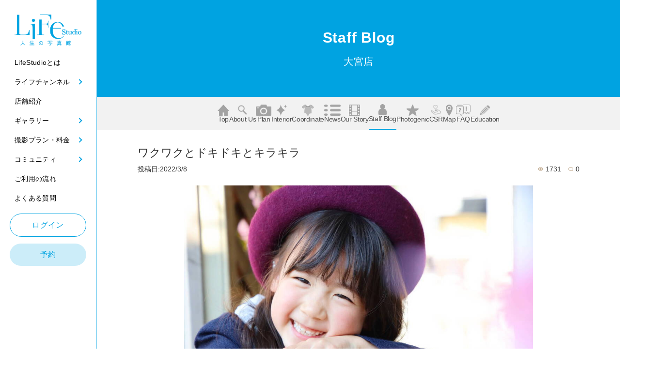

--- FILE ---
content_type: text/html; charset=UTF-8
request_url: https://lifestudio.jp/studio/omiya/staff_blog/xyz36390359/184095
body_size: 11371
content:
<!DOCTYPE html>
<html lang="ja">
<head prefix="og: http://ogp.me/ns# fb: http://ogp.me/ns/fb# article: http://ogp.me/ns/article#">
    <meta charset="UTF-8">
    <meta name="viewport" content="width=device-width,initial-scale=1.0"/>
    <meta name="format-detection" content="telephone=no"/>
    
            <title>ワクワクとドキドキとキラキラ- ライフスタジオ大宮店 | 埼玉県 さいたま市浦和区 写真スタジオ
</title>
    <meta name="description" content="3月。卒園、卒業の季節4月になったら入園・入学。まだ知らない世界。ワクワクとドキドキがいっぱいだね。&amp;nbsp;いろんなことが楽しみ初めて見るもの、初めて知るもの、初めて会う人たくさんの初めてがきっと待ってるよ。&amp;nbsp;&amp;nbsp;そんな彼女の笑顔はキラキラしててふっとした顔の瞳もキラキラしてた。&amp;nbsp;&amp;nbsp;まだ少し大きくて真新しいランドセルを不慣れに背負ってる姿がとってもかわいくてママさん、パパさんは愛おしい瞳で見守ってくれていました。&amp;nbsp;&amp;nbsp;たくさんの楽しいことを見">
    <meta name="keywords" content="">
    <meta property="og:title" content="ワクワクとドキドキとキラキラ- ライフスタジオ大宮店 | 埼玉県 さいたま市浦和区 写真スタジオ
" />
    <meta property="og:type" content="website" />
    <meta property="og:url" content="http://lifestudio.jp/studio/omiya/staff_blog/xyz36390359/184095" />
    <meta property="og:image" content="https://www.lifestudio.jp/img/common/ogp.jpg" />
    <meta property="og:site_name" content="【公式】ライフスタジオ｜おしゃれで人気の写真スタジオ・フォトスタジオ" />
    <meta property="og:description" content="3月。卒園、卒業の季節4月になったら入園・入学。まだ知らない世界。ワクワクとドキドキがいっぱいだね。&amp;nbsp;いろんなことが楽しみ初めて見るもの、初めて知るもの、初めて会う人たくさんの初めてがきっと待ってるよ。&amp;nbsp;&amp;nbsp;そんな彼女の笑顔はキラキラしててふっとした顔の瞳もキラキラしてた。&amp;nbsp;&amp;nbsp;まだ少し大きくて真新しいランドセルを不慣れに背負ってる姿がとってもかわいくてママさん、パパさんは愛おしい瞳で見守ってくれていました。&amp;nbsp;&amp;nbsp;たくさんの楽しいことを見" />
    
    <meta http-equiv="X-UA-Compatible" content="IE=edge">
    <meta name="viewport" content="width=device-width, initial-scale=1, user-scalable=no">
    <meta name="copyright" content="(c) Life Studio All Rights Reserved.">
    <meta name="format-detection" content="telephone=no">
    <meta name="p:domain_verify" content="67189d9361fc93caaa49767150f9b0e5"/>

            <link rel="icon" href=""/>
    <!-- GoogleFonts -->
    <link rel="preconnect" href="https://fonts.googleapis.com"/>
    <link rel="preconnect" href="https://fonts.gstatic.com" crossorigin/>
    <link href="https://fonts.googleapis.com/css2?family=Zen+Kaku+Gothic+New:wght@400;500;700;900&display=swap"
	      rel="stylesheet"/>
   
    <link rel="shortcut icon" href="/img/common/favicon.ico">
    <link rel="apple-touch-icon" href="http://lifestudio.jp/apple-touch-icon.png">
    <link rel="apple-touch-icon" href="http://lifestudio.jp/img/common/apple-touch-icon-57x57.png" sizes="57x57">
    <link rel="apple-touch-icon" href="http://lifestudio.jp/img/common/apple-touch-icon-72x72.png" sizes="72x72">
    <link rel="apple-touch-icon" href="http://lifestudio.jp/img/common/apple-touch-icon-76x76.png" sizes="76x76">
    <link rel="apple-touch-icon" href="http://lifestudio.jp/img/common/apple-touch-icon-114x114.png" sizes="114x114">
    <link rel="apple-touch-icon" href="http://lifestudio.jp/img/common/apple-touch-icon-120x120.png" sizes="120x120">
    <link rel="apple-touch-icon" href="http://lifestudio.jp/img/common/apple-touch-icon-144x144.png" sizes="144x144">
    <link rel="apple-touch-icon" href="http://lifestudio.jp/img/common/apple-touch-icon-152x152.png" sizes="152x152">
    <link rel="apple-touch-icon" href="http://lifestudio.jp/img/common/apple-touch-icon-180x180.png" sizes="180x180">
    <link rel="apple-touch-icon" href="http://lifestudio.jp/img/common/apple-touch-icon-192x192.png" sizes="192x192">
                    <link rel="stylesheet" type="text/css" href="/newui_build/selrea_assets/css/pc_style.css">
    <link rel="stylesheet" type="text/css" href="/newui_build/selrea_assets/css/styles.css">
    <link rel="stylesheet" type="text/css" href="/newui_build/selrea_assets/css/add_style.css">
    <link rel="stylesheet" type="text/css" href="/newui_build/selrea_assets/css/pc_admin.css">
            
<link rel="stylesheet" type="text/css" href="/build/magazine.css">
<style>
@media screen and (min-width: 760px) {
    .p-staff-blog__img {
	width:201.84px!important;
	height:182.91px!important;
    }
}
@media screen and (max-width: 760px) {
    .p-voice-baby__btn > a {
       	line-height:0.8!important;
    }
    .p-story__items {
        padding: 0px !important;
    }
    .p-staff-blog__items__blog {
	padding:1.8rem!important;	
    }
    main .magazine.head_office.blog .inner {
	padding-left:1.8rem!important;
	padding-right:1.8rem!important;
    }
    .p-staff-blog__img {
	aspect-ratio: 167/151!important;
    }
}
main section dl {
    width: 88% !important;
}
main section dl dd {
    width:auto!important;
    margin-left:0px !important;
}
.p-staff-blog__items__blog {
    gap: 50px 20px !important; 
}
.p-staff-blog__inner {
    max-width:75rem!important;
}
main .magazine .comments h3 {
    font-size:1.4rem !important;
}
main .magazine.head_office p:nth-of-type(1) {
    font-size:1.2rem !important;
}
.btn {
    text-align:center!important;
}
.btn > a {
    -webkit-transition: background-color 0.3s !important;
    -webkit-transition: color 0.3s !important;
    -webkit-box-align: center !important;
    -ms-flex-align: center !important;
    -webkit-box-pack: center !important;
    -ms-flex-pack: center !important;
    display: -webkit-inline-box !important;
    display: -ms-inline-flexbox !important;
    display: inline-flex !important;
    position: relative !important;
    align-items: center !important;
    justify-content: center !important;
    min-width: 20.1875rem !important;
    padding: 1.5625rem 0.625rem !important;
    border-radius: 35px !important;
    background-color: #00a3e1 !important;
    color: #fff !important;
    font-weight: 500 !important;
    font-size: 18px !important;
    line-height: 1 !important;
    letter-spacing: 0.025em !important;
    cursor: pointer !important;
    transition: background-color 0.3s !important;
    transition: color 0.3s !important;

    font-size: 1.3rem !important;
    padding: 1.2rem 3.3rem !important;

    position: relative !important;
    overflow: hidden !important;
    transition: 0.5s !important;

    text-align:center !important;
    border: solid 1px #00a3e1 !important;
    background: #00a3e1 !important;
    color: #FFF !important;
}
.btn > a::before {
    position: absolute !important;
    left: 0 !important;
    top: 0 !important;
    width: 100% !important;
    height: 100% !important;
    z-index: -1 !important;
    content: "" !important;
    background: #fff !important;
    border-radius: calc(30px * 0.9) !important;
    transform-origin: right top !important;
    transform: scaleX(0) !important;
    transition: transform 0.3s !important;
}
.btn > a:hover {
    border: solid 1px #00a3e1 !important;
    background: #FFF !important;
    color: #00a3e1 !important;
}
.btn > a:active {
    box-shadow: unset !important;
}
#listComment {
    margin-bottom:20px!important;
}
.p-staff-blog__img img {
    width:100%!important;
    height:100%!important;
}
.p-staff-blog__items__blog {
    column-gap:1.25rem!important;
    row-gap:3.125rem!important;
}
.store_p-under-nav__items a.active {
    border-bottom: solid 2.5px #00a3e1;
}
</style>
    
</head>

<body
    		    class="admin p-sidebar l-top l-underlayer"
		class="p-sidebar l-top l-underlayer"
    >

<noscript>
<iframe src="https://www.googletagmanager.com/ns.html?id=GTM-TTDJ55F"
height="0" width="0" style="display:none;visibility:hidden"></iframe>
</noscript>


<header class="p-header l-header">
	<button class="p-header__hamburger-btn js-hamburger tab_head">
		<span></span>
		<span></span>
		<div>menu</div>
	</button>
	<h1 class="p-header__logo">
		<a href="/">
			<img class="u-mobile" src="/newui_build/selrea_assets/images/common/header-logo.png" alt="Life studio 人生の写真館"/>
			<img class="u-desktop" src="/newui_build/selrea_assets/images/common/top-logo.png" alt="Life studio 人生の写真館"/>
			<img class="u-tab" src="/newui_build/selrea_assets/images/common/top-logo.png" alt="Life studio 人生の写真館"/>
		</a>
	</h1>
	<button class="p-header__hamburger-btn js-hamburger Nontab">
		<span></span>
		<span></span>
		<div>menu</div>
	</button>

	<!-- スマホ用メニュー -->
	<nav class="sp__nav sp-show js-drawer">
		<div class="sp__nav__box">
			<div class="sp__nav__box__top">
				<ul class="p-heade-nav__login">
					<li class="add_p-header-nav__item p-header-nav__item --center HeadContact">
                        			                        			<a class="p-header-nav__link" href="/login">ログイン</a>
                        								</li>
					<li class="p-header-nav__item --center HeadContact">
						<a class="p-header-nav__link" href="/reserve/">予約</a>
					</li>
				</ul>
			</div>

			<div class="sp__nav__box__contentWrap">
				<div class="sp__nav__box__menu">
					<ul class="sp__nav__box__menu__list">
						<li class="sp__nav__box__menu__list__items">
							<a class="sp__nav__box__menu__list__items__link" href="/aboutus/">
								<span class="sp__nav__box__menu__list__items__text">LifeStudioとは</span>
							</a>
						</li>
						<li class="sp__nav__box__menu__list__items">
							<a class="sp__nav__box__menu__list__items__link sp__nav__arrow">
								<span class="sp__nav__box__menu__list__items__text">ライフチャンネル</span>
							</a>
							<ul class="sp__nav__box__menu__list__items__list">
								<li class="sp__nav__box__menu__list__items__list__items">
									<a class="sp__nav__box__menu__list__items__list__items__link" href="/magazine/">
										ライフチャンネル一覧
									</a>
								</li>
								<li class="sp__nav__box__menu__list__items__list__items">
									<a class="sp__nav__box__menu__list__items__list__items__link" href="/magazine/life_now">
										ライフNow
									</a>
								</li>
								<li class="sp__nav__box__menu__list__items__list__items">
									<a class="sp__nav__box__menu__list__items__list__items__link" href="/magazine/mvp_staff">
										ライフ人
									</a>
								</li>
								<li class="sp__nav__box__menu__list__items__list__items">
									<a class="sp__nav__box__menu__list__items__list__items__link" href="/magazine/mvp_branch">
										MVP店舗
									</a>
								</li>
								<li class="sp__nav__box__menu__list__items__list__items">
									<a class="sp__nav__box__menu__list__items__list__items__link" href="/magazine/event">
										イベント
									</a>
								</li>
								<li class="sp__nav__box__menu__list__items__list__items">
									<a class="sp__nav__box__menu__list__items__list__items__link" href="/magazine/photogenic">
										フォトフェス
									</a>
								</li>
								<li class="sp__nav__box__menu__list__items__list__items">
									<a class="sp__nav__box__menu__list__items__list__items__link" href="/magazine/column">
										コラム
									</a>
								</li>
							</ul>
						</li>
						<li class="sp__nav__box__menu__list__items">
							<a class="sp__nav__box__menu__list__items__link" href="/studio/">
								<span class="sp__nav__box__menu__list__items__text">店舗紹介</span>
							</a>
						</li>
						<li class="sp__nav__box__menu__list__items">
							<a class="sp__nav__box__menu__list__items__link sp__nav__arrow">
								<span class="sp__nav__box__menu__list__items__text">ギャラリー</span>
							</a>
							<ul class="sp__nav__box__menu__list__items__list">
								<li class="sp__nav__box__menu__list__items__list__items">
									<a class="sp__nav__box__menu__list__items__list__items__link" href="/photo/">
										ギャラリー一覧
									</a>
								</li>
								<li class="sp__nav__box__menu__list__items__list__items">
									<a class="sp__nav__box__menu__list__items__list__items__link" href="/photo/baby">
										Baby
									</a>
								</li>
								<li class="sp__nav__box__menu__list__items__list__items">
									<a class="sp__nav__box__menu__list__items__list__items__link" href="/photo/kids">
										Kids
									</a>
								</li>
								<li class="sp__nav__box__menu__list__items__list__items">
									<a class="sp__nav__box__menu__list__items__list__items__link" href="/photo/753">
										753
									</a>
								</li>
								<li class="sp__nav__box__menu__list__items__list__items">
									<a class="sp__nav__box__menu__list__items__list__items__link" href="/photo/10th_anniversary">
										1/2成人式
									</a>
								</li>
								<li class="sp__nav__box__menu__list__items__list__items">
									<a class="sp__nav__box__menu__list__items__list__items__link" href="/photo/birthday">
										Birthday
									</a>
								</li>
								<li class="sp__nav__box__menu__list__items__list__items">
									<a class="sp__nav__box__menu__list__items__list__items__link" href="/photo/otona">
										Otona
									</a>
								</li>
							</ul>
						</li>
						<li class="sp__nav__box__menu__list__items">
							<a class="sp__nav__box__menu__list__items__link sp__nav__arrow">
								<span class="sp__nav__box__menu__list__items__text">撮影プラン・料金</span>
								<span class="sp__nav__box__menu__list__items__text sp__nav__arrow__textSizeSmall">(料金/システム/商品)</span>
							</a>
							<ul class="sp__nav__box__menu__list__items__list">
								<li class="sp__nav__box__menu__list__items__list__items">
									<a class="sp__nav__box__menu__list__items__list__items__link" href="/system/reservation">
										初めての方へ
									</a>
								</li>
								<li class="sp__nav__box__menu__list__items__list__items">
									<a class="sp__nav__box__menu__list__items__list__items__link" href="/plan/">
										撮影プラン
									</a>
								</li>
								<li class="sp__nav__box__menu__list__items__list__items">
									<a class="sp__nav__box__menu__list__items__list__items__link" href="/system/product">
										商品
									</a>
								</li>
								<li class="sp__nav__box__menu__list__items__list__items">
									<a class="sp__nav__box__menu__list__items__list__items__link" href="/system/faq">
										Q&A
									</a>
								</li>
							</ul>
						</li>
												<li class="sp__nav__box__menu__list__items">
							<a class="sp__nav__box__menu__list__items__link sp__nav__arrow">
								<span class="sp__nav__box__menu__list__items__text"> コミュニティ</span>
								<span class="sp__nav__box__menu__list__items__text sp__nav__arrow__textSizeSmall"></span>
							</a>
							<ul class="sp__nav__box__menu__list__items__list">
								<li class="sp__nav__box__menu__list__items__list__items">
									<a class="sp__nav__box__menu__list__items__list__items__link" href="/community/">
										コミュニティ一覧
									</a>
								</li>
								<li class="sp__nav__box__menu__list__items__list__items">
									<a class="sp__nav__box__menu__list__items__list__items__link" href="/community/hall_of_fame">
										ライフファミリー
									</a>
								</li>
								<li class="sp__nav__box__menu__list__items__list__items">
									<a class="sp__nav__box__menu__list__items__list__items__link" href="/community/guest_story">
										ゲストストーリー
									</a>
								</li>
								<li class="sp__nav__box__menu__list__items__list__items">
									<a class="sp__nav__box__menu__list__items__list__items__link" href="/community/life_story">
										ライフストーリー
									</a>
								</li>
								<li class="sp__nav__box__menu__list__items__list__items">
									<a class="sp__nav__box__menu__list__items__list__items__link" href="/studio/staff">
										スタッフブログ
									</a>
								</li>
								<li class="sp__nav__box__menu__list__items__list__items">
									<a class="sp__nav__box__menu__list__items__list__items__link" href="/community/photogenic">
										店舗フォトジェニック集
									</a>
								</li>
							</ul>
						</li>
						<li class="sp__nav__box__menu__list__items">
							<a class="sp__nav__box__menu__list__items__link" href="/system/reservation">
								<span class="sp__nav__box__menu__list__items__text">ご利用の流れ</span>
							</a>
						</li>
						<li class="sp__nav__box__menu__list__items">
							<a class="sp__nav__box__menu__list__items__link" href="/system/faq">
								<span class="sp__nav__box__menu__list__items__text">よくある質問</span>
							</a>
						</li>
					</ul>
				</div>

				<div class="p-header-nav__el sp-show">
					<div class="p-sns__wrapper">
						<h2 class="p-sns__ttl">Official SNS</h2>
						<ul class="p-sns__items">
							<li class="p-sns__item">
								<a target="_blank" href=" https://www.instagram.com/lifestudio_official/"><img
										src="/newui_build/selrea_assets/images/common/Instagram.png" alt="Instagram"/></a>
							</li>
							<li class="p-sns__item">
								<a target="_blank" href="https://www.pinterest.jp/lifestudio_official/"><img
										src="/newui_build/selrea_assets/images/common/sns.png" alt="sns"/></a>
							</li>
							<li class="p-sns__item">
								<a target="_blank" href="https://page.line.me/689zcanz?openQrModal=true"><img
										src="/newui_build/selrea_assets/images/common/sns-line.png" alt="Instagram"/></a>
							</li>
							<li class="p-sns__item">
								<a target="_blank" href="https://www.youtube.com/channel/UClsyAPkQGUyraaTrDJFZaBg"><img
										src="/newui_build/selrea_assets/images/common/sns-youtube.png" alt="Instagram"/></a>
							</li>
						</ul>
					</div>

										<div class="search">
    <p>サイト内投稿の検索</p>
    <form name="board_post_search" method="get" action="/search" id="search_form" action="/search">
        <ul>
            <li><dl>
<dt class="required">

</dt>
<dd>
<div class="input_wrap">
<input type="text" id="board_post_search_search_words" name="board_post_search[search_words]" required="required" placeholder="投稿記事のタイトルを入力" />

</div>

</dd>
</dl>
</li>
            <li><button type="submit"><span></span></button></li>
        </ul>
    <input type="hidden" id="board_post_search__token" name="board_post_search[_token]" value="kSYXWeeH1TS7r3D6syGFUQv54x9feqlo9DoOAZeG_8U" />
</form>
</div>

									</div>
			</div>
		</div>
	</nav>

	<!-- PC用メニュー -->
	<nav class="p-header__nav p-header-nav pc-show">
		<div class="p-header-nav__wrapper">
			<div class="p-header-nav__main">

				<!-- 追加 -->
				<div class="p-header-nav__el sp-show">
					<div class="p-sns__wrapper">
						<h2 class="p-sns__ttl">Official SNS</h2>
						<ul class="p-sns__items">
							<li class="p-sns__item">
								<a target="_blank" href=" https://www.instagram.com/lifestudio_official/"><img
										src="/newui_build/selrea_assets/images/common/Instagram.png" alt="Instagram"/></a>
							</li>
							<li class="p-sns__item">
								<a target="_blank" href="https://www.pinterest.jp/lifestudio_official/"><img
										src="/newui_build/selrea_assets/images/common/sns.png" alt="sns"/></a>
							</li>
							<li class="p-sns__item">
								<a target="_blank" href="https://page.line.me/689zcanz?openQrModal=true"><img
										src="/newui_build/selrea_assets/images/common/sns-line.png" alt="Instagram"/></a>
							</li>
							<li class="p-sns__item">
								<a target="_blank" href="https://www.youtube.com/channel/UClsyAPkQGUyraaTrDJFZaBg"><img
										src="/newui_build/selrea_assets/images/common/sns-youtube.png" alt="Instagram"/></a>
							</li>
						</ul>
					</div>
					<div class="search">
						<p>サイト内検索</p>
						<form name="board_post_search" method="get" action="/search" id="search_form">
							<ul>
								<li>
									<dl>
										<dt class="required">
			
										</dt>
										<dd>
											<div class="input_wrap">
												<input type="text" id="board_post_search_search_words"
													name="board_post_search[search_words]" required="required"
													placeholder="キーワードを入力">
			
											</div>
			
										</dd>
									</dl>
								</li>
								<li>
									<button type="button" onclick="javascript:search_form.submit()"><span></span></button>
								</li>
							</ul>
							<input type="hidden" id="board_post_search__token" name="board_post_search[_token]"
								value="B5eWC7up-2K9vn9b42O3dxEcUfWwLx4pf6xRLvUmC8Q">
						</form>
					</div>
				</div>
				<!-- 追加 -->


				<ul class="p-header-nav__items">
					<li class="p-header-nav__item">
						<a class="p-header-nav__link" href="/aboutus/"><span>LifeStudioとは</span></a>
					</li>
					<li class="p-header-nav__item js-modal-btn add_click_btn js_hover_btn">
						<a class="p-header-nav__link" href="/magazine/">
							<span>ライフチャンネル</span></a>
						<!-- モーダル -->
						<ul class="p-header-nav__modal p-modal u-mobile open_hover_modal js-modal">
							<li class="p-modal__item">
								<a class="p-modal__link sp_"
								   href="/magazine/">ライフチャンネル</a>
							</li>
							<li class="p-modal__item">
								<a class="p-modal__link"
								   href="/magazine/life_now">ライフNow</a>
							</li>
							<li class="p-modal__item">
								<a class="p-modal__link"
								   href="/magazine/mvp_staff">ライフ人</a>
							</li>
							<li class="p-modal__item">
								<a class="p-modal__link"
								   href="/magazine/mvp_branch">MVP店舗</a>
							</li>
							<li class="p-modal__item">
								<a class="p-modal__link"
								   href="/magazine/event">イベント</a>
							</li>
							<li class="p-modal__item">
								<a class="p-modal__link"
								   href="/magazine/photogenic">フォトフェス</a>
							</li>
							<li class="p-modal__item">
								<a class="p-modal__link"
								   href="/magazine/column">コラム</a>
							</li>
						</ul>
					</li>
					<li class="p-header-nav__item">
						<a class="p-header-nav__link" href="/studio/"><span>店舗紹介</span></a>
					</li>
					<li class="p-header-nav__item js-modal-btn add_click_btn js_hover_btn">
						<a class="p-header-nav__link" href="/photo/"><span>ギャラリー</span></a>
						<!-- モーダル -->
						<ul class="p-header-nav__modal p-modal u-mobile open_hover_modal js-modal">
							<li class="p-modal__item">
								<a class="p-modal__link sp_" href="/photo/">ギャラリー一覧</a>
							</li>
							<li class="p-modal__item">
								<a class="p-modal__link" href="/photo/baby">Baby</a>
							</li>
							<li class="p-modal__item">
								<a class="p-modal__link" href="/photo/kids">Kids</a>
							</li>
							<li class="p-modal__item">
								<a class="p-modal__link" href="/photo/753">753</a>
							</li>
							<li class="p-modal__item">
								<a class="p-modal__link" href="/photo/10th_anniversary">1/2成人式</a>
							</li>
							<li class="p-modal__item">
								<a class="p-modal__link" href="/photo/birthday">Birthday</a>
							</li>
							<li class="p-modal__item">
								<a class="p-modal__link" href="/photo/otona">Otona</a>
							</li>
						</ul>
					</li>
					<li class="p-header-nav__item js-modal-btn add_click_btn js_hover_btn js_open_close_btn">
						<a class="p-header-nav__link" href="/plan/">
							<span>撮影プラン・料金</span>
							<span class="u-mobile">(料金/システム/商品)</span></a>
						<!-- モーダル -->
						<ul class="p-header-nav__modal p-modal u-mobile open_hover_modal js-modal">
							<li class="p-modal__item">
								<a class="p-modal__link"
								   href="/system/reservation">初めての方へ</a>
							</li>
							<li class="p-modal__item">
								<a class="p-modal__link" href="/plan/">撮影プラン</a>
							</li>
							<li class="p-modal__item">
								<a class="p-modal__link" href="/system/product">商品</a>
							</li>
							<li class="p-modal__item">
								<a class="p-modal__link" href="/system/faq">Q&A</a>
							</li>
						</ul>
					</li>
										<li class="p-header-nav__item js-modal-btn add_click_btn js_hover_btn">
						<a class="p-header-nav__link" href="/community/">
							<span>コミュニティ</span></a>
						<!-- モーダル -->
						<ul class="p-header-nav__modal p-modal u-mobile open_hover_modal js-modal">
							<li class="p-modal__item">
								<a class="p-modal__link sp_"
								   href="/community/">ライフチャンネル</a>
							</li>
							<li class="p-modal__item">
								<a class="p-modal__link"
								   href="/community/hall_of_fame">ライフファミリー</a>
							</li>
							<li class="p-modal__item">
								<a class="p-modal__link"
								   href="/community/guest_story">ゲストストーリー</a>
							</li>
							<li class="p-modal__item">
								<a class="p-modal__link"
								   href="/community/life_story">ライフストーリー</a>
							</li>
							<li class="p-modal__item">
								<a class="p-modal__link"
								   href="/studio/staff">スタッフブログ</a>
							</li>
							<li class="p-modal__item">
								<a class="p-modal__link"
								   href="/community/photogenic">フォトジェニック</a>
							</li>
						</ul>
					</li>
					<li class="p-header-nav__item ">
						<a class="p-header-nav__link" href="/system/reservation"><span>ご利用の流れ</span></a>
					</li>
					<li class="p-header-nav__item">
						<a class="p-header-nav__link" href="/system/faq"><span>よくある質問</span></a>
					</li>
				</ul>
				<ul class="p-heade-nav__login">
					<li class="add_p-header-nav__item p-header-nav__item --center HeadContact">
                        			                        			<a class="p-header-nav__link" href="/login">ログイン</a>
                        								</li>
					<li class="p-header-nav__item --center HeadContact">
						<a class="p-header-nav__link" href="/reserve/">予約</a>
					</li>
				</ul>

			</div>
		</div>
	</nav>
</header>







<main>


<div class="p-sidebar__content">
	<main class="l-main scroll-container">
		<div class="c-link p-mv__link">
			<ul class="c-link__items">
				<li class="c-link__item">
                        							<a href="/login">
						<img src="/newui_build/selrea_assets/images/common/Login.png" alt=""/>
						<span class="c-link__text">ログイン</span>
					</a>
                        						</li>
				<li class="c-link__item">
					<a href="/reserve/">
						<img src="/newui_build/selrea_assets/images/common/yoyaku.png" alt=""/>
						<span class="c-link__text">予約</span>
					</a>
				</li>
				<li class="c-link__item">
					<a href="/studio/">
						<img src="/newui_build/selrea_assets/images/common/tenpo.png" alt=""/>
						<span class="c-link__text">店舗を探す</span>
					</a>
				</li>
				<li class="c-link__item">
					<a href="/plan/">
						<img src="/newui_build/selrea_assets/images/common/plan.png" alt=""/>
						<span class="c-link__text">プラン</span>
					</a>
				</li>
				<li class="c-link__item">
					<a href="/photo/">
						<img src="/newui_build/selrea_assets/images/common/gallery.png" alt=""/>
						<span class="c-link__text">ギャラリー</span>
					</a>
				</li>
			</ul>
		</div>

    <section class="magazine head_office">
        <!-- 2021-09-12 AdminサイトでSpecialメニューが選択されている場合、店舗ページTopの最上部にSpecialPageを表示 -->
                    </section>

		<!-- Mv -->
		<section class="p-under-mv --faq">
			<div class="p-under-mv__title --faq">
				<h1>Staff Blog</h1><br>
				<span style="color:#FFF;margin-left:0px;margin-top:0px;">大宮店</span>
			</div>
		</section>

		<!-- 追従ヘッダー -->
		<section id="clik_none_js" class="p-under-nav sp_position_bottom posr">

        		        		<ul class="p-under-nav__items store_p-under-nav__items">
	<li class="p-under-nav__item"><a href="/studio/omiya"><img src="/newui_build/selrea_assets/images/store/store-top.png" alt="icon">Top</img></a></li>
                                                						<li class="p-under-nav__item"><a href="/studio/omiya/about"><img src="/newui_build/selrea_assets/images/store/store-about.png" alt="icon">About us</img></a></li>
                                                                                                	                                                			<li class="p-under-nav__item"><a href="/studio/omiya/plan"><img src="/newui_build/selrea_assets/images/store/store-plan.png" alt="icon">Plan</img></a></li>
                                                                    			<li class="p-under-nav__item"><a href="/studio/omiya/interior"><img src="/newui_build/selrea_assets/images/store/store-interior.png" alt="icon">Interior</img></a></li>
                                                                    			<li class="p-under-nav__item"><a href="/studio/omiya/coordinate"><img src="/newui_build/selrea_assets/images/store/store-coordinate.png" alt="icon">Coordinate</img></a></li>
                                                                    			<li class="p-under-nav__item"><a href="/studio/omiya/news"><img src="/newui_build/selrea_assets/images/store/store-news.png" alt="icon">News</img></a></li>
                                                                    			<li class="p-under-nav__item"><a href="/studio/omiya/ourstory"><img src="/newui_build/selrea_assets/images/store/store-ourstory.png" alt="icon">Our story</img></a></li>
                                                                    			<li class="p-under-nav__item"><a href="/studio/omiya/staff_blog"class="active"><img src="/newui_build/selrea_assets/images/store/store-staffblog.png" alt="icon">Staff blog</img></a></li>
                                                                    			<li class="p-under-nav__item"><a href="/studio/omiya/photogenic"><img src="/newui_build/selrea_assets/images/store/store-photogenic.png" alt="icon">Photogenic</img></a></li>
                                                                    			<li class="p-under-nav__item"><a href="/studio/omiya/csr"><img src="/newui_build/selrea_assets/images/store/store-csr.png" alt="icon">CSR</img></a></li>
                                                                    			<li class="p-under-nav__item"><a href="/studio/omiya/map"><img src="/newui_build/selrea_assets/images/store/store-map.png" alt="icon">Map</img></a></li>
                                                                    			<li class="p-under-nav__item"><a href="/studio/omiya/faq"><img src="/newui_build/selrea_assets/images/store/store-faq.png" alt="icon">FAQ</img></a></li>
                                                                    			<li class="p-under-nav__item"><a href="/studio/omiya/education"><img src="/newui_build/selrea_assets/images/store/store-education.png" alt="icon">Education</img></a></li>
                        </ul>
			<div class="sp_">
				<span class="scroll-hint-icon">
					<div class="scroll-hint-text">scrollable</div>
				</span>
			</div>
		</section>
		<!-- タブモーダル -->




<div class="main_in">
	<section class="magazine head_office blog">
						<div class="inner" style="margin-top:30px!important;">
			<div class="article">
				<h1>ワクワクとドキドキとキラキラ</h1>
				<div class="details">
											<p class="date">投稿日:2022/3/8</p>
										<p class="counters">
						<span class="view_number">1731</span>
						<span class="comment_number">0</span>
					</p>
				</div>
				<div class="contents">
                                                                                            <img src="/data_up//board_atch/a12/a126261ae78fa1a39d53f3c0db69423d.jpeg">
                                                                                                            <p style="text-align:center">3月。卒園、卒業の季節</p>

<p style="text-align:center">4月になったら入園・入学。</p>

<p style="text-align:center">まだ知らない世界。</p>

<p style="text-align:center">ワクワクとドキドキがいっぱいだね。</p>

<p style="text-align:center">&nbsp;</p>

<p style="text-align:center">いろんなことが楽しみ</p>

<p style="text-align:center">初めて見るもの、初めて知るもの、初めて会う人</p>

<p style="text-align:center">たくさんの初めてがきっと待ってるよ。</p>

<p style="text-align:center">&nbsp;</p>

<p style="text-align:center"><img alt="" src="/data_up/board_img/e79/e79418509f9e5c75f026153dd60a0de6.jpeg" style="height:500px; width:750px" /></p>

<p style="text-align:center">&nbsp;</p>

<p style="text-align:center">そんな彼女の笑顔はキラキラしてて</p>

<p style="text-align:center">ふっとした顔の瞳もキラキラしてた。</p>

<p style="text-align:center">&nbsp;</p>

<p style="text-align:center"><img alt="" src="/data_up/board_img/49e/49ededc8bfa7b25d08cbbb8918a1b8c9.jpeg" style="height:750px; width:500px" /></p>

<p style="text-align:center">&nbsp;</p>

<p style="text-align:center">まだ少し大きくて真新しいランドセルを</p>

<p style="text-align:center">不慣れに背負ってる姿が</p>

<p style="text-align:center">とってもかわいくて</p>

<p style="text-align:center">ママさん、パパさんは愛おしい瞳で</p>

<p style="text-align:center">見守ってくれていました。</p>

<p style="text-align:center">&nbsp;</p>

<p style="text-align:center">&nbsp;</p>

<p style="text-align:center">たくさんの楽しいことを見つけて</p>

<p style="text-align:center">好きなものを見つけて</p>

<p style="text-align:center">たくさんワクワクしてドキドキして</p>

<p style="text-align:center">どんどんキラキラした瞳で</p>

<p style="text-align:center">たくさんのことに挑戦していってね。</p>

<p style="text-align:center">&nbsp;</p>

<p style="text-align:center">&nbsp;</p>

<p style="text-align:center">卒園おめでとう。</p>

<p style="text-align:center">入学おめでとう。</p>

<p style="text-align:center">&nbsp;</p>

<p style="text-align:center">&nbsp;</p>

<p style="text-align:center">Photo by Tomiki</p>

<p style="text-align:center">Cordi by Zen</p>

<p style="text-align:center">&nbsp;</p>

<p style="text-align:center">&nbsp;</p>

<p style="text-align:center">&nbsp;</p>
                    				</div>
			</div>
		</div>
		<div class="inner">
			<div id="areaComment">
				<div class="comments" id="listComment" data-url="/board_comment/184095?refPage=/studio/omiya/staff_blog/xyz36390359/184095">
				</div>
			</div>
		</div>
		<div class="sheres">
			<div class="inner">
				<p>この記事をシェアする</p>
				<div>
					<a class="fb" href="http://www.facebook.com/share.php?u=http://lifestudio.jp/studio/omiya/staff_blog/xyz36390359/184095" target="_blank">Facebookでシェアする</a>
										<a class="tw" href="http://twitter.com/share?url=http://lifestudio.jp/studio/omiya/staff_blog/xyz36390359/184095&text=%E3%83%AF%E3%82%AF%E3%83%AF%E3%82%AF%E3%81%A8%E3%83%89%E3%82%AD%E3%83%89%E3%82%AD%E3%81%A8%E3%82%AD%E3%83%A9%E3%82%AD%E3%83%A9%20-%20%E5%96%84%E5%AE%B6%E3%80%80%E7%94%B1%E8%8F%AF%EF%BD%9C%E3%83%A9%E3%82%A4%E3%83%95%E3%82%B9%E3%82%BF%E3%82%B8%E3%82%AA" target="_blank">tweetする</a>
				</div>
			</div>
		</div>
		<!--↓本社だけリスト表示されない-->
		<div class="p-staff-blog l-staff-blog" style="margin-top:70px!important;">
			<div class="p-staff-blog__inner l-inner">
				<article>
					<ul class="p-staff-blog__items__blog">
											<li class="p-staff-blog__item">
						<a href="/studio/omiya/staff_blog/xyz36390359/198146">
							<div  class="p-staff-blog__img">
								<img src="/data_up/thum//board_atch/de9/de9884026cb86168f691d61e826cb085.jpeg" alt="" class="ofi">
							</div>
							<div>
								<p>
									<time>2025/9/7</time>
                            						&nbsp;&nbsp;&nbsp;<span class="comment_number">0</span>
								</p>
							</div>
							<div class="p-staff-blog__textBox">
								<h3>少しずつ。</h3>
								<p>
									Life studio Omiya

Coor
								</p>
							</div>
													</a>
						</li>
											<li class="p-staff-blog__item">
						<a href="/studio/omiya/staff_blog/xyz36390359/198025">
							<div  class="p-staff-blog__img">
								<img src="/data_up/thum//board_atch/e9d/e9d9aafe1d830e1b28f7a3ad08565f18.jpeg" alt="" class="ofi">
							</div>
							<div>
								<p>
									<time>2025/8/30</time>
                            						&nbsp;&nbsp;&nbsp;<span class="comment_number">0</span>
								</p>
							</div>
							<div class="p-staff-blog__textBox">
								<h3>あなたに</h3>
								<p>
									７歳の七五三。

 

３歳より
								</p>
							</div>
													</a>
						</li>
											<li class="p-staff-blog__item">
						<a href="/studio/omiya/staff_blog/xyz36390359/195966">
							<div  class="p-staff-blog__img">
								<img src="/data_up/thum//board_atch/a97/a97235472b369c0fe70a5d6898345ec9.jpeg" alt="" class="ofi">
							</div>
							<div>
								<p>
									<time>2025/2/13</time>
                            						&nbsp;&nbsp;&nbsp;<span class="comment_number">1</span>
								</p>
							</div>
							<div class="p-staff-blog__textBox">
								<h3>on stage</h3>
								<p>
									「あなたの人生の主役はあなただから。」

&n
								</p>
							</div>
													</a>
						</li>
											<li class="p-staff-blog__item">
						<a href="/studio/omiya/staff_blog/xyz36390359/195671">
							<div  class="p-staff-blog__img">
								<img src="/data_up/thum//board_atch/31b/31b010a69c4fb2b5561528f7ee703e23.jpeg" alt="" class="ofi">
							</div>
							<div>
								<p>
									<time>2025/1/12</time>
                            						&nbsp;&nbsp;&nbsp;<span class="comment_number">2</span>
								</p>
							</div>
							<div class="p-staff-blog__textBox">
								<h3>ゆっくり休もう。</h3>
								<p>
									Life studio Omiya

Coor
								</p>
							</div>
													</a>
						</li>
										</ul>
				</article>
			</div>
		</div>
<!--		↑本社だけリスト表示されない-->
		            	<div class="p-voice-baby__btn p-voice-baby__btn__2" style="text-align:center;margin-top:30px!important;margin-bottom:20px!important;font-size:1.3rem!important;">
                	<a style="display:inline-block!important;padding-right: 0px !important;padding:1.2rem 3.3rem!important;font-size:1.3rem!important;"
                    		href="/studio/omiya/staff_blog/xyz36390359" class="c-button">このスタッフのブログ一覧をみる
                	</a>
		</div>
            	<div class="p-voice-baby__btn black p-voice-baby__btn__2" style="text-align:center;margin-top:20px!important;margin-bottom:0px!important;font-size:1.3rem!important;">
                	<a style="display:inline-block!important;padding-right: 0px !important;padding:1.2rem 3.3rem!important;font-size:1.3rem!important;"
                    		href="/studio/staff" class="c-button c-button03__ext01 black">ライフスタジオの全スタッフ一覧
                	</a>
		</div>
	</section>
</div>

	     

		    		    		<div class="search">
    <p>サイト内投稿の検索</p>
    <form name="board_post_search" method="get" action="/search" id="search_form" action="/search">
        <ul>
            <li><dl>
<dt class="required">

</dt>
<dd>
<div class="input_wrap">
<input type="text" id="board_post_search_search_words" name="board_post_search[search_words]" required="required" placeholder="投稿記事のタイトルを入力" />

</div>

</dd>
</dl>
</li>
            <li><button type="submit"><span></span></button></li>
        </ul>
    <input type="hidden" id="board_post_search__token" name="board_post_search[_token]" value="kSYXWeeH1TS7r3D6syGFUQv54x9feqlo9DoOAZeG_8U" />
</form>
</div>

		
		<section class="p-reserve l-reserve" class="p-reserve l-reserve">
			<div class="p-reserve__inner l-inner">

				<div class="p-reserve__bg">
					<div class="p-reserve__body">
						<h2 class="p-reserve__ttl">
							美しさを表現し、思い出を記録する、楽しい遊びの空間
						</h2>
						<p class="p-reserve__text">
							人生の写真館ライフスタジオという名前に込めた想い。<br class="u-mobile"/>
							それは、出会う全ての人が生きている証を確認できる場所になること。<br/>
							家族の絆とかけがえのない愛の形を実感できる場所として、<br class="u-sp"/>人を、人生を写しています。
						</p>
					</div>
					<div class="p-reserve__btnBox">
						<div class="p-reserve__btn">
							<p>撮影のご予約はこちらから</p>
							<a href="/reserve/">スタジオ予約</a>
						</div>
						<div class="p-reserve__btn">
                        										<p>お役立ち情報をお送りします</p>
							<a href="/sign-up/">新規会員登録</a>
                        									</div>
					</div>
				</div>
			</div>
		</section>
		<ul class="breadcrumb">
			<li><a href="/"><span>トップ</span></a></li>
			<li><span>Staff Blog</span></li>
		</ul>
		<ul class="breadcrumb">
			<li><a href="/"><span>トップ</span></a></li>
			<li><a href="/studio/omiya"><span>スタジオ紹介</span></a></li>
            		<li><a href="/studio/omiya"><span>大宮店</span></a></li>
            		<li><a href="/studio/omiya/staff_blog"><span>スタッフブログ</span></a></li>
            		<li><a href="/studio/omiya/staff_blog/xyz36390359"><span>ぜんちゃん</span></a></li>
            		<li><span>ワクワクとドキドキとキラキラ</span></li>
		</ul>
		<!-- SNSセクション -->
		<section class="p-sns l-sns">
			<div class="p-sns__wrapper">
				<h2 class="p-sns__ttl">Official SNS</h2>
				<ul class="p-sns__items">
					<li class="p-sns__item">
						<a target="_blank" href=" https://www.instagram.com/lifestudio_official/"><img
								src="/newui_build/selrea_assets/images/common/Instagram.png" alt="Instagram"/></a>
					</li>
					<li class="p-sns__item">
						<a target="_blank" href="https://www.pinterest.jp/lifestudio_official/"><img
								src="/newui_build/selrea_assets/images/common/sns.png" alt="sns"/></a>
					</li>
					<li class="p-sns__item">
						<a target="_blank" href="https://page.line.me/689zcanz?openQrModal=true"><img
								src="/newui_build/selrea_assets/images/common/sns-line.png" alt="Instagram"/></a>
					</li>
					<li class="p-sns__item">
						<a target="_blank" href="https://www.youtube.com/channel/UClsyAPkQGUyraaTrDJFZaBg"><img
								src="/newui_build/selrea_assets/images/common/sns-youtube.png" alt="Instagram"/></a>
					</li>
				</ul>
			</div>
		</section>
	</main>
</div>





/
                    </main>

	<footer class="p-footer">
		<div class="l-inner">
			<div class="p-footer__logo">
				<img src="/newui_build/selrea_assets/images/common/top-logo.png" alt="Life studio 人生の写真館"/>
			</div>
			<div class="p-footer__nav p-nav --none">
				<div class="p-nav__list">
					<p class="p-nav__item"><a href="/">HOME</a></p>
					<p class="p-nav__item u-desktop">
						<a href="/aboutus/">LifeStudioとは</a>
					</p>
				</div>
				<div class="p-nav__list u-mobile">
					<p class="p-nav__item"><a href="/aboutus/">LifeStudioとは</a></p>
				</div>
				<div class="p-nav__list">
					<p class="p-nav__item"><a href="/magazine/">ライフチャンネル</a></p>
					<div class="p-nav__underList">
						<p class="p-nav__underItem"><a
								href="/magazine/life_now">ライフNow</a></p>
						<p class="p-nav__underItem"><a
								href="/magazine/mvp_staff">ライフ人</a></p>
						<p class="p-nav__underItem"><a
								href="/magazine/mvp_branch">MVP店舗</a>
						</p>
						<p class="p-nav__underItem"><a href="/magazine/event">イベント</a>
						</p>
						<p class="p-nav__underItem"><a
								href="/magazine/photogenic">フォトフェス</a>
						</p>
						<p class="p-nav__underItem"><a href="/magazine/column">コラム</a>
						</p>
					</div>
				</div>
				<div class="p-nav__list">
					<p class="p-nav__item"><a href="/studio/">店舗紹介</a></p>
					<div class="p-nav__flex">
						<div class="p-nav__underList">
							<p class="p-nav__underItem"><a href="/studio/#store1_北海道">北海道</a></p>
							<p class="p-nav__underItem"><a href="/studio/#store1_宮城県">宮城県</a></p>
							<p class="p-nav__underItem"><a href="/studio/#store2_東京都">東京都</a></p>
							<p class="p-nav__underItem"><a href="/studio/#store2_埼玉県">埼玉県</a></p>
							<p class="p-nav__underItem"><a href="/studio/#store2_千葉県">千葉県</a></p>
							<p class="p-nav__underItem"><a href="/studio/#store2_神奈川県">神奈川県</a></p>
							<p class="p-nav__underItem"><a href="/studio/#store2_茨城県">茨城県</a></p>

						</div>
						<div class="p-nav__underList">
							<p class="p-nav__underItem"><a href="/studio/#store2_栃木県">栃木県</a></p>
							<p class="p-nav__underItem"><a href="/studio/#store3_愛知県">愛知県</a></p>
							<p class="p-nav__underItem"><a href="/studio/#store3_大阪府">大阪府</a></p>
							<p class="p-nav__underItem"><a href="/studio/#store3_京都府">京都府</a></p>
							<p class="p-nav__underItem"><a href="/studio/#store4_山口県">山口県</a></p>


						</div>
					</div>
				</div>
				<div class="p-nav__list">
					<p class="p-nav__item"><a href="/photo/">ギャラリー</a></p>
					<div class="p-nav__underList">
						<p class="p-nav__underItem"><a href="/photo/baby">Baby</a></p>
						<p class="p-nav__underItem"><a href="/photo/kids">Kids</a></p>
						<p class="p-nav__underItem"><a href="/photo/753">753</a></p>
						<p class="p-nav__underItem"><a href="/photo/10th_anniversary">1/2成人式</a></p>
						<p class="p-nav__underItem"><a href="/photo/birthday">Birthday</a></p>
						<p class="p-nav__underItem"><a href="/photo/otona">Otona</a></p>
					</div>
				</div>
				<div class="p-nav__list">
					<p class="p-nav__item">
						<a href="/plan/">撮影プラン・料金</a>
					</p>
					<div class="p-nav__underList">
						<p class="p-nav__underItem"><a href="/system/reservation">初めての方へ</a></p>
						<p class="p-nav__underItem"><a href="/plan/">撮影プラン</a></p>
						<p class="p-nav__underItem"><a href="/system/product">商品</a></p>
						<p class="p-nav__underItem"><a href="/system/faq">Q&A</a></p>
					</div>
				</div>
				<div class="p-nav__list">
					<p class="p-nav__item"><a href="/community/">コミュニティ</a></p>
					<div class="p-nav__underList">
						<p class="p-nav__underItem"><a href="/community/hall_of_fame">ライフファミリー</a></p>
						<p class="p-nav__underItem"><a href="/community/guest_story">ゲストストーリー</a></p>
						<p class="p-nav__underItem"><a href="/community/life_story">ライフストーリー</a></p>
						<p class="p-nav__underItem"><a href="/studio/staff">スタッフブログ</a></p>
						<p class="p-nav__underItem"><a href="/community/photogenic">フォトジェニック</a></p>
					</div>
				</div>
				<div class="p-nav__list">
					<p class="p-nav__item"><a href="/system/reservation">ご利用の流れ</a></p>
					<p class="p-nav__item u-desktop">
						<a href="/system/faq">よくある質問</a>
					</p>
				</div>
				<div class="p-nav__list u-mobile">
					<p class="p-nav__item"><a href="/system/faq">よくある質問</a></p>
				</div>
			</div>
			<ul class="p-footer__items">
				<li class="p-footer__item"><a href="/company">会社概要</a></li>
				<li class="p-footer__item"><a href="/history">history</a></li>
				<li class="p-footer__item"><a href="/csr">CSR</a></li>
				<li class="p-footer__item"><a href="/recruit">recruit</a></li>
				<li class="p-footer__item"><a href="/terms_service">サイト利用規約</a></li>
				<li class="p-footer__item"><a href="/terms_member">会員登録規約</a></li>
				<li class="p-footer__item"><a href="/privacy">プライバシーポリシー</a></li>
			</ul>
		</div>
	</footer>

    <script src="/build/common.js?date=1769782612"></script>

<!-- jQuery読み込み -->
<script src="https://ajax.googleapis.com/ajax/libs/jquery/3.6.4/jquery.min.js"></script>
<!-- slick.js読み込み -->
<!-- slick.js CDN -->
<script defer src="/newui_build/selrea_assets/js/script.js"></script>

<script>
(function(w,d,s,l,i){w[l]=w[l]||[];w[l].push({'gtm.start': new Date().getTime(),event:'gtm.js'});var f=d.getElementsByTagName(s)[0],
j=d.createElement(s),dl=l!='dataLayer'?'&l='+l:'';j.async=true;j.src='https://www.googletagmanager.com/gtm.js?id='+i+dl;f.parentNode.insertBefore(j,f);
})(window,document,'script','dataLayer','GTM-TTDJ55F');
</script>
<script async src="https://www.googletagmanager.com/gtag/js?id=UA-216834566-1"></script>
<script>
    window.dataLayer = window.dataLayer || [];
    function gtag(){dataLayer.push(arguments);}
    gtag('js', new Date());
    gtag('config', 'UA-216834566-1');
</script>
<script async src="https://www.googletagmanager.com/gtag/js?id=AW-10837891559"></script>
<script> window.dataLayer = window.dataLayer || [];
    function gtag(){dataLayer.push(arguments);}
    gtag('js', new Date());
    gtag('config', 'AW-10837891559');
</script>
<script async src="https://www.googletagmanager.com/gtag/js?id=AW-394367186"></script>
<script> window.dataLayer = window.dataLayer || [];
    function gtag(){dataLayer.push(arguments);}
    gtag('js', new Date());
    gtag('config', 'AW-394367186');
</script>
<script async src="https://www.googletagmanager.com/gtag/js?id=AW-976880596"></script>
<script>
    window.dataLayer = window.dataLayer || [];
    function gtag(){dataLayer.push(arguments);}
    gtag('js', new Date());

    gtag('config', 'AW-976880596');
</script>
<script async src="https://www.googletagmanager.com/gtag/js?id=AW-10879098826"></script>
<script>
  window.dataLayer = window.dataLayer || [];
  function gtag(){dataLayer.push(arguments);}
  gtag('js', new Date());
  gtag('config', 'AW-10879098826');
</script>
<script type="text/javascript" id="mierucajs">
  window.__fid = window.__fid || [];__fid.push([794593022]);
  (function() {
    function mieruca(){if(typeof window.__fjsld != "undefined") return; window.__fjsld = 1; var fjs = document.createElement('script'); fjs.type = 'text/javascript'; fjs.async = true; fjs.id = "fjssync"; var timestamp = new Date;fjs.src = ('https:' == document.location.protocol ? 'https' : 'http') + '://hm.mieru-ca.com/service/js/mieruca-hm.js?v='+ timestamp.getTime(); var x = document.getElementsByTagName('script')[0]; x.parentNode.insertBefore(fjs, x); };
    setTimeout(mieruca, 500); document.readyState != "complete" ? (window.attachEvent ? window.attachEvent("onload", mieruca) : window.addEventListener("load", mieruca, false)) : mieruca();
  })();
</script>


    <script src="/build/boardcomment.js"></script>
    <script>
        $(function () {
            var prof = $('.profile');
            var btn = $('#staff_intro_btn');
            btn.on('click', function() {
                if (prof.hasClass('open')) {
                    prof.removeClass('open');
                    btn.removeClass('active');
                } else {
                    prof.addClass('open');
                    btn.addClass('active');
                }
            });
        });
    </script>


</body>
</html>


--- FILE ---
content_type: text/html; charset=UTF-8
request_url: https://lifestudio.jp/board_comment/184095?refPage=/studio/omiya/staff_blog/xyz36390359/184095
body_size: 332
content:
	<h3>コメント</h3>
			<p>まだコメントはありません。</p>
				    <div class="btn"><a href="/login?back=/studio/omiya/staff_blog/xyz36390359/184095"><span>ログインしてコメントする</span></a></div>
			<!-- モーダル -->
	<div class="modal modal_overlay" id="modalComment">
	    <div class="container_reply">
	        <button class="close"></button>
	        <h2>コメント</h2>
	        <div class="input_wrap">
	            <textarea id="bodyComment"></textarea>
	        </div>
			<div id="editComment" data-url="" data-token="Ngo9IUxkthxgnhKpTDNIZz5X6_F03l1wjs2VsjD-mYM"></div>
	        <button class="btn" type="submit" id="postComment" data-url="/board_comment/184095/new" data-token="Ngo9IUxkthxgnhKpTDNIZz5X6_F03l1wjs2VsjD-mYM"><span>投稿する</span></button>
	    </div>
	</div>
	<!-- モーダル //-->


--- FILE ---
content_type: text/css
request_url: https://lifestudio.jp/newui_build/selrea_assets/css/pc_style.css
body_size: 6293
content:
/**
 * Original Main PC Style (style.css)
 */

@import url(https://fonts.googleapis.com/css?family=Open+Sans:300,400,600,700);@charset "UTF-8";
/*!
 * ress.css • v1.2.2
 * MIT License
 * github.com/filipelinhares/ress
 */
/* # =================================================================
   # Global selectors
   # ================================================================= */

/* # =================================================================
   # General elements
   # ================================================================= */

/* # =================================================================
   # Forms
   # ================================================================= */

/* # =================================================================
   # Specify media element style
   # ================================================================= */

/* # =================================================================
   # Accessibility
   # ================================================================= */

/* # =================================================================
   # Selection
   # ================================================================= */
/* まずこのSelection > bodyまでを消すと文字が黒くなった */

  body .modal_overlay {
    position: fixed;
    width: 100%;
    height: 100%;
    background: rgba(0, 0, 0, 0.6);
    top: 0;
    left: 0;
    opacity: 0;
    -webkit-transition: opacity 0.35s ease-in-out;
    -moz-transition: opacity 0.35s ease-in-out;
    -o-transition: opacity 0.35s ease-in-out;
    transition: opacity 0.35s ease-in-out;
    /*z-index: 200; wolf.matz */
    z-index: 10000;
    display: none; }
    /*
    body .modal_overlay.menu {
      display: block;
      pointer-events: none; }
    */

  /*
  @media screen and (max-width: 960px) {
    body.open {
      overflow: hidden; }
      body.open header .brand_logo {
        display: none;
        -webkit-transition: 0.35s ease-in-out;
        -moz-transition: 0.35s ease-in-out;
        -o-transition: 0.35s ease-in-out;
        transition: 0.35s ease-in-out; }
      body.open .sp_nav {
        -webkit-transform: translate3d(200px, 0, 0);
        -moz-transform: translate3d(200px, 0, 0);
        -ms-transform: translate3d(200px, 0, 0);
        -o-transform: translate3d(200px, 0, 0);
        transform: translate3d(200px, 0, 0);
        filter: progid:DXImageTransform.Microsoft.Alpha(Opacity=100);
        opacity: 1; }
        body.open .sp_nav button::before {
          content: "";
          top: 24px;
          -webkit-transform: rotate(45deg);
          -moz-transform: rotate(45deg);
          -ms-transform: rotate(45deg);
          -o-transform: rotate(45deg);
          transform: rotate(45deg); }
        body.open .sp_nav button span::before {
          content: "";
          top: 24px;
          -webkit-transform: rotate(-45deg);
          -moz-transform: rotate(-45deg);
          -ms-transform: rotate(-45deg);
          -o-transform: rotate(-45deg);
          transform: rotate(-45deg); }
        body.open .sp_nav button span::after {
          content: "";
          display: none; }
        body.open .sp_nav button::after {
          content: "close";
          display: block; }
      body.open .sidebar {
        -webkit-transform: translate3d(200px, 0, 0);
        -moz-transform: translate3d(200px, 0, 0);
        -ms-transform: translate3d(200px, 0, 0);
        -o-transform: translate3d(200px, 0, 0);
        transform: translate3d(200px, 0, 0); }
      body.open .modal_overlay {
        filter: progid:DXImageTransform.Microsoft.Alpha(Opacity=100);
        opacity: 1;
        pointer-events: auto; }
        body.open .modal_overlay.menu {
          z-index: 200; } }
  */
  body main:after {
    content: '';
    position: fixed;
    top: 0;
    width: 100%;
    height: 100%;
    background: #00a3e1 !important;
    z-index: 99998;
    -webkit-transition: all 0.2s ease-in-out;
    -moz-transition: all 0.2s ease-in-out;
    -o-transition: all 0.2s ease-in-out;
    transition: all 0.2s ease-in-out; }
  body main:after {
    -webkit-transform: translate3d(100%, 0, 0);
    -moz-transform: translate3d(100%, 0, 0);
    -ms-transform: translate3d(100%, 0, 0);
    -o-transform: translate3d(100%, 0, 0);
    transform: translate3d(100%, 0, 0); }
  body main.page_close:after {
    -webkit-transform: translate3d(0, 0, 0);
    -moz-transform: translate3d(0, 0, 0);
    -ms-transform: translate3d(0, 0, 0);
    -o-transform: translate3d(0, 0, 0);
    transform: translate3d(0, 0, 0); }
  body main .load_logo {
    position: fixed;
    top: 0;
    width: 100%;
    height: 100%;
    background: #00a3e1 !important;
    z-index: 99998;
    -webkit-transition: all 0.2s ease-in-out;
    -moz-transition: all 0.2s ease-in-out;
    -o-transition: all 0.2s ease-in-out;
    transition: all 0.2s ease-in-out;
    -webkit-transform: translate3d(0, 0, 0);
    -moz-transform: translate3d(0, 0, 0);
    -ms-transform: translate3d(0, 0, 0);
    -o-transform: translate3d(0, 0, 0);
    transform: translate3d(0, 0, 0); }
    body main .load_logo.page_show {
      -webkit-transform: translate3d(-100%, 0, 0);
      -moz-transform: translate3d(-100%, 0, 0);
      -ms-transform: translate3d(-100%, 0, 0);
      -o-transform: translate3d(-100%, 0, 0);
      transform: translate3d(-100%, 0, 0); }
    body main .load_logo .logo {
      opacity: 0;
      margin: auto;
      top: 0;
      right: 0;
      bottom: 0;
      left: 0;
      position: absolute;
      width: 180px !important;
      /*width: 100%!important;*/
      height: 85px !important;
      /*height: 60% !important;*/
      background: url("/newui_build/selrea_assets/images/common/header-logo02.png") center center no-repeat;
      -webkit-transition: all 0.2s ease-in-out;
      -moz-transition: all 0.2s ease-in-out;
      -o-transition: all 0.2s ease-in-out;
      transition: all 0.2s ease-in-out;
      /*
      -webkit-background-size: 160px 95px;
      -moz-background-size: 160px 95px;
      -o-background-size: 160px 95px;
      background-size: 160px 95px;
      */
      -webkit-background-size: 180px 85px;
      -moz-background-size: 100px 85px;
      -o-background-size: 180px 85px;
      background-size: 180px 85px;
      animation: logoshow .5s both; }
      @media screen and (max-width: 600px) {
        body main .load_logo .logo {
          /*
          width: 120px;
          height: 71px;
          */
          width: 145px;
          height: 67px;
          background: url("/newui_build/selrea_assets/images/common/header-logo02.png") center center no-repeat;
          /*
          -webkit-background-size: 120px 71px;
          -moz-background-size: 120px 71px;
          -o-background-size: 120px 71px;
          background-size: 120px 71px; 
          */
          -webkit-background-size: 145px 67px;
          -moz-background-size: 145px 67px;
          -o-background-size: 145px 67px;
          background-size: 145px 67px; 
          } }
    body main .load_logo svg {
      display: none; }
  /*
  body main .main_in {
    padding-left: 200px; }
    @media screen and (max-width: 960px) {
      body main .main_in {
        padding-left: 0;
        width: 100%; } }
  */



  /*
  body main .main_head {
    background: #f0ebe6;
    height: 140px;
    -webkit-box-pack: center;
    -moz-box-pack: center;
    -ms-flex-pack: center;
    -webkit-justify-content: center;
    justify-content: center;
    padding: 38px 40px; }
    @media screen and (max-width: 600px) {
      body main .main_head {
        height: 96px;
        padding: 25px 16px; } }
    body main .main_head h1 {
      font-size: 26px;
      font-size: 2.6rem;
      font-family: 'Open Sans', YuGo-Bold, sans-serif;
      font-weight: 600;
      text-align: center;
      line-height: 1.31;
      color: #333333; }
      @media screen and (max-width: 600px) {
        body main .main_head h1 {
          font-size: 22px;
          font-size: 2.2rem;
          line-height: 1.27; } }
      body main .main_head h1 small {
        font-size: 18px;
        font-size: 1.8rem; }
        @media screen and (max-width: 600px) {
          body main .main_head h1 small {
            font-size: 12px;
            font-size: 1.2rem; } }
      body main .main_head h1 span {
        display: block;
        font-size: 16px;
        font-size: 1.6rem;
        font-family: 'Open Sans', sans-serif;
        line-height: 1.25;
        text-align: center;
        color: #333333;
        font-weight: normal;
        margin-top: 8px; }
        @media screen and (max-width: 600px) {
          body main .main_head h1 span {
            font-size: 12px;
            font-size: 1.2rem;
            line-height: 1.33; } }
        @media screen and (max-width: 600px) {
          body main .main_head h1 span {
            margin-top: 4px; } }
        */
  /*
  body main .sub_head {
    background: #f1f1f1;
    height: 56px;
    margin-top: 1px;
    padding: 16px 40px 18px; }
    @media screen and (max-width: 600px) {
      body main .sub_head {
        height: 48px;
        padding: 15px 16px 15px; } }
  body main .common_head {
    background: #f1f1f1;
    height: 106px;
    -webkit-box-pack: center;
    -moz-box-pack: center;
    -ms-flex-pack: center;
    -webkit-justify-content: center;
    justify-content: center;
    padding: 35px 0; }
    @media screen and (max-width: 600px) {
      body main .common_head {
        height: 80px;
        padding: 26px 0; } }
    body main .common_head h1 {
      font-size: 26px;
      font-size: 2.6rem;
      font-weight: bold;
      text-align: center;
      line-height: 1.38;
      color: #333333; }
      @media screen and (max-width: 600px) {
        body main .common_head h1 {
          font-size: 22px;
          font-size: 2.2rem;
          line-height: 1.27; } }
  */

/*
  body main section {
    padding: 40px 40px 16px; }
    @media screen and (max-width: 600px) {
      body main section {
        padding: 20px 16px 16px; } }
    body main section.reserve_here {
      background: #c7b299;
      width: 100%;
      height: 202px;
      padding: 40px;
      text-align: center; }
      @media screen and (max-width: 600px) {
        body main section.reserve_here {
          height: 200px; } }
      body main section.reserve_here p:nth-of-type(1) {
        font-size: 24px;
        font-size: 2.4rem;
        line-height: 1.17;
        color: #fff; }
        @media screen and (max-width: 600px) {
          body main section.reserve_here p:nth-of-type(1) {
            font-size: 22px;
            font-size: 2.2rem;
            line-height: 1.18; } }
      body main section.reserve_here p:nth-of-type(2) {
        font-size: 14px;
        font-size: 1.4rem;
        line-height: 1.57;
        color: #fff;
        margin: 8px 0 24px; }
        @media screen and (max-width: 600px) {
          body main section.reserve_here p:nth-of-type(2) {
            font-size: 12px;
            font-size: 1.2rem;
            line-height: 1.5;
            margin-top: 10px; } }
*/

/*
  body footer {
    width: 100%;
    padding: 0px;
    background: rgba(255, 255, 255, 0.8);
    transition: .5s; }
    body footer .footer_in {
      width: 100%;
      padding-left: 200px; }
      @media screen and (max-width: 960px) {
        body footer .footer_in {
          padding-left: 0;
          width: 100%; } }
    body footer .breadcrumb {
      margin-left: 0;
      text-align: left;
      overflow: hidden;
      font-size: 12px;
      font-size: 1.2rem;
      background: #f1f1f1;
      padding: 12px 40px 14px;
      height: 48px;
      line-height: 22px;
      width: 100%;
      display: inline-table; }
      @media screen and (max-width: 960px) {
        body footer .breadcrumb {
          padding: 12px 16px 14px;
          height: auto; } }
      body footer .breadcrumb li {
        display: inline;
        list-style: none;
        font-weight: bold;
        line-height: 1.83;
        text-align: left;
        color: #333333;
        height: 22px; }
        body footer .breadcrumb li a {
          text-decoration: none;
          font-weight: 500;
          color: #c7b299; }
          body footer .breadcrumb li a:hover {
            text-decoration: underline; }
        body footer .breadcrumb li::after {
          content: '>';
          padding: 0 3px;
          color: #8186a0; }
        body footer .breadcrumb li:last-child::after {
          content: ''; }
    body footer .search {
      background: #e0e0e0;
      height: 142px;
      text-align: center;
      padding-top: 24px;
      padding-bottom: 32px; }
      @media screen and (max-width: 600px) {
        body footer .search {
          padding-top: 20px;
          height: 136px; } }
      body footer .search p {
        font-size: 14px;
        font-size: 1.4rem;
        line-height: 1.57;
        color: #333333;
        font-weight: bold; }
        @media screen and (max-width: 600px) {
          body footer .search p {
            font-size: 12px;
            font-size: 1.2rem;
            line-height: 1.5; } }
      body footer .search ul {
        display: -webkit-box;
        display: -moz-box;
        display: -ms-box;
        display: box;
        display: -ms-flexbox;
        display: -webkit-flex;
        display: flex;
        -webkit-box-pack: center;
        -moz-box-pack: center;
        -ms-flex-pack: center;
        -webkit-justify-content: center;
        justify-content: center;
        -webkit-box-align: center;
        -moz-box-align: center;
        -ms-flex-align: center;
        -webkit-align-items: center;
        align-items: center;
        margin-top: 16px; }
        @media screen and (max-width: 600px) {
          body footer .search ul {
            margin-left: 16px;
            margin-right: 16px; } }
        body footer .search ul li {
          height: 48px; }
          @media screen and (max-width: 600px) {
            body footer .search ul li {
              width: 100%;
              max-width: 295px; } }
          body footer .search ul li [type="text"] {
            background: #fff;
            width: 352px;
            height: 48px;
            border: none; }
            @media screen and (max-width: 600px) {
              body footer .search ul li [type="text"] {
                width: 100%; } }
          body footer .search ul li button {
            background: #c7b299;
            width: 48px;
            height: 48px;
            border-width: 0;
            position: relative;
            -webkit-transition: 0.2s ease-in-out;
            -moz-transition: 0.2s ease-in-out;
            -o-transition: 0.2s ease-in-out;
            transition: 0.2s ease-in-out; }
            body footer .search ul li button:hover {
              background: #ad9474;
              -webkit-transition: 0.3s ease-in-out;
              -moz-transition: 0.3s ease-in-out;
              -o-transition: 0.3s ease-in-out;
              transition: 0.3s ease-in-out; }
            body footer .search ul li button span {
              content: "";
              position: absolute;
              top: 14px;
              left: 14px;
              margin-top: 0px;
              margin-left: 0px;
              width: 16px;
              height: 16px;
              border: solid 2px #fff;
              border-radius: 100%;
              -webkit-transform: rotate(-45deg);
              -moz-transform: rotate(-45deg);
              -ms-transform: rotate(-45deg);
              -o-transform: rotate(-45deg);
              transform: rotate(-45deg); }
              body footer .search ul li button span::before {
                content: "";
                position: absolute;
                top: 14px;
                left: 5px;
                height: 8px;
                width: 2px;
                background-color: #fff; }
          @media screen and (max-width: 600px) {
            body footer .search ul li:nth-of-type(2) {
              width: 48px; } }
    body footer .information {
      width: 100%;
      height: 62px;
      background-color: #fff;
      padding: 18px 40px 24px; }
      @media screen and (max-width: 960px) {
        body footer .information {
          height: 282px;
          padding: 0px 16px 32px; } }
      body footer .information ul {
        text-align: center; }
        @media screen and (max-width: 960px) {
          body footer .information ul {
            height: 100%; } }
        body footer .information ul li {
          display: inline;
          color: #c7b299;
          height: 20px;
          font-size: 14px;
          font-size: 1.4rem;
          font-weight: bold;
          line-height: 1.83;
          padding: 0 8px; }
          @media screen and (max-width: 960px) {
            body footer .information ul li {
              display: block;
              padding: 0;
              position: relative;
              margin-top: 20px;
              text-align: left; } }
          @media screen and (max-width: 960px) {
            body footer .information ul li:nth-of-type(1) {
              margin-top: 28px; } }
          body footer .information ul li a {
            text-decoration: none;
            font-weight: normal;
            color: #c7b299; }
            body footer .information ul li a:hover {
              text-decoration: underline; }
    body footer .copyright {
      width: 100%;
      height: 80px;
      padding: 16px 40px 24px;
      font-size: 12px;
      font-size: 1.2rem;
      font-weight: normal;
      line-height: 1.67;
      text-align: center;
      color: #333333; }
      @media screen and (max-width: 960px) {
        body footer .copyright {
          padding: 24px 0 24px;
          height: 76px;
          font-size: 10px;
          font-size: 1rem;
          line-height: 1.4; } }
      body footer .copyright a {
        text-decoration: none; }
        body footer .copyright a:hover {
          text-decoration: underline; }
*/

[type="text"],
[type="password"],
[type="email"],
[type="tel"],
[type="number"],
select {
  width: 100%;
  border: solid 1px #e0e0e0;
  height: 48px;
  padding: 0 16px; }
  [type="text"]:disabled,
  [type="password"]:disabled,
  [type="email"]:disabled,
  [type="tel"]:disabled,
  [type="number"]:disabled,
  select:disabled {
    background: #f1f1f1; }
  [type="text"]:placeholder-shown,
  [type="password"]:placeholder-shown,
  [type="email"]:placeholder-shown,
  [type="tel"]:placeholder-shown,
  [type="number"]:placeholder-shown,
  select:placeholder-shown {
    font-size: 14px;
    font-size: 1.4rem;
    line-height: 1.57;
    color: #e0e0e0; }
    @media screen and (max-width: 600px) {
      [type="text"]:placeholder-shown,
      [type="password"]:placeholder-shown,
      [type="email"]:placeholder-shown,
      [type="tel"]:placeholder-shown,
      [type="number"]:placeholder-shown,
      select:placeholder-shown {
        font-size: 12px;
        font-size: 1.2rem;
        line-height: 1.5; } }
  [type="text"]::-webkit-input-placeholder,
  [type="password"]::-webkit-input-placeholder,
  [type="email"]::-webkit-input-placeholder,
  [type="tel"]::-webkit-input-placeholder,
  [type="number"]::-webkit-input-placeholder,
  select::-webkit-input-placeholder {
    font-size: 14px;
    font-size: 1.4rem;
    line-height: 1.57;
    color: #e0e0e0; }
    @media screen and (max-width: 600px) {
      [type="text"]::-webkit-input-placeholder,
      [type="password"]::-webkit-input-placeholder,
      [type="email"]::-webkit-input-placeholder,
      [type="tel"]::-webkit-input-placeholder,
      [type="number"]::-webkit-input-placeholder,
      select::-webkit-input-placeholder {
        font-size: 12px;
        font-size: 1.2rem;
        line-height: 1.5; } }
  [type="text"]:-moz-placeholder,
  [type="password"]:-moz-placeholder,
  [type="email"]:-moz-placeholder,
  [type="tel"]:-moz-placeholder,
  [type="number"]:-moz-placeholder,
  select:-moz-placeholder {
    filter: progid:DXImageTransform.Microsoft.Alpha(Opacity=100);
    opacity: 1;
    font-size: 14px;
    font-size: 1.4rem;
    line-height: 1.57;
    color: #e0e0e0; }
    @media screen and (max-width: 600px) {
      [type="text"]:-moz-placeholder,
      [type="password"]:-moz-placeholder,
      [type="email"]:-moz-placeholder,
      [type="tel"]:-moz-placeholder,
      [type="number"]:-moz-placeholder,
      select:-moz-placeholder {
        font-size: 12px;
        font-size: 1.2rem;
        line-height: 1.5; } }
  [type="text"]::-moz-placeholder,
  [type="password"]::-moz-placeholder,
  [type="email"]::-moz-placeholder,
  [type="tel"]::-moz-placeholder,
  [type="number"]::-moz-placeholder,
  select::-moz-placeholder {
    filter: progid:DXImageTransform.Microsoft.Alpha(Opacity=100);
    opacity: 1;
    font-size: 14px;
    font-size: 1.4rem;
    line-height: 1.57;
    color: #e0e0e0; }
    @media screen and (max-width: 600px) {
      [type="text"]::-moz-placeholder,
      [type="password"]::-moz-placeholder,
      [type="email"]::-moz-placeholder,
      [type="tel"]::-moz-placeholder,
      [type="number"]::-moz-placeholder,
      select::-moz-placeholder {
        font-size: 12px;
        font-size: 1.2rem;
        line-height: 1.5; } }
  [type="text"]:-ms-input-placeholder,
  [type="password"]:-ms-input-placeholder,
  [type="email"]:-ms-input-placeholder,
  [type="tel"]:-ms-input-placeholder,
  [type="number"]:-ms-input-placeholder,
  select:-ms-input-placeholder {
    font-size: 14px;
    font-size: 1.4rem;
    line-height: 1.57;
    color: #e0e0e0; }
    @media screen and (max-width: 600px) {
      [type="text"]:-ms-input-placeholder,
      [type="password"]:-ms-input-placeholder,
      [type="email"]:-ms-input-placeholder,
      [type="tel"]:-ms-input-placeholder,
      [type="number"]:-ms-input-placeholder,
      select:-ms-input-placeholder {
        font-size: 12px;
        font-size: 1.2rem;
        line-height: 1.5; } }

.radio {
  padding-left: 28px;
  position: relative;
  display: inline-block; }
  @media screen and (max-width: 600px) {
    .radio {
      font-size: 12px;
      font-size: 1.2rem;
      line-height: 1.5;
      margin-top: 8px; } }
  .radio + .radio {
    margin-left: 20px; }
  .radio::before {
    content: "";
    display: block;
    position: absolute;
    top: 0;
    bottom: 0;
    left: 0;
    width: 20px;
    height: 20px;
    margin: auto;
    border: 1px solid #00a3e1;
    border-radius: 50%;
    margin-right: 8px;
    background: #fff;
    z-index: 1; }
  .radio [type="radio"] {
    position: absolute;
    top: 0;
    bottom: 0;
    left: 0;
    margin: auto;
    border: none;
    outline: none; }
    .radio [type="radio"] + span {
      display: none; }
    .radio [type="radio"]:checked + span {
      display: block;
      position: absolute;
      top: 0;
      bottom: 0;
      left: 3px;
      width: 14px;
      height: 14px;
      margin: auto;
      background: #00a3e1;
      border-radius: 50%;
      z-index: 2; }

.check {
  padding-left: 28px;
  position: relative;
  cursor: pointer; }
  @media screen and (max-width: 600px) {
    .check {
      font-size: 12px;
      font-size: 1.2rem;
      line-height: 1.5; } }
  .check + .check {
    margin-left: 20px; }
  .check::before {
    content: "";
    display: block;
    position: absolute;
    top: 0;
    bottom: 0;
    left: 0;
    width: 20px;
    height: 20px;
    margin: auto;
    border: 1px solid #00a3e1;
    background: #fff;
    z-index: 1; }
  .check [type="checkbox"] {
    position: absolute;
    top: 0;
    bottom: 0;
    left: 0;
    margin: auto;
    border: none;
    outline: none; }
    .check [type="checkbox"] + span {
      display: none; }
    .check [type="checkbox"]:checked + span {
      position: absolute;
      top: -3px;
      bottom: 0;
      left: 6px;
      display: block;
      margin: auto;
      width: 7px;
      height: 11px;
      border-right: 2px solid #00a3e1;
      border-bottom: 2px solid #00a3e1;
      -webkit-transform: rotate(45deg);
      -moz-transform: rotate(45deg);
      -ms-transform: rotate(45deg);
      -o-transform: rotate(45deg);
      transform: rotate(45deg);
      z-index: 2; }

.page_err {
  background: #e91e63;
  padding: 10px;
  color: #fff;
  font-weight: bold;
  text-align: center;
  margin: -40px -40px 32px; 
  font-size:1.3rem!important; }
  /*
  @media screen and (max-width: 600px) {
    .page_err {
      margin: -20px 0px 32px!important; } }
  */

.err {
  font-size: 14px;
  font-size: 1.4rem;
  color: #e91e63; }
  @media screen and (max-width: 600px) {
    .err {
      font-size: 13px;
      font-size: 1.3rem; } }

.pagination {
  text-align: center; }
  @media screen and (max-width: 960px) {
    .pagination span {
      font-size: 12px;
      font-size: 1.2rem; } }
  .pagination span {
    font-size:1.2rem!important;;
  }
  .pagination span a {
    display: inline-block;
    text-align: center;
    width: 80px;
    height: 40px;
    line-height: 40px;
    border: 1px solid #e0e0e0;
    color: #333333; }
    .pagination span a:hover {
      background: #e0e0e0;
      text-decoration: none; }
    .pagination span a.disable {
      pointer-events: none;
      filter: progid:DXImageTransform.Microsoft.Alpha(Opacity=50);
      opacity: 0.5; }
    @media screen and (max-width: 960px) {
      .pagination span a {
        width: 74px; } }
  .pagination span.previous {
    margin-right: 12px; }
  .pagination span.next {
    margin-left: 12px; }
  .pagination label {
    position: relative; 
    font-size:1.2rem!important; }
    .pagination label:after {
      display: block;
      content: "";
      position: absolute;
      top: 50%;
      right: 12px;
      width: 8px;
      height: 8px;
      margin-top: -6px;
      border-left: 1px solid #e0e0e0;
      border-bottom: 1px solid #e0e0e0;
      -webkit-transform: rotate(-45deg);
      -moz-transform: rotate(-45deg);
      -ms-transform: rotate(-45deg);
      -o-transform: rotate(-45deg);
      transform: rotate(-45deg);
      pointer-events: none; }
    .pagination label select {
      width: 80px;
      height: 40px;
      line-height: 40px;
      padding-left: 28px;
      border-radius: 0;
      cursor: pointer; 
      font-size:1.2rem!important; }
      @media screen and (max-width: 960px) {
        .pagination label select {
          width: 74px;
          padding-left: 24px; } }

.system_error {
  margin: 0 auto 40px;
  max-width: 992px;
  width: 90%; }
  @media screen and (max-width: 960px) {
    .system_error {
      width: 100%;
      min-width: 100%;
      font-size: 12px;
      font-size: 1.2rem; } }
  .system_error p span {
    display: inline-block;
    margin-bottom: 32px;
    font-size: 16px;
    font-size: 1.6rem;
    font-weight: bold; }
    @media screen and (max-width: 960px) {
      .system_error p span {
        margin-bottom: 24px; } }
  .system_error ul {
    font-weight: bold;
    margin: 24px 0; }

@media screen and (max-width: 960px) {
  body.admin header {
    top: 0; } }

@media screen and (max-width: 960px) {
  body.admin header .brand_logo, body.admin header ul {
    /*position: static;  global menuズレ防止*/ } }

@media screen and (max-width: 960px) {
  body.admin header .brand_logo.is-fixed, body.admin header ul.is-fixed {
    position: fixed;
    top: 0; } }

/*
body.admin main {
  clear: both; }

body.admin .admin_head {
  background: #3c8dbc;
  height: 48px;
  width: 100%;
  position: relative;
  padding-top: 8px;
  float: right;
  z-index: 50; }
  @media screen and (max-width: 960px) {
    body.admin .admin_head {
      z-index: 300; } }
  body.admin .admin_head .btn_brdblk {
    border: none;
    width: 80px;
    height: 32px;
    float: left;
    margin-left: 280px; }
    @media screen and (max-width: 960px) {
      body.admin .admin_head .btn_brdblk {
        margin-left: 16px; } }
    @media screen and (max-width: 400px) {
      body.admin .admin_head .btn_brdblk {
        width: 65px;
        font-size: 11px;
        font-size: 1.1rem; } }
    body.admin .admin_head .btn_brdblk span {
      line-height: 32px; }
    body.admin .admin_head .btn_brdblk + .btn_brdblk {
      margin-left: 10px; }
  body.admin .admin_head p {
    color: #fff;
    font-size: 14px;
    font-size: 1.4rem;
    line-height: 1.57;
    text-align: right;
    position: absolute;
    right: 105px;
    height: 22px;
    margin-top: 4px; }
    @media screen and (max-width: 960px) {
      body.admin .admin_head p {
        font-size: 10px;
        font-size: 1rem;
        line-height: 1;
        padding-top: 8px;
        height: 10px;
        right: 74px; } }
  body.admin .admin_head dl {
    position: absolute;
    right: 0; }
    body.admin .admin_head dl dt {
      position: relative;
      right: 48px; }
      @media screen and (max-width: 960px) {
        body.admin .admin_head dl dt {
          right: 16px; } }
      body.admin .admin_head dl dt a::after {
        content: '';
        width: 9px;
        height: 8px;
        border-top: 8px solid #fff;
        border-right: 5px solid transparent;
        border-left: 5px solid transparent;
        position: absolute;
        top: 12px; }
        @media screen and (max-width: 960px) {
          body.admin .admin_head dl dt a::after {
            width: 6px;
            height: 5px;
            border-top: 5px solid #fff;
            border-right: 3px solid transparent;
            border-left: 3px solid transparent;
            right: 0;
            top: 14px; } }
      body.admin .admin_head dl dt a img {
        -webkit-border-radius: 50%;
        -moz-border-radius: 50%;
        -ms-border-radius: 50%;
        -o-border-radius: 50%;
        border-radius: 50%;
        width: 32px;
        height: 32px;
        position: absolute;
        right: 8px;
        object-fit: cover;
        object-position: 50% 50%; }
        @media screen and (max-width: 960px) {
          body.admin .admin_head dl dt a img {
            right: 12px; } }
      body.admin .admin_head dl dt.active a::after {
        content: '';
        border-top: none;
        border-bottom: 8px solid #fff; }
        @media screen and (max-width: 960px) {
          body.admin .admin_head dl dt.active a::after {
            border-bottom: 5px solid #fff; } }
    body.admin .admin_head dl dd {
      background: #fff;
      border: solid 1px #e0e0e0;
      padding: 16px;
      position: absolute;
      display: none;
      top: 36px;
      right: 41px;
      width: 240px; }
      @media screen and (max-width: 960px) {
        body.admin .admin_head dl dd {
          right: 16px;
          min-width: 160px;
          width: auto;
          padding: 16px 0 16px; } }
      @media screen and (max-width: 960px) {
        body.admin .admin_head dl dd ul {
          width: 100%; } }
      body.admin .admin_head dl dd ul li {
        height: 24px;
        margin-top: 2px; }
        body.admin .admin_head dl dd ul li:nth-of-type(1) {
          margin-top: 0; }
        body.admin .admin_head dl dd ul li a {
          font-size: 14px;
          font-size: 1.4rem;
          line-height: 1.57;
          color: #333333;
          display: block;
          padding: 0 8px; }
          @media screen and (max-width: 960px) {
            body.admin .admin_head dl dd ul li a {
              font-size: 12px;
              font-size: 1.2rem;
              line-height: 1.5; } }
          body.admin .admin_head dl dd ul li a:hover {
            text-decoration: none; }
          body.admin .admin_head dl dd ul li a:active, body.admin .admin_head dl dd ul li a:focus {
            background: #f1f1f1; }
      */

html.cat_top .main_head {
  height: 200px;
  padding: 68px 40px 70px; }
  @media screen and (max-width: 600px) {
    html.cat_top .main_head {
      height: 160px;
      padding: 57px 40px 57px; } }
  html.cat_top .main_head h1 span {
    margin-top: 8px; }
    @media screen and (max-width: 600px) {
      html.cat_top .main_head h1 span {
        margin-top: 4px; } }

html.android_old .btn span {
  line-height: 40px; }

html.android_old .btn_putty span {
  line-height: 40px; }

html.android_old .btn_brdblk span {
  line-height: 40px; }

html.android_old header ul .btn span {
  line-height: 34px; }

html.android_old header ul .btn_putty span {
  line-height: 34px; }

html.android .btn span {
  line-height: 38px; }

html.android .btn_putty span {
  line-height: 38px; }

html.android .btn_brdblk span {
  line-height: 38px; }

html.android header ul .btn span {
  line-height: 32px; }

html.android header ul .btn_putty span {
  line-height: 32px; }

@-webkit-keyframes logoshow {
  0% {
    opacity: 0; }
  100% {
    opacity: 1; } }

@-ms-keyframes logoshow {
  0% {
    opacity: 0; }
  100% {
    opacity: 1; } }

@keyframes logoshow {
  0% {
    opacity: 0; }
  100% {
    opacity: 1; } }

@-webkit-keyframes circle {
  0% {
    stroke-dasharray: 0 377; }
  99.9%, to {
    stroke-dasharray: 377 377; } }

@-ms-keyframes circle {
  0% {
    stroke-dasharray: 0 377; }
  99.9%, to {
    stroke-dasharray: 377 377; } }

@keyframes circle {
  0% {
    stroke-dasharray: 0 377; }
  99.9%, to {
    stroke-dasharray: 377 377; } }

--- FILE ---
content_type: text/css
request_url: https://lifestudio.jp/newui_build/selrea_assets/css/add_style.css
body_size: 24455
content:
.Gallery_Link_btn_BLue > div {
    display: inline-block;
    font-size: 16px;
    text-align: end;
    /* padding: 0 90px 50px 0; */
    position: relative;
    left: unset !important;
}

.Gallery_Link_wrap {
    text-align: end;
    padding-right: 20px;
}

.Gallery_Link_btn_BLue > div::before {
    display: inline-block;
    content: "";
    border-top: #00a3e1 solid 1px;
    width: calc(100% + 70px);
    position: absolute;
    right: 0;
    bottom: -10px;
    right: -40px;
}

.Gallery_Link_btn_BLue > div::after {
    display: block;
    content: "";
    border-top: #00a3e1 solid 1px;
    width: 15px;
    transform: rotate(45deg);
    position: absolute;
    right: 0;
    bottom: -4px;
    right: -40px;
}


.Gallery_Link_btn_BLue02 > div {
    display: inline-block;
    font-size: 16px;
    text-align: end;
    /* padding: 0 90px 50px 0; */
    position: relative;
    left: unset !important;
}

.Gallery_Link_wrap02 {
    text-align: end;
    padding-right: 30px;
//    padding-top: 30px;
    padding-top: 18px;
    padding-bottom: 10px;
}

.Gallery_Link_ajust01 {
//    margin-top: 28px;
}

.Gallery_Link_ajust02 {
//    margin-top: 40px;
}

.Gallery_Link_btn_BLue02 > div::before {
    display: inline-block;
    content: "";
    border-top: #00a3e1 solid 1px;
    width: calc(100% + 30px);
    position: absolute;
    right: 0;
    bottom: -5px;
    right: -30px;
}

.Gallery_Link_btn_BLue02 > div::after {
    display: block;
    content: "";
    border-top: #00a3e1 solid 1px;
    width: 15px;
    transform: rotate(45deg);
    position: absolute;
    right: 0;
    bottom: 0px;
    right: -32px;
}


.p-tab-news__catItem:hover > a {
    background-color: #00a3e1;
    color: #fff;
}

.p-tab-news__catItem > a.active {
    background-color: #00a3e1;
    color: #fff;
}

.kids_inner_container {
    /* max-width: 71.25rem; */
    margin: auto;
}

.sp_ {
    display: none;
}

.pc_ {
    display: block;
}

.kids_plan_contents {
    padding: 50px 0 0 0;
}

.kids_inner_container p {
    line-height: 2.1666666667;
    font-size: 16px;
    padding: 50px 0;
}

.kids_inner_container_block {
    display: grid;
    grid-template-columns: repeat(3, 1fr);
    gap: 10px;
}

.subsmall_text {
    display: block;
    text-align: center;
    color: #8186a0;
    font-size: 14px;
}

.kids_inner_container_block02 {
    display: grid;
    grid-template-columns: calc(30% - 5px) calc(70% - 5px);
    gap: 10px;
}

.kids_inner_container_block04 {
    grid-template-columns: calc(70% - 5px) calc(30% - 5px);
}

.kids_inner_container_block03 {
    grid-template-columns: repeat(2, 1fr);
}

.inner_content_subTitle {
    font-size: 20px;
    font-weight: 700
}

.kids_inner_container p.adding_top_non {
    padding: 20px 0 50px;
}

.kids_inner_container p a {
    color: #00a3e1;
}

.kids_inner_container_btn {
    margin-top: 0;
}

.content_Link_title {
    text-align: left;
    font-weight: 700;
    font-size: 18px;
}

.content_icon_image {
    max-width: 40px;
    display: inline-block;
}

.list_texts {
    text-align: left;

}

.pt50 {
    padding-top: 50px;
}

.list_texts li {
    list-style: disc;
    font-size: 16px;
    margin-left: 10px;
    line-height: 1.9;
}

.contents_image_wrap {
    align-items: center;
    display: inline-block;
}

.contents_image_wrap img {

    padding: 5px 3px 0;
    position: relative;
    top: 10px;
}

.kids_inner_container_block > div, .kids_inner_container_block03 > div,
.kids_inner_container_block02 > div, .kids_inner_container_block04 > div {
    object-fit: cover;
    flex-basis: 100%;
}

.kids_inner_container_block > div img, .kids_inner_container_block03 > div img,
.kids_inner_container_block02 > div img, .kids_inner_container_block04 > div img {
    /*object-fit: cover;*/
    width: 100%;
    height: 100%;
}


.kids_inner_container_block02 > div img {
    /*object-fit: cover;*/
    width: 100%;
    height: 100%;
}

.p-tab-news__contents {
    -ms-flex-wrap: wrap;
    -webkit-column-gap: 1.875rem;
    -moz-column-gap: 1.875rem;
    display: -webkit-box;
    display: -ms-flexbox;
    display: flex;
    column-gap: 1.875rem;
    row-gap: 1.5625rem;
    flex-wrap: wrap;
}

.p-tab-news__list {
    -webkit-transition: all 0.3s;
    display: none;
    padding: 10px 20px;
    transition: all 0.3s;
}

.p-tab-news__list a {
    display: inline-block;
    position: relative;
    padding: 1.5625rem 0.875rem 0.9375rem;
    color: #fff;
    font-size: 1rem;
    line-height: 1;

    letter-spacing: 0.05em;
    text-transform: capitalize;
    cursor: pointer;
}

.p-tab-news__list li {
    position: relative;
    width: 100%;
}

.p-tab-news__list li:after {
    -webkit-transform: translateX(-50%);
    position: absolute;
    bottom: 0;
    left: 50%;
    width: 95%;
    height: 1px;
    transform: translate(-50%);
    background-color: #f2f2f2;
    content: "";
    opacity: 0.3;
}

.p-tab-news__list li:first-child a {
    /*padding-top: 0;*/
}

.p-tab-news__catItem:hover .p-tab-news__list {
    display: block;
    z-index: 2;
    position: absolute;
    left: 0;
    width: 10.25rem;
    background-color: #181919b3;
}

.p-tab-news__container {
    margin-top: 7.5rem;
}

.p-tab-news__items {
    -webkit-column-gap: 1.25rem;
    -moz-column-gap: 1.25rem;
    display: grid;
    grid-template-columns: repeat(2, 1fr);
    column-gap: 1.25rem;
    row-gap: 3.125rem;
    width: 100%;
    max-width: 41.25rem;
    margin-inline: auto;
}

.add_price__wrap02 {
    width: 45%;
    max-width: unset;
}

.add_price__subTtl02, .ass_price__card02 {
    max-width: unset;
}

.add_price__plus02 {
    left: 50%;
}

@media screen and (min-width: 760px) {
    .p-tab-news__items {
        grid-template-columns: repeat(4, 1fr);
        /*max-width: 60.25rem;*/
        max-width: 80.25rem;   /* 新UI刷新PJ追加 */
    }
}

.add_price__cardText {
    margin-top: 0;
}

.p-tab-news__items + .p-tab-news__items {
    display: none;
    margin-top: 3.125rem;
}

.PriceTitle {
    font-size: 18px;
    text-align: left;
    display: block;
    padding-bottom: 10px;
}

.p-tab-news__btn {
    margin-top: 6.25rem;
    text-align: center;
}

.c-card__img {
    aspect-ratio: 320/290;
    width: 100%;
    max-width: 20rem;
    height: auto;
}

.c-card__img.headoffice {
    aspect-ratio: 320/290;
    width: 50%;
    max-width: 20rem;
    height: auto;
}

.c-card__img img {
    -o-object-fit: cover;
    width: 100%;
    height: 100%;
    object-fit: cover;
}

.c-card__img.headoffice img {
    -o-object-fit: cover;
    width: 100%;
    height: 100%;
    object-fit: cover;
}

.c-card__cat.news {
    display: inline-block;
    margin-top: 0.9375rem;
    padding: 0.9375rem 1.9375rem;
    background-color: #00a3e1;
    color: #fff;
    font-size: 1.3125rem;
    line-height: 1;
    text-transform: capitalize;
}
.c-card__cat.event.headoffice {
    display: inline-block;
    margin-top: 2.5rem;
    padding: 0.9375rem 1.9375rem;
    background-color: #7bd7c0;
    color: #fff;
    font-size: 1.3125rem;
    line-height: 1;
    text-transform: capitalize;
}
.c-card__cat.recruit.headoffice {
    display: inline-block;
    margin-top: 2.5rem;
    padding: 0.9375rem 1.9375rem;
    background-color: #ff9ca3;
    color: #fff;
    font-size: 1.3125rem;
    line-height: 1;
    text-transform: capitalize;
}
@media screen and (max-width: 760px) {
    .c-card__cat.event.headoffice {
        margin-top: 0rem;
    }
    .c-card__cat.recruit.headoffice {
        margin-top: 0rem;
    }
}
.c-card__cat.event {
    display: inline-block;
    margin-top: 0.9375rem;
    padding: 0.9375rem 1.9375rem;
    background-color: #7bd7c0;
    color: #fff;
    font-size: 1.3125rem;
    line-height: 1;
    text-transform: capitalize;
}
.c-card__cat.recruit {
    display: inline-block;
    margin-top: 0.9375rem;
    padding: 0.9375rem 1.9375rem;
    background-color: #ff9ca3;
    color: #fff;
    font-size: 1.3125rem;
    line-height: 1;
    text-transform: capitalize;
}
.c-card__cat.recruit {
    display: inline-block;
    margin-top: 0.9375rem;
    padding: 0.9375rem 1.9375rem;
    background-color: #ff9ca3;
    color: #fff;
    font-size: 1.3125rem;
    line-height: 1;
    text-transform: capitalize;
}


.p-reserve-baby__gold {
    color: #cbc7a2;
}

@media screen and (max-width: 768px) {

    .add_price__wrap02 {
        /* max-width: 31.25rem; */
        width: 100%;
    }

    .p-reserve-baby__box {
        padding-left: 5vw;
        padding-right: 5vw;
    }

    .p-price__cardTtl, .PriceTitle, .content_Link_title, .inner_content_subTitle {
        font-size: 4vw;
    }

    .p-price__cardPrice {
        font-size: 3.8vw;
    }

    .p-price__cardText, .list_texts li {
        font-size: 3.4vw;
        max-width: unset;
    }
}

.c-card__ttl {
    display: block;
    margin-top: 1.1875rem;
    font-weight: 500;
    /*font-size: 18px;*/
    font-size: 1.5rem;   /* 新UI刷新PJ追加 */
    /*line-height: 1;*/
    line-height: 1.4;  /* 新UI刷新PJ追加 */
}

@media screen and (min-width: 760px) {
    .c-card__ttl {
        /*font-size: 1rem;*/
        font-size: 1.3rem;    /* 新UI刷新PJ追加 */
    }
}

@media screen and (max-width: 760px) {
    .c-card__ttl {
        font-size: 1.2rem;    /* 新UI刷新PJ追加 */
    }
}

.c-card__time {
    margin-top: 0.8125rem;
    font-weight: 500;
    /*font-size: 18px;*/
    font-size: 1.4rem;   /* 新UI刷新PJ追加 */
    line-height: 1;
}

@media screen and (min-width: 760px) {
    .c-card__time {
        font-size: 1.2rem !important;
    }
}

@media screen and (max-width: 760px) {
    .c-card__time {
        font-size: 1.2rem !important;
    }
}

.l-gallery-page {
    margin-top: 10.625rem;
}

@media screen and (min-width: 760px) {
    .p-gallery-page__inner {
        width: 100%;
        max-width: 1080px;
        margin-inline: auto;
        /*padding: 0 80px;*/
    }
}

@media screen and (min-width: 760px) {
    .p-gallery-page__items {
        -webkit-column-gap: 1.0625rem;
        -moz-column-gap: 1.0625rem;
        display: grid;
        grid-template-columns: repeat(3, 1fr);
        column-gap: 1.0625rem;
        row-gap: 1.0625rem;
    }
}

.p-staff-page__inner {
    padding: 0 40px;
}

.p-gallery-page__item {
    position: relative;
}

.p-gallery-page__item + .p-gallery-page__item {
    margin-top: 4.375rem;
}

@media screen and (min-width: 760px) {
    .p-gallery-page__item + .p-gallery-page__item {
        margin-top: 0;
    }
}

/*.p-gallery-page__item:before {*/
/*    position: absolute;*/
/*    top: 0;*/
/*    left: 0;*/
/*    width: 100%;*/
/*    height: 100%;*/
/*    background-color: #00000059;*/
/*    content: "";*/
/*}*/

.p-gallery-page__item img {
    -o-object-fit: cover;
    /* aspect-ratio: 3/5; */
    width: 100%;
    height: auto;
    height: 100%;
    object-fit: cover;
    object-position: center bottom;
}

.p-gallery-page__item h2 {
    -webkit-transform: translate(-50%, -50%);
    display: inline-block;
    position: absolute;
    top: 50%;
    left: 50%;
    width: 100%;
    transform: translate(-50%, -50%);
    color: #fff;
    font-weight: 400;
    font-size: 7.5rem;
    text-align: center;
    text-transform: capitalize;
}

@media screen and (min-width: 760px) {
    .p-gallery-page__item h2 {
        font-size: 3.75rem;
    }
}

.p-gallery-page__btn {
    margin-top: 3.5625rem;
    text-align: center;
}

@media screen and (min-width: 760px) {
    .p-gallery-page__btn {
        display: none;
    }
}

@media screen and (min-width: 760px) {
    .p-access-page {
        overflow: hidden;
    }
}

@media screen and (min-width: 760px) {
    .p-access-page__inner {
        padding-right: 0;
    }
}

.p-access-page__flex {
    width: 100vw;
    margin-inline: calc(50% - 50vw);
    padding-top: 2.5rem;
    padding-bottom: 7.1875rem;
    background-color: #ebf7fc;
}

@media screen and (min-width: 760px) {
    .p-access-page__flex {
        -webkit-box-pack: center;
        -ms-flex-pack: center;
        display: -webkit-box;
        display: -ms-flexbox;
        display: flex;
        justify-content: center;
        width: 100%;
        margin-inline: 0;
        padding-top: 7.9375rem;
    }
}

.p-access-page__map {
    aspect-ratio: 608/425;
    width: 100%;
    max-width: 38rem;
    height: 100%;
    margin: auto;
}

@media screen and (min-width: 760px) {
    .p-access-page__map {
        margin: 0;
    }
}

.p-access-page__map img {
    -o-object-fit: cover;
    width: 100%;
    height: 100%;
    object-fit: cover;
}

.p-access-page__main {
    width: 100%;
    max-width: 39.375rem;
    margin-top: 2.8125rem;
    margin-inline: auto;
    border-top: 1px solid #00a3e1;
    border-bottom: 1px solid #00a3e1;
}

@media screen and (min-width: 760px) {
    .p-access-page__main {
        max-width: 16.875rem;
        margin: 0;
        border: none;
    }
}

.p-tab-stores__data > a {
    padding-right: 1.3rem;
}

.p-faq {
    /*padding-top: 5.652rem;*/
    /*padding-bottom: 5.652rem;*/
    padding-top: 40px !important;    /* 新UI刷新PJ追加 */
    padding-bottom: 40px !important; /* 新UI刷新PJ追加 */
}

.p-follow__box {
    column-gap: 0;
}

.p-follow__img img {
    -o-object-fit: contain;
    width: 50%;
    height: 100%;
    margin: auto;
    object-fit: contain;
}

.p-access-page__list {
    padding: 2rem 3.75rem 2.5rem;
}

@media screen and (min-width: 760px) {
    .p-access-page__list {
        padding: 0 0 0 3.75rem;
    }
}

.p-access-page__block {
    -webkit-column-gap: 1.5625rem;
    -moz-column-gap: 1.5625rem;
    display: -webkit-box;
    display: -ms-flexbox;
    display: flex;
    column-gap: 1.5625rem;
    margin-top: 1.25rem;
}

@media screen and (min-width: 760px) {
    .p-access-page__block {
        display: block;
    }
}

.p-access-page__block:first-child {
    margin-top: 0;
}

.p-access-page__dttl {
    width: 100%;
    max-width: 5.125rem;
    color: #00a3e1;
    font-weight: 700;
    font-size: 20px;
    line-height: 1;
}

@media screen and (min-width: 760px) {
    .p-access-page__dttl {
        max-width: initial;
        padding-bottom: 0.9375rem;
        border-bottom: 1px solid #00a3e1;
        font-size: 16px;
    }
}

.p-access-page__data {
    font-weight: 700;
    font-size: 20px;
    line-height: 1;
}

@media screen and (min-width: 760px) {
    .p-access-page__data {
        margin-top: 0.5rem;
        font-size: 1.0625rem;
        line-height: 1.5294117647;
    }
}

.p-access-page__flow {
    width: 100%;
    max-width: 31.25rem;
    margin-top: 5.625rem;
    margin-inline: auto;
}

@media screen and (min-width: 760px) {
    .p-access-page__flow {
        max-width: 38.75rem;
    }
}

@media screen and (min-width: 760px) {
    .p-access-page__box {
        max-width: 31.25rem;
        margin-inline: auto;
    }
}

@media screen and (min-width: 760px) {
    .p-access-page__box:first-child {
        max-width: 38.75rem;
    }
}

.p-access-page__box + .p-access-page__box {
    margin-top: 3.75rem;
}

@media screen and (min-width: 760px) {
    .p-access-page__box:nth-child(2) {
        margin-top: 10.4375rem;
    }
}

.p-access-page__img {
    aspect-ratio: 602/454;
    width: 100%;
    max-width: 37.625rem;
    margin-top: 3.125rem;
}

.p-access-page__img img {
    -o-object-fit: cover;
    width: 100%;
    height: 100%;
    object-fit: cover;
}

.p-access-page__box h3 {
    position: relative;
    font-weight: 700;
    font-size: 2rem;
    line-height: 1;
    text-align: center;
}

.p-access-page__box.--wid h3 {
    width: 100vw;
    margin-inline: calc(50% - 50vw);
    padding-right: 1.25rem;
    padding-left: 1.25rem;
    font-size: 1.75rem;
}

@media screen and (min-width: 760px) {
    .p-access-page__box.--wid h3 {
        font-size: 2rem;
    }
}

.p-access-page__box.--mid {
    max-width: initial;
}

.p-access-page__box h3:after {
    -webkit-transform: translateX(-50%);
    position: absolute;
    bottom: -1.5625rem;
    left: 50%;
    width: 15.4375rem;
    height: 2px;
    transform: translate(-50%);
    background-color: #333;
    content: "";
}

.p-access-page__box p {
    margin-top: 3.75rem;
    font-size: 16px;
    line-height: 1.8;
}

.p-access-page__center {
    text-align: center;
}

.p-access-page__img.--02 {
    aspect-ratio: 480/316;
    width: 100%;
    height: 100%;
    margin-top: 2.5rem;
}

.p-access-page__img.--03 {
    aspect-ratio: 480/665;
    width: 100%;
    height: 100%;
    margin-top: 2.5rem;
}

.p-access-page__img.--04 {
    aspect-ratio: 480/910;
    width: 100%;
    height: 100%;
    margin-top: 2.5rem;
}

.Footer_btm_navList ul {
    display: grid;
    grid-template-columns: repeat(6, 1fr);
    gap: 10px;
    margin: 0 40px;
    margin-top: 7rem;
}

.Footer_btm_navList ul li {
    text-align: center;
    display: flex;
    align-items: center;
    justify-content: center;
    height: 90px;
    border: 1px solid #00a3e1;
    border-radius: 3px;
}

@media screen and (min-width:1280px) {
    .lovetree_img_90x224 {display:block!important;}
    .lovetree_img_90x176 {display:none!important;}
}

@media screen and (min-width:901px) and (max-width:1279px) {
    .lovetree_img_90x224 {display:none!important;}
    .lovetree_img_90x176 {display:block!important;}
}

@media screen and (min-width:512px) and (max-width:900px) {
    .lovetree_img_90x224 {display:block!important;}
    .lovetree_img_90x176 {display:none!important;}
}
@media screen and (max-width:511px) {
    .lovetree_img_90x224 {display:none!important;}
    .lovetree_img_90x176 {display:block!important;}
}

.Footer_btm_navList ul li:nth-child(even) {
    /* background-color: #d3eff6; */
}

.Footer_btm_navList ul li a {
    font-size: 16px;
    color: #00a3e1;
    line-height: 1.2;
    display: block;
    /* display: grid;
    grid-template-columns: 1fr;
    align-items: center;
    justify-content: center; */
}

.p-plan__item:nth-child(6) > a {
    background-color: #d4eff6;
}

.p-plan__item:nth-child(6) > a:after {
    background: url(../images/common/sankaku-white.png) no-repeat center center/contain;
}

.swiper-button-next:after, .swiper-rtl .swiper-button-prev:after {
    width: 12px;
    background-color: black;
    height: 28px;
    background: url(../images/store/blue-sankaku-right.png) no-repeat center center/contain;
}

.swiper-button-prev:after, .swiper-rtl .swiper-button-next:after {
    width: 12px;
    background-color: black;
    height: 28px;
    background: url(../images/store/blue-sankaku.png) no-repeat center center/contain;
}

.Footer_btm_navList ul li:nth-child(-n + 3) a {
    font-size: 20px;
}

.Footer_btm_navList ul li a span {
    display: block;
    padding-top: 5px;
    font-size: 10px;
    color: #00a3e1;
}

@media screen and (max-width: 1350px) {
    .Footer_btm_navList ul li a {
        font-size: 16px;
    }

    .Footer_btm_navList ul li:nth-child(-n + 3) a {
        font-size: 16px;
    }
}

@media screen and (max-width: 900px) {
    .Footer_btm_navList ul {
        display: grid;
        grid-template-columns: repeat(3, 1fr);
    }
}

@media screen and (min-width: 760px) {
    .p-access-page__img.--04 {
        aspect-ratio: 480/1028;
    }
}

.p-access-page__img.--05 {
    aspect-ratio: 617/440;
    width: 100%;
    height: 100%;
    margin-top: 3.125rem;
}

.p-access-page__btn {
    margin-top: 2rem;
    text-align: center;
}

.p-life__inner {
    display: contents;
}

@media screen and (min-width: 760px) {
    .p-life__inner {
        -webkit-box-orient: vertical;
        -webkit-box-direction: normal;
        -ms-flex-direction: column;
        display: -webkit-box;
        display: -ms-flexbox;
        display: flex;
        flex-direction: column;
        /*max-width: 77.1875rem;*/
        gap: 2.5rem;
    }
}

.p-life__title {
    padding-inline: 1.875rem;
    border-top: 1px solid #00a3e1;
    border-bottom: 1px solid #00a3e1;
}

/*@media screen and (min-width: 760px) {*/
/*    .p-life__title {*/
/*        border-top: none;*/
/*        border-bottom: none;*/
/*    }*/
/*}*/
.add_p-life__inner {
    gap: 0;
}

.p-life__sub-title {
    color: #00a3e1;
    font-weight: 700;
    font-size: 1.75rem;
    line-height: 2.1428571429;
    letter-spacing: -0.025em;
}

@media screen and (min-width: 760px) {
    .p-life__sub-title {
        font-size: 1.625rem;
        font-size: 20px;
        text-align: center;
    }
}

.p-life__sub-title--narrow {
    letter-spacing: -0.05em;
}

.p-life-card {
    padding: 3.125rem 2.5rem 5rem;
    background-color: #00a3e1;
}

@media screen and (min-width: 760px) {
    .p-life-card {
        padding: 3.125rem 2.5rem 2.75rem;
    }
}

.p-life-card__head {
    -webkit-box-align: center;
    -ms-flex-align: center;
    display: -webkit-box;
    display: -ms-flexbox;
    display: flex;
    align-items: center;
    gap: 1.25rem;
}

.p-life-card__number,
.p-life-card__title {
    color: #fff;
    font-weight: 700;
    font-size: 1.75rem;
    letter-spacing: 1.5714285714;
}

@media screen and (min-width: 760px) {
    .p-life-card__title {
        font-size: 16px;
        font-size: 16px;
    }
}

.p-life-card__title--accent {
    padding-left: 2.5rem;
    border-left: 1px solid #fff;
}

.p-life-card__title--en {
    display: inline-block;
    margin-right: 1.25rem;
    font-weight: 500;
    font-size: 2.1875rem;
    line-height: 1.2571428571;
}

@media screen and (min-width: 760px) {
    .p-life-card__title--en {
        font-weight: 700;
        font-size: 30px;
    }
}

.p-life-card__title--en span {
    font-weight: 400;
    font-size: 4.0625rem;
}

@media screen and (min-width: 760px) {
    .p-life-card__title--en span {
        font-weight: 700;
        font-size: 30px;
    }
}

.p-life-card__body {
    margin-top: 3.125rem;
}

@media screen and (min-width: 760px) {
    .p-life-card__body {
        margin-top: 2.5rem;
    }
}

.p-life-card__text {
    color: #fff;
    font-size: 18px;
    line-height: 1.7727272727;
    letter-spacing: -0.05em;
}

@media screen and (min-width: 760px) {
    .p-life-card__text {
        /* font-size: 16px; */
        font-size: 16px;
        line-height: 2.1666666667;
    }
}

.p-life-card__list {
    padding-left: 1.375rem;
}

.p-life-card__item {
    color: #fff;
    font-size: 18px;
    line-height: 1.7727272727;
    letter-spacing: -0.05em;
    list-style: disc;
}

@media screen and (min-width: 760px) {
    .p-life-card__item {
        font-size: 16px;
        /* font-size: 16px; */
    }
}

.p-life-prologue__wrapper {
    padding: 1.875rem 1.875rem 3.125rem;
    background-color: #eaf8fd;
}

@media screen and (min-width: 760px) {
    .p-life-prologue__wrapper {
        padding: 40px 0 80px;
    }
}

@media screen and (min-width: 760px) {
    .p-life-prologue__box {
        max-width: 1000px;
        margin-inline: auto;
    }
}

.p-life-prologue__imgs {
    display: grid;
    grid-template: "img1 img2""img1 img3"/65.6% 32.9333333333%;
    margin-top: 1.875rem;
    margin-inline: calc(50% - 50vw);
    gap: 0.625rem;
}

@media screen and (min-width: 760px) {
    .p-life-prologue__imgs {
        margin-top: 3.75rem;
        margin-inline: auto;
    }
}

.p-life-prologue__imgs img {
    -o-object-fit: cover;
    object-fit: cover;
}

.p-life-prologue__img1 {
    grid-area: img1;
    aspect-ratio: 492/740;
}

.p-life-prologue__img2 {
    grid-area: img2;
    aspect-ratio: 247/365;
}

.p-life-prologue__img3 {
    grid-area: img3;
    aspect-ratio: 247/365;
}

.p-life-prologue__text {
    margin-top: 40px;
    padding-left: 1.25rem;
    /* font-size: 16px; */
    font-size: 16px;
    line-height: 1.7727272727;
    letter-spacing: -0.05em;
}

.p-life-prologue__obsession {
    margin-top: 5.625rem;
    padding: 6.25rem 1.25rem;
    border: 1px solid #00a3e1;
    background-color: #fff;
}

@media screen and (min-width: 760px) {
    .p-life-prologue__obsession {
        margin-top: 1.875rem;
        padding: 3.125rem 1.25rem;
    }
}

.p-life-prologue__obsession-text {
    color: #00a3e1;
    font-weight: 500;
    font-size: 18px;
    font-size: 16px;
    line-height: 1.7727272727;
    letter-spacing: -0.05em;
    text-align: center;
}

.p-life-prologue__obsession-text + .p-life-prologue__obsession-text {
    margin-top: 2.5rem;
}

.p-life-prologue__img {
    margin-top: 4.375rem;
    margin-inline: calc(50% - 50vw);
}

@media screen and (min-width: 760px) {
    .p-life-prologue__img {
        margin-inline: auto;
    }
}

.p-life-prologue__img img {
    -o-object-fit: cover;
    aspect-ratio: 756/504;
    object-fit: cover;
}

.p-life-philosophy__wrapper {
    padding: 3.125rem 1.875rem;
    background-color: #eaf8fd;
}

@media screen and (min-width: 760px) {
    .p-life-philosophy__wrapper {
        padding: 40px 0 80px;
    }
}

@media screen and (min-width: 760px) {
    .p-life-philosophy__box {
        max-width: 40rem;
        max-width: 1000px;
        margin-inline: auto;
    }
}

.p-price__inner {
    /* padding-left: 1.25rem; */
}

.p-life-philosophy__text {
    margin-top: 3.125rem;
    padding-left: 1.25rem;
    font-size: 18px;
    font-size: 16px;
    line-height: 1.7727272727;
    letter-spacing: -0.05em;
}

@media screen and (min-width: 760px) {
    .p-life-philosophy__text {
        padding-left: 0;
        font-size: 16px;
        /* font-size: 16px; */
    }
}

.p-life-vision__box {
    padding: 40px 0 80px;
    background-color: #eaf8fd;
}

@media screen and (min-width: 760px) {
    .p-life-vision__box {
    }

    .p-life-vision__box > div {
        max-width: 1000px;

        margin: auto;
    }
}

@media screen and (max-width: 900px) {
    .p-story__item a > div {
        width: 100%;
    }

    .p-story__item__community a > div {
        width: 100%;
    }

    .p-story__item__life-channel a > div {
        width: 100%;
    }

    .p-story__item {
        padding: 3rem;
    }

    .p-story__item__community {
        padding: 3rem;
    }

    .p-story__item__life-channel {
        padding: 3rem;
    }

    .p-story__items__headoffice a > div {
        width: 100%;
    }

    . {
        padding: 3rem;
    }
}

.p-life-vision__wrapper {
    -webkit-box-orient: vertical;
    -webkit-box-direction: normal;
    -ms-flex-direction: column;
    display: -webkit-box;
    display: -ms-flexbox;
    display: flex;
    flex-direction: column;
}

@media screen and (min-width: 760px) {
    .p-life-vision__wrapper {
        -webkit-box-orient: horizontal;
        -webkit-box-direction: normal;
        -ms-flex-direction: row;
        flex-direction: row;
        margin-top: 2.8125rem;
        gap: 4rem;
    }
}

.p-life-vision__content {
    display: contents;
}

@media screen and (min-width: 760px) {
    .p-life-vision__content {
        display: block;
        width: 48.6538461538%;
    }
}

.p-life-vision__text {
    margin-top: 3.125rem;
    /* padding-left: 1.25rem; */
    font-size: 18px;
    font-size: 16px;
    line-height: 1.7727272727;
    letter-spacing: -0.05em;
}

@media screen and (min-width: 760px) {
    .p-life-vision__text {
        margin-top: 0;
        font-size: 16px;
        /* font-size: 16px; */
        line-height: 2.1666666667;
    }
}

@media screen and (min-width: 760px) {
    .p-life-vision__text + .p-life-vision__text {
        margin-top: 5.625rem;
    }
}

.p-life-vision__text--top {
    -webkit-box-ordinal-group: -1;
    -ms-flex-order: -2;
    order: -2;
}

@media screen and (min-width: 760px) {
    .p-life-vision__text--top {
        -webkit-box-ordinal-group: 1;
        -ms-flex-order: 0;
        order: 0;
    }
}

.p-life-vision__img {
    -webkit-box-ordinal-group: 0;
    -ms-flex-order: -1;
    order: -1;
    margin-top: 4.375rem;
}

@media screen and (min-width: 760px) {
    .p-life-vision__img {
        -webkit-box-ordinal-group: 1;
        -ms-flex-order: 0;
        order: 0;
        width: 45.1923076923%;
        margin-top: 0;
    }
}

.p-life-vision__img img {
    -o-object-fit: cover;
    aspect-ratio: 690/1098;
    object-fit: cover;
}

@media screen and (min-width: 760px) {
    .p-life-vision__img img {
        aspect-ratio: 470/708;
    }
}

.p-life-person__wrapper {
    padding: 3.125rem 1.875rem;
    background-color: #eaf8fd;
}

@media screen and (min-width: 760px) {
    .p-life-person__wrapper {
        padding: 40px 0 80px;
    }
}

.p-life-worth__box > div, .p-life-definition__box > div, .p-life-mind__box > div, .p-life-epilogue__box > div {
    max-width: 1200px;
    margin: auto;
}

.p-life-person__box {
    max-width: 1000px;
    margin-inline: auto;
}

.p-life-person__text {
    margin-top: 3.125rem;
    padding-left: 1.25rem;
    font-size: 18px;
    font-size: 16px;
    line-height: 1.7727272727;
    letter-spacing: -0.05em;
}

@media screen and (min-width: 760px) {
    .p-life-person__text {
        font-size: 16px;
        /* font-size: 16px; */
        line-height: 2.1666666667;
    }
}

.p-life-worth__box {
    padding: 3.125rem 1.875rem;
    background-color: #eaf8fd;
}

@media screen and (min-width: 760px) {
    .p-life-worth__box {
        padding: 40px 0 80px;
    }
}

/* .p-life-worth__text {
    margin-top: 3.125rem;
    font-size: 18px;
    line-height: 1.7727272727;
    letter-spacing: -0.05em;
} */

@media screen and (min-width: 760px) {
    .p-life-worth__text {
        text-align: center;
        /* max-width: 77rem; */
        margin-inline: auto;
        /* font-size: 16px; */
        font-size: 16px;
        line-height: 2.1666666667;
    }
}

.p-life-worth__list {
    display: grid;
    grid-template-columns: 1fr;
    margin-top: 4.375rem;
    gap: 1.75rem;
}

@media screen and (min-width: 760px) {
    .p-life-worth__list {
        grid-template-columns: repeat(2, 1fr);
        gap: 1.0625rem 1.5rem;
    }
}

.p-life-worth__imgs {
    display: grid;
    grid-template-columns: repeat(2, 1fr);
    margin-top: 6.25rem;
    margin-inline: calc(50% - 50vw);
    gap: 0.625rem;
}

@media screen and (min-width: 760px) {
    .p-life-worth__imgs {
        max-width: 46.875rem;
        margin-top: 4.375rem;
        margin-inline: auto;
    }
}

.p-life-worth__imgs img {
    -o-object-fit: cover;
    aspect-ratio: 370/558;
    object-fit: cover;
}

.p-life-definition__box {
    padding: 3.125rem 1.875rem;
    background-color: #eaf8fd;
}

@media screen and (min-width: 760px) {
    .p-life-definition__box {
        padding: 40px 0 80px;
    }
}

.p-life-definition__lead {
    margin-bottom: 0.625rem;
    padding-left: 1.25rem;
    font-size: 18px;
    font-size: 16px;
    line-height: 1.7727272727;
    letter-spacing: -0.05em;
}

@media screen and (min-width: 760px) {
    .p-life-definition__lead {
        text-align: center;
    }
}

.p-life-definition__list {
    display: grid;
    grid-template-columns: 1fr;
    margin-top: 3.125rem;
    gap: 1.75rem;
}

@media screen and (min-width: 760px) {
    .p-life-definition__list {
        grid-template-columns: none;
        grid-template: "item1 item1 item2 item2""..... item3 item3 .....";
        margin-top: 4.375rem;
        gap: 1.5rem;
    }
}

.p-life-definition__item {
    padding: 3.125rem 1.25rem 5rem;
    background-color: #fff;
    text-align: center;
}

@media screen and (min-width: 760px) {
    .p-life-definition__item {
        padding: 3.75rem 0.625rem;
    }
}

@media screen and (min-width: 760px) {
    .p-life-definition__item1 {
        grid-area: item1;
    }
}

@media screen and (min-width: 760px) {
    .p-life-definition__item2 {
        grid-area: item2;
    }
}

@media screen and (min-width: 760px) {
    .p-life-definition__item3 {
        grid-area: item3;
    }
}

.p-life-definition__title {
    color: #00a3e1;
    font-weight: 700;
    font-size: 1.75rem;
    line-height: 1;
    letter-spacing: 0.05em;
}

@media screen and (min-width: 760px) {
    .p-life-definition__title {
        font-size: 1.3125rem;
        font-size: 16px;
    }
}

.p-life-definition__text {
    margin-top: 1.25rem;
    padding-left: 1.25rem;
    font-size: 18px;
    line-height: 1.7727272727;
    letter-spacing: -0.05em;
}

@media screen and (min-width: 760px) {
    .p-life-definition__text {
        margin-top: 2.5rem;
        font-size: 16px;
        /* font-size: 16px; */
        line-height: 2.1111111111;
    }
}

.p-life-definition__img {
    margin-top: 2.5rem;
    margin-inline: calc(50% - 50vw);
}

@media screen and (min-width: 760px) {
    .p-life-definition__img {
        max-width: 46.875rem;
        margin-top: 3.125rem;
        margin-inline: auto;
    }
}

.p-life-definition__img img {
    -o-object-fit: cover;
    aspect-ratio: 750/500;
    object-fit: cover;
}

.p-life-mind__box {
    padding: 3.75rem 1.875rem 8.125rem;
    background-color: #eaf8fd;
}

@media screen and (min-width: 760px) {
    .p-life-mind__box {
        padding: 40px 0 80px;
    }
}

.p-life-mind__list {
    display: grid;
    grid-template-columns: 1fr;
    gap: 1.75rem;
}

@media screen and (min-width: 760px) {
    .p-life-mind__list {
        grid-template-columns: repeat(2, 1fr);
        gap: 0.875rem 1.5rem;
    }
}

.p-life-epilogue__box {
    padding: 3.125rem 1.875rem;
    background-color: #eaf8fd;
}

@media screen and (min-width: 760px) {
    .p-life-epilogue__box {
        padding: 40px 0 80px;
    }
}

.p-life-epilogue__wrapper {
    -webkit-box-orient: vertical;
    -webkit-box-direction: normal;
    -ms-flex-direction: column;
    display: -webkit-box;
    display: -ms-flexbox;
    display: flex;
    flex-direction: column;
}

@media screen and (min-width: 760px) {
    .p-life-epilogue__wrapper {
        -webkit-box-orient: horizontal;
        -webkit-box-direction: normal;
        -ms-flex-direction: row;
        flex-direction: row;
        gap: 2.375rem;
    }
}

@media screen and (min-width: 760px) {
    .p-life-epilogue__content {
        width: 46.3073852295%;
    }
}

.p-life-epilogue__text {
    padding-left: 1.25rem;
    font-size: 16px;
    line-height: 1.7727272727;
    letter-spacing: -0.05em;
}

.p-access__meta {
    font-weight: 500;
    /*font-size: 18px;*/
    font-size: 1.3rem;  /* 新UI刷新PJ追加 */
}

.p-life-epilogue__text:nth-child(n + 2) {
    margin-top: 2.5rem;
}

.p-life-epilogue__content .p-life-epilogue__text--leave {
    margin-top: 5rem;
}

.p-life-epilogue__img {
    margin-top: 6.25rem;
    margin-inline: calc(50% - 50vw);
}

#story .l-inner {
    padding-right: 1.25rem;
    padding-left: 1.25rem;
}

@media screen and (min-width: 760px) {
    .p-life-epilogue__img {
        width: 49.9001996008%;
        margin-top: 0;
        margin-inline: auto;
    }
}

.p-life-epilogue__img img {
    -o-object-fit: cover;
    aspect-ratio: 750/1100;
    object-fit: cover;
}

@media screen and (min-width: 760px) {
    .p-life-epilogue__img img {
        aspect-ratio: 500/750;
    }
}

.p-life-epilogue__btn {
    margin-top: 4.8125rem;
    text-align: center;
}

.u-desktop {
    display: none;
}

@media screen and (min-width: 760px) {
    .u-desktop {
        display: block;
    }
}

@media screen and (min-width: 760px) {
    .u-mobile {
        display: none;
    }
}

@media screen and (min-width: 730px) {
    .u-sp {
        display: none;
    }
}

.u-scrollTop {
    scroll-margin-top: 4.0625rem;
}

@media screen and (min-width: 760px) {
    .u-scrollTop {
        scroll-margin-top: 6rem;
    }
}

.add_gallary_wrap h3 span {
    display: block;
    font-size: 16px;
    line-height: 1;
    color: #00a3e1;
}

.p-under-nav__item a:before {
    /* display: contents; */
    display: block;
    width: 2.0875rem;
    height: 2.025rem;
}

/** UI Renewal 20230714 */
.p-under-nav__item.article a:before {
    /* display: contents; */
    display: block;
    width: 2.0875rem;
    height: 2.025rem;
}

.add_gallary_wrap h3 {
    display: block;
    font-weight: 500;
    font-size: 30px;
    color: #00a3e1;
    padding: 20px 0 10px;
}

.add_gallary_wrap p {
    font-size: 16px;
    margin-bottom: 30px;
    height: 100px;
    /* display: -webkit-box;
    -webkit-line-clamp: 3;
    -webkit-box-orient: vertical;
    overflow: hidden;
    /*IE対策*/
    /* line-height: 1.5em;
    max-height: 4.5em;
    min-height: 4.5em;  */
}

.l-gallery-page {
    padding-top: 50px;
    margin-top: 0;
}

.add_gallary_wrap {
    padding: 0 20px;
}

.p-gallery-page__item > a {
    position: relative;
    display: block;
}

.p-plan-nav {
    display: block;
}

.p-gallery-page__items {
    grid-template-columns: repeat(2, 1fr);
    column-gap: unset;
    row-gap: unset;
    gap: 50px 20px;
    /*padding: 0 80px;*/
}

.p-gallery-page__item .add_gallary_wrap a::before {
    content: unset !important;
}

.p-gallery-page__item .add_gallary_wrap a:hover {
    opacity: 0.7;
    transition: 0.5s;
}

.p-gallery-page__item .add_gallary_wrap a:after {
    transition: 0.5s;
}

.p-gallery-page__item .add_gallary_wrap a:hover::after {
    transition: 0.5s;
    left: 75%;
}

.p-gallery-page__inner {
    padding: 0 40px;
}

.p-texttext {
    padding: rem(30);
    background-color: #d8bfd8;
    color: #eee;
}

#interior .p-interior__swiper .swiper-slide.swiper-slide-active {
    height: auto;
}

.HeadContact a {
    overflow: hidden;
    margin: unset !important;
}

.HeadContact a::before {
    position: absolute;
    left: 0;
    top: 0;
    width: 100%;
    height: 100%;
    z-index: -1;
    content: "";
    background: #00a3e1;
    border-radius: calc(30px * 0.9);
    transform-origin: right top;
    transform: scaleX(0);
    transition: transform 0.3s;
}

.add_plan_link_btn_BLue a {
    background-color: unset;
    font-size: 16px;
    width: 100%;
    text-align: end;
    /* padding: 0 90px 50px 0; */
    position: relative;
    left: unset !important;
}

.add_plan_link_btn_BLue a::before {
    display: inline-block;
    content: "";
    border-top: #00a3e1 solid 1px;
//    width: calc(100% + 70px);
    width:180px;
    position: absolute;
    right: 0;
    bottom: -10px;
    right: -38px;
}

.add_plan_link_btn_BLue a::after {
    display: block;
    content: "";
    border-top: #00a3e1 solid 1px;
    width: 15px;
    transform: rotate(45deg);
    position: absolute;
    right: 0;
    bottom: -4.2px;
    right: -40px;
}

.blue {
    color: #00a3e1;
}

.black {
    color: #333;
}

.add_plan_link_btn_BLack a {
    background-color: unset;
//    font-size: 16px;
    width: auto;
    text-align: end;
    /* padding: 0 90px 50px 0; */
    position: relative;
    left: unset !important;
}

.add_plan_link_btn_BLack a::before {
    display: inline-block;
    content: "";
    border-top: #333 solid 1px;
//    width: calc(100% + 70px);
    width:130px;
    position: absolute;
    right: 0;
    bottom: -10px;
    right: -38px;
}

.add_plan_link_btn_BLack a::after {
    display: block;
    content: "";
    border-top: #333 solid 1px;
    width: 15px;
    transform: rotate(45deg);
    position: absolute;
    right: 0;
    bottom: -4.2px;
    right: -40px;
}
.c_btn_guest_wrap.add_plan_link_btn_BLack a::after{
//    bottom: -4.4px;
    bottom: 11.6px;
}

.HeadContact a:hover {
    transform-origin: left top;
    transform: scale(1, 1);
    transition: transform 0.3s;
    color: #fff !important;
    transition: 0.5s;
    background:#00a3e1!important;
}

.p-concept__inner .Link_wrap {
    /* text-align: right;
    padding: 50px calc(7.5rem + 50px) 0 7.5rem; */
    /* text-align: right;
    padding: 50px 40px 0;
    max-width: 1200px;
    
    margin: auto; */

    text-align: right;
    padding: 30px 0 0 0;
}

.HeadContact a:hover::before {
    transform-origin: left top;
    transform: scale(1, 1);
    transition: transform 0.3s;
}

.HeadContact a:active {
    box-shadow: unset !important;
    /*position: relative;*/
    /*right: 2px;*/
    /*top: 2px;*/
    /*z-index: 10;*/
}

.p-header-nav__item .p-header-nav__link span {
    font-size: 14px;
    position: relative;
}

.p-item__items {
    padding-left: 1.25rem;
}

/* .add_plan_link_btn a {
    background-color: unset;
    font-size: 16px;
    width: 100%;
    text-align: end;
    padding: 0 90px 50px 0;
    position: relative;
    left: unset !important;
} */


.SectionPadding {
    padding: 40px 0;
}

#js_reason__wrap .p-reason__imgBox img {
    display: none;
}

#js_reason__wrap02 img {
    opacity: 0;
    transition: 0.8s;
}

#js_reason__wrap03 img {
    opacity: 0;
    transition: 0.8s;
}

#js_reason__wrap > div {
    width: 48%;
}

.add_plan_link_btn02 a::before {
    width: 55%;
}

.add_p-life-prologue__text {
    padding-left: 0;
}

.add_plan_link_btn03 a::before {
    width: 43%;
}

@media screen and (min-width: 760px) {
    .p-header-nav__item .p-header-nav__link span::after {
        content: "";
        position: absolute;
        bottom: -15px;
        left: 0;
        width: 100%;
        height: 1px;
        background: #00a3e1;
        transition: all 0.3s;
        transform: scaleX(0);
        transform-origin: left top;
    }

    .p-header-nav__item .p-header-nav__link span:hover::after {
        transform: scale(1, 1);
    }

    /*.p-modal__link span::after {*/
    /*    content: '';*/
    /*    position: absolute;*/
    /*    bottom: -15px;*/
    /*    left: 0;*/
    /*    width: 100%;*/
    /*    height: 1px;*/
    /*    background: #00a3e1;*/
    /*    transition: all .3s;*/
    /*    transform: scaleX(0);*/
    /*    transform-origin: left top;*/
    /*}*/
    .p-modal__link span:hover::after {
        transform: scale(1, 1);
    }


    .js_hover_btn:hover span::after {
        transform: scale(1, 1);
    }

}

.js_hover_btn {
    position: relative;
}

.add_click_btn:after {
    content: "";
    display: block;
    border-top: #00a3e1 solid 2px;
    border-right: #00a3e1 solid 2px;
    width: 8px;
    height: 8px;
    position: absolute;
    top: 50%;
    right: 30px;
    transform: translateY(-50%) rotate(45deg);
    transition: 0.5s;
}

.add_btn:after {
    transition: 0.5s;
    transform: translateY(-50%) rotate(135deg);
}

.Right_btn {
    text-align: right;
    /* padding-right: 40px; */
    padding-top: 30px;
}

.c-btn:after {
    -webkit-transform: translateX(-50%);
    position: absolute;
    bottom: -20px;
    display: block;
    left: 55%;
    width: 15rem;
    height: 100%;
    transform: translate(-50%);
    background: url(../images/common/link-yazirusi-blue.png) no-repeat center center/contain;
    content: "";
}

.p-gallery-page__item a::before {
    transition: 0.5s;
    position: absolute;
    top: 0;
    left: 0;
    /* width: 100%; */
    /* aspect-ratio: 3/5; */
    background-color: #00000059;
    content: "";
    display: block;
    width: 100%;
    opacity: 0;
    height: 100%;
}

.p-gallery-page__item a:hover {
    opacity: 1;
}

.p-gallery-page__item a:hover::before {
    transition: 0.5s;
    opacity: 1;
}

.p-gallery-page__item h2 {
    opacity: 0;
    transition: 0.5s;
}

.p-gallery-page__item a:hover h2 {
    transition: 0.5s;
    opacity: 1;
}

.search {
    background: #e0e0e0;
    height: 142px;
    text-align: center;
    padding-top: 24px;
    padding-bottom: 32px;
    margin-top: 40px !important;  /* 新UI刷新PJ追加 */
}

.search p {
    font-size: 16px;
    line-height: 1.57;
    color: #333333;
    font-weight: bold;
}

.search ul {
    display: -webkit-box;
    display: -moz-box;
    display: -ms-box;
    display: box;
    display: -ms-flexbox;
    display: -webkit-flex;
    display: flex;
    -webkit-box-pack: center;
    -moz-box-pack: center;
    -ms-flex-pack: center;
    -webkit-justify-content: center;
    justify-content: center;
    -webkit-box-align: center;
    -moz-box-align: center;
    -ms-flex-align: center;
    -webkit-align-items: center;
    align-items: center;
    margin-top: 16px;
}

.search ul li {
    height: 48px;
}

.search ul li [type="text"] {
    background: #fff;
    width: 352px;
    height: 48px;
    border: none;
    font-size: 1.2rem !important;
}

[type="text"]:placeholder-shown, [type="password"]:placeholder-shown, [type="email"]:placeholder-shown, [type="tel"]:placeholder-shown, [type="number"]:placeholder-shown, select:placeholder-shown {
    font-size: 14px;
    line-height: 1.57;
    color: #e0e0e0;
}

[type="text"], [type="password"], [type="email"], [type="tel"], [type="number"], select {
    width: 100%;
    border: solid 1px #e0e0e0;
    height: 48px;
    padding: 0 16px;
}

.search ul li button span {
    content: "";
    position: absolute;
    top: 14px;
    left: 14px;
    margin-top: 0px;
    margin-left: 0px;
    width: 16px;
    height: 16px;
    border: solid 2px #fff;
    border-radius: 100%;
    -webkit-transform: rotate(-45deg);
    -moz-transform: rotate(-45deg);
    -ms-transform: rotate(-45deg);
    -o-transform: rotate(-45deg);
    transform: rotate(-45deg);
}

.search ul li button span::before {
    content: "";
    position: absolute;
    top: 14px;
    left: 5px;
    height: 8px;
    width: 2px;
    background-color: #fff;
}

.search ul li button {
    background: #00a3e1;
    width: 48px;
    height: 48px;
    border-width: 0;
    position: relative;
    -webkit-transition: 0.2s ease-in-out;
    -moz-transition: 0.2s ease-in-out;
    -o-transition: 0.2s ease-in-out;
    transition: 0.2s ease-in-out;
}

.search input {
    background-color: transparent;
    border-style: none;
    color: inherit;
}

.p-gallery-page__item:hover::before {
    transition: 0.5s;
    background-color: unset;
    cursor: pointer;
}

.breadcrumb > li > a {
    color: #00a3e1;
}

.dli-arrow-up {
    display: inline-block;
    vertical-align: middle;
    color: #2db4e8;
    line-height: 1;
    position: absolute;
    top: 50%;
    right: 2.5em;
    transform: translateY(-50%);
    width: 0.1em;
    height: 1em;
    background: currentColor;
}

.dli-arrow-up::before {
    content: "";
    width: 0.65em;
    height: 0.65em;
    border: 0.12em solid currentColor;
    border-left: 0;
    border-bottom: 0;
    transform: rotate(-45deg);
    transform-origin: top right;
    position: absolute;
    top: -0.05em;
    right: 60%;
    box-sizing: border-box;
}

/* ゆっくり遷移する */
html {
    scroll-behavior: smooth;
}

.u-tab {
    display: none;
}

.add_container {
    width: 100%;
    max-width: 1080px;
    margin-inline: auto;
    /* padding: 0 80px; */
    padding: 0 40px;
}

.add_container12 {
    width: 100%;
    max-width: 1200px;
    margin-inline: auto;
    padding: 0 80px;
    /* padding: 0 40px; */
}

@media screen and (min-width:761px) {
    .SectionPadding.thanksgiving {
        padding-top: 0px !important;
        padding-bottom: 0px !important;
    }
    .add_container12.thanksgiving {
        padding-left:160px !important;
        padding-right:160px !important;
    }
    img.thanksgiving_banner_pc {display:block;}
    img.thanksgiving_banner_sp {display:none;}
}

@media screen and (max-width:760px) {
    .SectionPadding.thanksgiving {margin-top:0px; padding-bottom:14px;}
    img.thanksgiving_banner_pc {display:none;}
    img.thanksgiving_banner_sp {display:block;}
}

#price.p-price.l-price.SectionPadding {
    margin-top:0px;
}

.add_container12 .p-news__wrap {
    padding: 0;
}

.add_container .p-news__wrap {
    padding: 0;
}

.pr100 {
    padding-right: 100px;
}
.search{
//    margin-top: 5rem;
    margin-top: 8rem;
}
.add_pb_pad {
    padding-bottom: calc(8.4375rem - 4.375rem);
}

.singlegallary_wrap > div a {
    text-align: center;
    font-size:10px;
    /*font-weight: bold;*/
    display: inline-block;
    padding: 20px 50px;
    position: relative;
    color: #666;
}

.singlegallary_wrap > div {
    margin-bottom: 80px;
}

.singlegallary_wrap > div:last-of-type {
    margin-bottom: 100px;
}

.singlegallary_wrap > div a span {
    display: block;
    font-size: 14px;
}

.singlegallary_wrap > div:nth-child(even) .InnerLink {
    text-align: center;
}

.OtherLinkWrap {
    display: grid;
    grid-template-columns: repeat(3, 30%);
    justify-content: center;
    gap: 30px 50px;
}

.p-modal {
    /* display: block; */
    position: absolute;
    left: 199px;
    top: 0;
    z-index: 100;
    /* margin-left: 200px; */
    -webkit-transition: display 0.3s;
    width: auto;
    padding: 20px 40px;
    background-color: rgba(0, 0, 0, 0.7);
    text-align: left;
    transition: display 0.3s;
    box-shadow: rgba(44, 44, 44, 0.28) 2px 2px 2px;
}

.modal_wrap {
}

.js_hover_btn:hover {
    cursor: pointer;
}

.p-modal__link span {
    font-size: 14px;
}

.p-modal__link:first-child {
    padding-top: 1.25rem;
}

.p-modal__link {
    color: #fff;
    font-size: 14px;
}

.OtherLinkWrap a {
    text-align: center;
    font-size: 20px;
    font-weight: bold;
    color: #00a3e1;
    background-color: #fff;
    border: rgba(0, 163, 225, 0.6) solid 1px;
    display: block;
    padding: 15px 30px;
    transition: 0.5s;
}

.OtherLinkWrap a:hover {
    background-color: #00a3e1;
    color: #fff;
    transition: 0.5s;
}

.p-staff {
    max-width: 1180px;
    margin: 7.1875rem auto 0;
    margin-top: 40px;  /* 新UI刷新PJ追加 */
}

/*.singlegallary_wrap>div:nth-child(even) a:after {
    display: block;
    content: "";
    border-bottom: rgba(0, 163, 225, 0.6) 3px solid;
    border-right: rgba(0, 163, 225, 0.6) 3px solid;
    width: 40px;
    height: 200px;
    transform: rotateY(180deg);
    position: absolute;
    bottom: 40px;
    left: -20px;
}

.singlegallary_wrap>div:nth-child(even) a:before {
    display: block;
    content: "";
    border-bottom: rgba(0, 163, 225, 0.6) 3px solid;
    width: 100px;
    position: absolute;
    bottom: 40px;
    right: -80px;
    left: unset;
}*/

.singlegallary_wrap > div .InnerLink {
//    width:40vw;
    width:31vw;
    margin:auto;
    text-align:right;
}
.singlegallary_wrap > div a{
    display: flex;
    justify-content: right;
    padding-right:0;
}

/*.singlegallary_wrap>div a:after {
    display: block;
    content: "";
    border-bottom: rgba(0, 163, 225, 0.6) 3px solid;
    border-right: rgba(0, 163, 225, 0.61) 3px solid;
    width: 40px;
    height: 200px;
    position: absolute;
    bottom: 33px;
    right: -20px;
}

.singlegallary_wrap>div a:before {
    display: block;
    content: "";
    border-bottom: rgba(0, 163, 225, 0.6) 3px solid;
    width: 100px;
    position: absolute;
    bottom: 33px;
    left: -80px;
}
*/
.p-reserve__body .p-reserve__text{
    text-align: center;
}
.singlegallary_wrap img {
    /*height: 680px;*/
    margin: 0 auto;
    max-width: 40vw;
    /* aspect-ratio: 4/3; */
    object-fit: cover;
    object-position: center;
    width: 31vw;
    height:auto;
}
@media screen and (max-width:900px){
    .singlegallary_wrap img{
        width:50vw;
    }
}
@media screen and (max-width:760px){
    .singlegallary_wrap img {
        width: 100vw;
    }
}
.pb2rem{
    padding-bottom: 6.25rem;
}
.singlegallary_section {
    padding-top: 100px;
}

.p-plan__item > div {
    display: none;
}

.p-plan__item > div .p-plan-page__price {
    margin-top: 0;
    padding-top: 2.5rem;
}

.p-plan__item > div {
    position: relative;
    width: 40%;
    max-width: 35.1875rem;
    background-color: #fff;
}

.p-plan__item:nth-child(1) > div {
    left: 10%;
    position: relative;
    width: 40%;
    max-width: 35.1875rem;
}

.p-studio__inner {
    max-width: 1200px;
}

.p-plan__item:nth-child(2) > div {
    left: 5%;
    position: relative;
    width: 40%;
    max-width: 35.1875rem;
}

.p-item__inner {
    max-width: 1200px;
}

.p-plan__item:nth-child(4) > div {
    max-width: 35%;
}

.p-plan__item:nth-child(5) > div {
    max-width: 37.5rem;
}

.p-plan__item:nth-child(6) > div {
    width: 43%;
}

.add_p-plan-page__text {
    padding: 0;
    margin-top: 30px;
}

.add_p-plan-page__price {
    text-align: center;
}

.add_p-plan-page__text p {
    font-size: 15px;
    padding: 50px 60px 15px 60px;
}

.add_p-plan-page__price p.add_p-plan-page__caution {
    font-size: 12px;
    line-height: 1.8;
}

@media screen and (min-width: 760px) {
    .add_p-plan-page__price p {
        /*font-size: 22p;*/
        font-size: 22px !important;  /* 2023-09-13 */
        font-weight: 500;
    }
    p.add_p-plan-page__caution {
        /*font-size: 12px;*/
        font-size: 12px !important; /* 2023-09-13 */
        padding: 0 60px 15px;
    }
}

@media screen and (max-height: 750px) and (min-width: 760px) {
    .p-header-nav__item .p-header-nav__link {
        /*margin: 2.5vh 30px;*/
        margin: 2vh 30px;  /* 縦幅可変対応→13inc-PC等にも対応 */
    }
    .p-heade-nav__login {
        /*padding-top: 3vh;*/
        padding-top:0px!important;
    }
    .p-header__logo {
        padding: 30px 30px 0px 30px !important;
    }
    .p-header-nav__item:first-child .p-header-nav__link {
        padding-top:15px !important;
    }
    header .p-header-nav__item .p-header-nav__link {
        margin-top:12px!important;
        margin-bottom:12px!important;
    }
    .p-header-nav__item.--center + .p-header-nav__item.--center {
        margin-top: 14px !important;
    }
}
@media screen and (max-width:760px){
    .singlegallary_wrap > div .InnerLink{
        width:100%;
    }
    .add_p-plan-page__price p {
        font-weight: 500;
    }
}

.c-card__cat {
    font-size: 1.1rem;
    padding: 0.5rem 1.3rem;
}

.p-footer__logo img {
    width: 80%;
    margin: auto;
}

.p-studio__flex {
    cursor: pointer;
}


.p-charm__contents .p-charm__img {
    display: block;
}

.p-charm__img {
    max-width: 4rem;
}

.p-charm__img.--02 {
    max-width: 7rem;
}

.p-charm__img.--03 {
    max-width: 4rem;
}

.p-charm__img.--04 {
    max-width: 5rem;
}

.add_p-life-definition .p-life-definition__text {
    padding: 0;
}

.breadcrumb {
    margin-left: 0;
    /* margin-right: 2.1875rem; */
    text-align: left;
    overflow: hidden;
    /*font-size: 14px;*/
    font-size: 1.1rem!important;
    background-color: #f5f5f56e;
    /*margin-top: 80px;*/
    padding: 15px 0 15px 2.1875rem;
    line-height: 22px;
    display: block;
}

.breadcrumb li a {
    text-decoration: none;
    font-weight: 500;
    /* color: #00a3e1; */
    font-size:1.1rem !important;
}
@media screen and (max-width: 760px) {
    .breadcrumb li a {
        font-size: 1.2rem !important;
    }
}

.breadcrumb li::after {
    content: '>';
    padding: 0 3px;
    color: #8186a0;
}

.breadcrumb li:last-child::after {
    content: '';
}

.breadcrumb li {
    display: inline;
    list-style: none;
    font-weight: bold;
    line-height: 1.83;
    text-align: left;
    color: #333333;
    height: 22px;
}

html {
    font-size: 72.5%;
}

/* @media screen and (max-width: 1500px) {
    html {
        font-size: 72.5%;
    }

    .p-footer__nav {
        max-width: 95rem;
    }
} */

.p-plan-page__img {
    display: none;
}

.add_p-plan-page_wrapper {
    display: grid;
    grid-template-columns: repeat(2, 1fr);
    gap: 100px 30px;
}
.add_containers{
    padding: 0 40px;
}
@media screen and (max-width: 1200px) {
.add_p-plan-page_wrapper{
    grid-template-columns: 1fr;
}
}
@media screen and (max-width: 1400px) {
    .p-plan-page__inner {
        /*grid-template-columns: repeat(1, 1fr);*/
    }

    .p-under-nav__item a {
        font-size: 14px;
    }

    /** UI Renewal 20230714 */
    .p-under-nav__item.article a {
        font-size: 1.3rem;
        font-weight: 550;
    }

    .c-faq-stores__item {
        padding: 0 40px;
    }
}

.c-faq-stores__btn {
    max-width: 50rem;
    margin: auto;
}

@media screen and (max-width: 1290px) {
    .p-life-definition__box {
        padding: 5.625rem 1.375rem;
    }

    .p-under-nav__item a {
        font-size: 14px;
    }

    /** UI Renewal 20230714 */
    .p-under-nav__item.article a {
        font-size: 1.3rem;
    }

    .p-nav {
        gap: 30px;
    }

    .p-tab-news__items {
        padding: 0 40px;
    }


    .p-system__inner,
        /* .p-flow-baby__inner, */
        /* .p-reason__inner, */
        /* .p-plan-baby__inner, */
        /* .p-reason__inner */
    {
        padding-left: 1.25rem;
    }

    .p-voice-baby__items {
        /* padding-left: 1.25rem; */
    }

    .p-reason__mainTtl {
        font-size: 1.3625rem;
    }

    .p-system__items {
        column-gap: 2.125rem;
    }
}

.p-plan-baby__contents {
    /*display: grid;*/
    /*grid-template-columns: 1fr 1fr;*/
    /*justify-content: center*/
    /*column-gap: unset;*/
    column-gap: 1.875rem;
}

.p-plan-baby__content {
    width: 48%;
}

@media screen and (max-width: 1080px) {
    .l-inner {
        padding-right: 0;
    }

    .p-under-nav__items {
        background-color: unset;
    }

    /** UI Renewal 20230714 */
    .p-under-nav__items.article {
        background-color: unset;
    }

    .p-tab-stores__list {
        /* display: block; */
        text-align: center;
    }

    .p-tab-stores__dttl {
        /* margin: 50px auto 30px; */
    }

    .p-tab-stores__data {
        display: flex;
        /* justify-content: center; */
        flex-wrap: wrap;
    }

    .add_l-inner02 {
        padding-right: 1.25rem;
    }

    .p-flow-baby__step {
        height: auto;
    }

    .c-faq-stores__catImg {
        width: 30%;
    }

    .p-flow-baby__box {
        padding: 3vw 2vw;
    }

    .p-plan-page__inner {
        grid-template-columns: repeat(1, 1fr);
    }

    .p-price__contents {
        display: block;
    }

    .p-under-nav__item a {
        font-size: 14px;
        padding: 1rem 0;
    }

    /** UI Renewal 20230714 */
    .p-under-nav__item.article a {
        font-size: 1.2rem;
        padding: 1rem 0;
        font-weight: 550;
    }

    .p-price__plus {
        position: relative;
        left: 50%;
        height: 5rem;
        margin: 5vw 0;
    }

    .p-price__wrap {
        margin: auto;
    }

    .p-under-nav__items {
        display: grid;
        grid-template-columns: repeat(6, 1fr);
    }

    /** UI Renewal 20230714 */
    .p-under-nav__items.article {
        display: grid;
        grid-template-columns: repeat(6, 1fr);
    }

    .p-plan-page__inner {
        grid-template-columns: 1fr;
    }

    .p-tab-news__items {
        grid-template-columns: repeat(3, 1fr);
    }

    /*.u-tab{*/
    /*    display: block;*/
    /*}*/
    .p-header {
        left: -200px;
        transition: 0.5s;
    }

    .p-concept__text {
        padding: 0 80px;
    }

    .p-sidebar__content {
        padding-left: 0px;
    }

    .p-plan__inner {
        width: auto;
    }

    .p-studio__inner {
        padding-right: 2.1875rem;
        padding-left: 2.1875rem;
    }

    .p-reserve__btnBox {
        padding: 0 2rem;
    }

    .p-sns {
        padding-right: 0;
    }

    .p-header__hamburger-btn {
        display: block;
    }

    .p-heade-nav__login {
        padding: 4vw 1.8vw 0;
    }

    /* .p-header-nav__item:first-child .p-header-nav__link {
        padding-top: 2vw;
    } */
    .SiadeHeadOn {
        display: block !important;
    }

    .p-header__logo img {
        -o-object-fit: cover;
        width: 65%;
        height: 100%;
        object-fit: cover;
        margin-left: 10px;
    }

    .p-nav__underList,
    .p-footer .u-desktop {
        display: none;
    }

    .p-header__hamburger-btn span {
        width: 30px;
    }

    .p-footer .l-inner {
        padding-right: 1.25rem;
    }

    .p-nav {
        /*display: grid;*/
        /*grid-template-columns: repeat(3, 1fr);*/
    }

    .p-footer__items {
        margin-top: 2rem;
        padding-bottom: 30px;
        padding: 5vw 3rem 0;
    }

    .p-header__hamburger-btn div {
        font-size: 16px;
    }

    .p-footer__item a {
        padding: 1.25rem 0;
        display: block;
        white-space: nowrap;
    }

    .tab_head {
        position: fixed;
        left: 0;
        bottom: 250px;
        top: unset;
        width: 64px;
        height: 65px;
        transition: 0.5s;
    }

    .SiadeOn {
        left: 0;
        transition: 0.5s;
        z-index: 99999;
    }

    .Nontab {
        display: none;
    }

    .leftsPoasition {
        left: 200px;
        transition: 0.5s;
    }
}

@media screen and (max-width: 900px) {
    .p-story__item a {
        display: block;
    }

    .p-story__item__community a {
        display: block;
    }

    .p-story__item__life-channel a {
/*        display: block;*/
    }

    .p-story__item__headoffice a {
        display: flex;
    }

    .p-staff__box .p-staff__img {
        display: block;
        margin: auto;
        max-width: 30.75rem;
    }

    .p-story__img {
        max-width: 100%;
    }

    .p-story__img__life-channel {
        max-width: 100% !important;
    }

    .p-story__img.headoffice {
        max-width: 50%;
    }

    .p-staff__box {
        grid-template-columns: repeat(2, 1fr);
    }
}

.p-footer .l-inner {
    padding-left: 1.25rem;
}

.p-under-mv__plan .add_p-under-mv__title h1 {
    font-size: 1.75rem;
}

.pc_inline {
    display: inline-block;
}

.sp_inline {
    display: none;
}

@media screen and (min-width: 768px) {
    /*.p-under-nav__item a:before {*/
    /*    content: unset !important;*/
    /*}*/
}

.popUp_close {
    font-size: 25px;
    color: #fff;
    font-weight: 900;
    display: block;
    text-align: end;
    padding-right: 5px;
}

.p-footer .p-nav {
    font-size: unset;
}
@media screen and (min-width: 768px) {
    .p-footer .p-nav {
        position:relative;
        left:40px;
    }
}
.p-mv__title {
    font-family: "游明朝体", "Yu Mincho", YuMincho, "ヒラギノ明朝 Pro", "Hiragino Mincho Pro", "MS P明朝", "MS PMincho", serif;
}

@media screen and (max-width: 900px) {
    .p-swiper.p-interior__swiper {
        padding-left: unset !important;
    }
    .singlegallary_wrap img{
        max-width: 100%;
    }
    .p-staff-page__item {
        max-width: unset;
    }

    .p-staff-page__item__all-staffblog {
        max-width: unset;
    }

    .p-under-mv.p-under-mv__plan {
        padding: 8rem 0 4rem 0;
    }
}

@media (min-width: 760px) and (max-width: 900px) {

    .p-about__wrap {
        max-width: 85vw;
        margin: auto;
        display: block;
    }

    .p-about__img {
        max-width: 100%;
    }

    .p-about__box {
        margin-left: 0;
        padding-top: 30px;
    }

    .p-about__box p {
        margin-top: 10px;
    }

}

@media screen and (max-width:840px){
    .PlPr {
        padding-left: 4vw;
        padding-right: 4vw;
    }
}

@media screen and (max-width:759px){
    .p-plan__item a {
        display: inline-block;
        position: relative;
        width: 100%;
        max-width: 35.1875rem;
        padding: 2.25rem 0;
        background-color: #fff;
        color: #00a3e1;
        font-weight: 500;
        font-size: 3rem;
        line-height: 1;
        text-align: center;
        text-transform: capitalize;
    }
}


@media screen and (max-width: 760px) {
    .p-flow-baby__ttl {
        font-size: 4.5vw;
    }
    .add_p-plan-page_wrapper{
        gap: unset;
    }
    .sp_inline {
        display: inline-block;
    }

    .pc_inline {
        display: none;
    }

    .p-flow-baby__step span {
        font-size: 4vw;
    }

    .p-modal {
        top: unset;
        left: unset;
        transform: unset;
        width: 100%;

    }

    .p-header__hamburger-btn div {
    //    font-size: 3vw;
        font-size:16px;
    }

    #staff .l-inner {
        padding-right: 1.25rem;
    }

    .p-header__hamburger-btn span {
    //    width: 7vw;
        width:30px;
        position:absolute;
        left: 0;
        right: 0;
    }

    .p-header__hamburger-btn span:nth-child(1) {
    //    margin-top: 2vw;
        top:15px;
    }

    .p-header__hamburger-btn span:nth-child(2) {
        top:25px;
    //    margin-top: 2vw;
    //    margin-bottom: 2vw;
    }

    .p-under-mv__title h1 {
        font-size: 5vw;
    }

    .p-under-mv__title span {
        padding-bottom: 5vw;
        font-size: 1.3rem;
    }

    .p-header__hamburger-btn.is-active span:nth-child(2) {
    //    top: -3px;
    }


    .p-staff__box .p-staff__img {
        max-width: 19rem;
        padding: 30px 0 10px;
    }

    .add_p-life-epilogue .p-life-epilogue__text {
        padding-left: 0;
    }

    .p-concept__text {
        padding: 0 5vw;
    }

    .p-life-definition__item {
        max-width: 100%;
    }

    .c-btn {
        font-size: 1.7rem;
    }

    .p-reserve__btn p:before {
        left: -3vw;
    }

    .p-reserve__btn p:after {
        right: -3vw;
    }

    .p-price__plus {
        left: unset;
    }

    .p-plan-baby__content {
        width: 100%;
    }

    .l-about {
        margin-top: 0;
    }

    .add_l-inner_about {
        padding-left: 0;
    }

    .add_click_btn:after {
        right: 3vw;
    }

    .p-tab-news__items {
        padding: 0 4vw;
    }

    .p-reserve__btn a {
        min-width: unset;
        width: 100%;
    }

    .add_p-charm .l-inner {
        padding: 0 2.1875rem;
    }

    .l-access-page .l-inner {
        padding-left: 0;
    }

    .p-tab-news__items {
        grid-template-columns: repeat(2, 1fr);
    }

    .p-modal__link {
        color: #fff;
        font-size: 1.325rem;
    }

    .p-modal {
        padding: 2vw 4vw 8vw;
    }

    .l-item .l-inner {
        padding-right: 1.25rem;
    }

    .p-header {
        display: block;
    }

    .p-mv .l-inner {
        padding-left: 0;
    }

    .tab_head {
        display: none;
    }

    .Nontab {
        display: block;
    }

    .p-header__hamburger-btn {
        left: unset;
        right: 0;
        bottom: unset;
        top: 0;
        z-index: 9999;
        width: 60px;
        height: 60px;
        opacity:1!important;
    }

    .content_icon_image {
        max-width: 10vw;
    }

    .kids_inner_container p a {
        display: inline-block;
        margin-top: 3vw;
    }

    .p-tab-stores__list + .p-tab-stores__list {
        margin-top: 5vw;
    }

    .p-header {
        left: 0;
    }

    .p-under-mv {
        /* padding-top: 10.75rem; */
        padding-bottom: 0;
        background-color: #00a3e1;
        height: 160px;
        display: flex;
        padding-top: 80px;
        justify-content: center;
        align-items: center;
    }

    html {
        font-size: 2.2857142857vw;
    }

    .p-header {
        width: 100%;
    }

    .p-sidebar__content {
        padding-left: 0;
    }

    .p-header__logo {
        padding: 3vw;
        max-width: 40vw;
    }

    .p-mv__title {
        font-size: 4vw;
        text-shadow: 0 0 10px #00a3e1;
    }

    .p-header-nav__item.--center:nth-child(2) .p-header-nav__link:before {
        display: inline-block;
        width: 5vw;
        height: 5vw;
        background: url(../images/common/yoyaku.png) no-repeat center center/contain;
        content: "";
        z-index: 1;
        transform: unset;
        position: absolute;
        top: 50%;
        left: 7vw;
        transform: translateY(-50%);
        border-radius: unset;
    }

    .p-header-nav__item.--center .p-header-nav__link {
        padding-left: 5vw;
        font-size: 3.6vw;
        border-radius: 10px;
    }

    .p-header-nav__item .p-header-nav__link:after {
        content: unset;
    }

    .p-header-nav__item.--center:first-child .p-header-nav__link:before {
        display: inline-block;
        width: 5vw;
        height: 5vw;
        margin-right: 1.125rem;
        background: url(../images/common/Login.png) no-repeat center center/contain;
        content: "";
        z-index: 1;
        transform: unset;
        position: absolute;
        top: 50%;
        left: 5vw;
        transform: translateY(-50%);
        border-radius: unset;
    }

    .p-header__logo img {
        max-width: 25vw;
        margin-top: 2vw;
        /*background-color: rgba(255, 255, 255, 0.5);*/
        /*box-shadow: 0 0 30px 30px rgba(255, 255, 255, 0.5);*/
    }

    .p-header-nav__item {
        background-color: unset;
    }

    .p-header-nav__items {
        -webkit-box-pack: center;
        -ms-flex-pack: center;
        -webkit-column-gap: 2.8125rem;
        -moz-column-gap: 2.8125rem;
        display: grid;
        grid-template-columns: repeat(2, 1fr);
        column-gap: 2.8125rem;
        row-gap: 2.1875rem;
        justify-content: center;
        width: 100vw;
        margin: 2.1875rem calc(50% - 50vw) 0;
        margin-top: 2.1875rem;
        //padding: 4.0625rem 1.875rem 5.4375rem;
        padding:4.0625rem 1.875rem 3rem;
        background-color: #f5f5f5;
        text-align: center;
    }

    .p-header-nav__item.--center .p-header-nav__link {
        /* height: 14vw; */
        height: unset;
    }

    .add_p-plan-page__price p {
        font-size: 4vw;
    }

    .p-gallery-page__item {
        margin-top: 4.375rem;
    }

    .p-gallery-page__item .c-btn:after {
        background: url(../images/common/link-yazirusi-black.png) no-repeat center center/contain;
    }

    .add_gallary_wrap p {
        font-size: 4vw;
    }

    .l-gallery-page {
        padding-top: 7rem;
    }

    .add_p-plan-page__text p {
        font-size: 3.4vw;
    }

    .add_gallary_wrap h3 {
        font-size: 7vw;
    }

    .add_gallary_wrap .p-concept__btn--gallery .c-btn {
        color: #2c2c2c;
    }

    .p-concept__btn.p-concept__btn--gallery {
        position: unset;
        text-align: end;
    }

    .p-plan__item:nth-child(1) > div {
        left: 0;
        position: relative;
        width: 100%;
        max-width: 30rem;
    }

    .p-plan__item > div,
    .p-plan__item:nth-child(4) > div {
        width: 100%;
        max-width: 30rem;
    }

    .p-plan__item:nth-child(2) > div {
        left: 0;
        position: relative;
        width: 100%;
        max-width: 30rem;
    }

    /* .Nom_sp>div {
        display: none;
    } */
    .p-plan__item:nth-child(4) > div {
        max-width: 27rem;
    }

    .p-plan__item:nth-child(6) > div {
        width: 100%;
        max-width: 32.5rem;
    }

    .p-plan__item:nth-child(5) > div {
        max-width: 32.5rem;
    }

    .p-life-definition__box {
        padding: 4rem 1.375rem;
    }

    .c-btn:after {
        width: 10rem;
    }

    .p-life__sub-title {
        font-size: 1.6rem;
        /*text-align: center;*/
    }

    .p-header-nav__item .p-header-nav__link {
        margin: unset;
        height: 16vw;
        background-color: #fff;
        padding-top: 3vw;
        padding-bottom: 3vw;
        /*padding-left: 1.5625rem;*/
    }

    .p-life-person__text {
        margin-top: 2.125rem;
    }

    .p-tab-stores__dttl,
    .p-tab-stores__data {
        font-size: 3.6vw;
        /* line-height: 2; */
    }

    .add_l-plan-page .l-inner {
        padding-right: 1.5rem;
        padding-left: 1.5rem;
    }

    .add_l-plan-page {
        margin-top: 8rem;
    }

    .c-faq .l-inner {
        padding-right: 1.25rem;
    }

    .p-modal__link span {
        font-size: 3vw;
        font-size: 1.325rem;
    }

    #gallery .l-inner,
    #access .l-inner {
        padding-left: 0;
    }

    #flow .l-inner {
        padding: 0;
    }

    .p-follow__img {
        max-width: 8.1875rem;
    }

    .p-life-card__item {
        font-size: 20px;
    }

    .c-faq-stores__btn,
    .p-stores__ttl,
    .c-faq-stores__meta {
        font-size: 3.6vw;
    }

    .c-sec-ttl2--md {
        font-size: 4vw;
    }

    .p-header-nav__item span {
        letter-spacing: 0.025em;
    }

    .p-header-nav__item .p-header-nav__link span {
        font-size: 3.6vw;
        position: absolute;
        top: 50%;
        left: 50%;
        transform: translate(-50%, -50%);
        width: 100%;
    }

    .p-header-nav__item:nth-child(5) .p-header-nav__link span {
        position: unset;
        top: unset;
        left: unset;
        transform: unset;
    }

    .p-header-nav__item .p-header-nav__link span.u-mobile {
        font-size: 3vw;
    }

    .p-plan__item {
        -webkit-transform: translateX(0.1875rem);
        transform: translate(0.1875rem);
    }

    .p-plan__item:nth-child(2) {
        -webkit-transform: translateX(4.125rem);
        transform: translate(4.125rem);
    }

    .p-plan__item:first-child {
        -webkit-transform: translateX(8.625rem);
        transform: translate(8.625rem);
    }

    @media screen and (min-width: 760px) {
        .p-plan__item a {
            max-width: 40.625rem;
            padding: 2.5625rem 0;
            font-size: 2.8125rem;
        }
    }

    .p-plan__item:nth-child(2) a,
    .p-plan__item:nth-child(4) a {
        background-color: #d4eff6;
    }

    .p-plan__item:nth-child(5) a {
        -webkit-box-shadow: none;
        background-color: #fff;
        box-shadow: none;
    }

    @media screen and (min-width: 760px) {
        .p-plan__item:last-child {
            padding-bottom: 4.0625rem;
        }
    }

    .p-plan__item > a:after {
        -webkit-transform: translateX(-50%);
        position: absolute;
        top: 40%;
        right: 2.8125rem;
        width: 2.375rem;
        height: 1.375rem;
        transform: translate(-50%);
        background: url(../images/common/sankaku-blue.png) no-repeat center center/contain;
        content: "";
    }

    @media screen and (min-width: 760px) {
        .p-plan__item a:after {
            display: contents;
        }
    }

    .p-plan__item:nth-child(2) a:after,
    .p-plan__item:nth-child(4) a:after {
        background: url(../images/common/sankaku-white.png) no-repeat center center/contain;
    }

    .p-plan__item:nth-child(5) a:after {
        background: url(../images/common/sankaku-blue.png) no-repeat center center/contain;
    }

    @media screen and (min-width: 760px) {

        .p-plan__item:nth-child(2) a:after,
        .p-plan__item:nth-child(4) a:after,
        .p-plan__item:nth-child(5) a:after {
            display: contents;
        }
    }

    .p-plan__item a {
        max-width: 30rem;
    }

    .p-plan__item:nth-child(4) a {
        max-width: 27rem;
    }

    .p-plan__item:nth-child(1) a,
    .p-plan__item:nth-child(2) a {
        left: 0;
    }

    main {
        overflow: hidden;
    }

    .p-stores__ttl {
        width: 100%;
    }

    .p-plan__item:nth-child(6) a {
        width: 100%;
    }

    .p-stores__accordion {
        /* padding-right: 1.25rem; */
    }

    .p-plan__item:nth-child(6) a {
        max-width: 32.5rem;
    }

    .p-column__item h3 {
        overflow: hidden;
        white-space: nowrap;
        text-overflow: ellipsis;
    }

    .p-column__cat {
        padding: 2vw 4vw;
        line-height: 1;
    }

    .p-column__catItem a {
        padding: 2vw 4vw;
    }

    .p-reserve__ttl {
        font-size: 3.6vw;
    }

    .p-nav,
    .p-footer__item a {
    //    font-size: 3vw;
        font-size: 2.4vw;
    }

    .p-header-nav__wrapper {
    //    height: 90vh;
        height: 100vh;
    }

    .p-tab-stores__dttl,
    .p-tab-stores__data,
    .p-stores__ttl,
    .c-faq-stores__btn,
    .c-faq-stores__meta a {
        font-size: 4vw;
    }


    .p-tab-stores__dttl {
        line-height: 1;
    }

    .c-faq-stores__meta {
        font-size: 3.6vw;
        font-weight: 400;
    }

    .c-faq-stores__meta a {
        font-weight: 500;
    }

    .p-life-prologue__obsession-text,
    .p-life-epilogue__text {
        font-size: 20px;
    }

    .c-under-ttl--text,
    .p-life-person__text,
    .p-life-prologue__text,
    .p-life-philosophy__text,
    .p-life-vision__text {
        font-size: 20px;
    }

    .p-under-nav__item a {
        /*font-size: 2vw;*/
        font-size: 3.4vw;
        white-space: nowrap;
    }

    /** UI Renewal 20230714 */
    .p-under-nav__item.article a {
        /*font-size: 2vw;*/
        font-size: 1.2rem;
        font-weight: 550;
        white-space: nowrap;
    }

    .c-faq-stores__btn {
        padding: 4vw 0;
    }

    .p-voice-baby__btn {
        margin-top: 3vw;
    }

    .store_p-under-nav__items {
        display: -webkit-box;
        display: -ms-flexbox;
        /* display: flex; */
        overflow-x: scroll;
        -webkit-overflow-scrolling: touch;
        overflow-scrolling: touch;
        scroll-snap-type: x mandatory;
        scroll-behavior: smooth;
        scrollbar-face-color: #2db4e8;
        background-color: #2db4e8;
    }


    .store_p-under-nav__items::-webkit-scrollbar-track {
        background-color: #2db4e8;
        border-radius: 100px;
    }

    .store_p-under-nav__items::-webkit-scrollbar-thumb {
        background-color: #2db4e8;
        border-radius: 100px;
    }

    .p-under-nav__item a {
        font-size: 3.2vw;
        padding: 1rem 4vw;
    }

    /** UI Renewal 20230714 */
    .p-under-nav__item.article a {
        font-size: 1.2rem;
        font-weight:550;
        padding: 1rem 4vw;
    }

    .singlegallary_wrap > div a {
        font-size: 10px;
        font-weight: 400;
        text-align: center;
    }

    .OtherLinkWrap a {
        font-size: 4vw;
        padding: 2vw 3vw;
    }

    .singlegallary_wrap > div a span {
        font-size: 3.6vw;
    }

    .OtherLinkWrap {
        display: grid;
        grid-template-columns: repeat(2, 1fr);
        justify-content: center;
        gap: 3vw 5vw;

    }

    .p-gallery-page__item h2 {
        opacity: 0;
    }

    .p-staff__items {
        position: absolute;
        top: 0;
        z-index: 1;
    }

    .p-life-definition .p-life-definition__list > li {
        width: 100%;
    }

    .p-staff__name--text {
        margin-top: 2rem;
    }

    .add_top_plsn_wrap .p-plan__inner {
        padding-bottom: unset;
        padding-left: unset;
    }

    .add_top_plsn_wrap .c-gallery__box2 {
    }

    .p-life-philosophy__text,
    .p-life-prologue__text,
    .p-life-vision__text--top,
    .p-life-vision__text,
    .p-life-person__text,
    .p-life-worth__text,
    .p-life-definition__lead {
        padding-left: 0;
    }

    .add_center {
        text-align: center;
    }

    .sp_position_bottom {
        /* position: fixed;
        left: 0;
        bottom: 0;
        z-index: 30; */
        width: 100%;
    }

    .sp_news_top_btn .dli-arrow-up {
        right: 1.5em;
    }

    .p-gallery-page__item h2 {
        font-size: 5.5rem;
    }

    .DispOn a::before {
        opacity: 1;
    }

    .DispOn h2 {
        opacity: 1;
    }

    .DispOn:before,
    .DispOn:after {
        opacity: 1;
    }

    .DispOn:before,
    .DispOn:after {
        opacity: 1 !important;
    }

    .p-footer .p-nav__item {
        text-align: left;
    }

    .p-footer .p-footer__nav {
        padding: 0 3rem;
        gap: 1rem;
        /* display: flex; */
        flex-wrap: wrap;
        justify-content: center;
    }

    .p-footer .p-footer__nav > div {
        /* width: 30%; */
    }

    .p-gallery-page__btn {

        margin: 10vw auto 0;
        max-width: 295px;

    }

    .p-gallery-page__btn > a {
        display: block;
        line-height: 20px;
    }

    .p-column__btn {
        text-align: center;
        max-width: 295px;
        margin: 3.75rem auto 0;
    }

    .p-column__btn > a {
        display: block;
        line-height: 20px;
    }

    .p-under-plan__btn {
        text-align: center;
        max-width: 295px;
        margin: 2.9375rem auto 0;
    }

    .p-under-plan__btn > a {
        display: block;
        line-height: 20px;
    }

    .p-gallery__btn {
        text-align: center;
        max-width: 295px;
        margin: 2.1875rem auto 0;
    }

    .p-gallery__btn > a {
        display: block;
        line-height: 20px;
    }

    .p-interior__btn {
        text-align: center;
        max-width: 295px;
        margin: 2.1875rem auto 0;
    }

    .p-interior__btn > a {
        display: block;
        line-height: 20px;
    }

    .p-coordinate__btn {
        text-align: center;
        max-width: 295px;
        /*margin: 2.1875rem auto 0;*/   /* 新UI刷新PJ追加 */
        margin-top: 40px;
        margin-right: auto;
        margin-bottom: 40px;
        margin-left: auto;
    }

    .p-coordinate__btn > a {
        display: block;
        line-height: 20px;
    }

    .p-staff__btn {
        text-align: center;
        max-width: 295px;
        padding-top: 0;
    //    margin: 2.1875rem auto 0;
        margin: 50px auto 0;
    }

    .p-staff__btn > a {
        display: block;
        line-height: 20px;
    }

    .p-story__btn {
        text-align: center;
        max-width: 295px;
        padding-top: 0;
        margin: 2.8125rem auto 0;
    }

    .p-story__btn > a {
        display: block;
        line-height: 20px;
    }

    .p-photo__btn {
        text-align: center;
        max-width: 295px;
        padding-top: 0;
        margin: 5.3125rem auto 0;
    }

    .p-photo__btn > a {
        display: block;
        line-height: 20px;
    }

    .p-access__btn {
        text-align: center;
        max-width: 295px;
        padding-top: 0;
        margin: 4.6875rem auto 0;
    }

    .p-access__btn > a {
        display: block;
        line-height: 20px;
    }

    .p-faq__btn {
        text-align: center;
        max-width: 295px;
        padding-top: 0;
        margin: 2.5rem auto 0;
    }

    .p-faq__btn > a {
        display: inline-block!important;
    }

    .add_gallary_wrap p {
        height: unset;
    }

    .p-follow__btn {
        text-align: center;
        max-width: 295px;
        padding-top: 0;
        margin: 5rem auto 0;
    }

    .p-follow__btn > a {
        display: block;
        line-height: 20px;
    }

    .p-price__btn {
        text-align: center;
        max-width: 295px;
        padding-top: 0;
        margin: 4.68rem auto 0;
    }

    .p-plan__body {
        padding-right: unset;
    }

    .add_pb_pad {
        padding-bottom: calc(6.875rem - 6.25rem);
    }

    .l-plan {
        margin-top: 0.6875rem;
        margin-bottom: 0.6875rem;
    }

    .p-price__btn > a {
        display: block;
        line-height: 20px;
    }

    .p-price__btn {
        text-align: center;
        max-width: 295px;
        padding-top: 0;
        margin: 4.68rem auto 0;
    }

    .kids_inner_container p {
        padding: 5vw 0;
    }

    .p-price__btn > a {
        display: block;
        line-height: 20px;
    }

    .p-voice-baby__btn {
        text-align: center;
        max-width: 295px;
        padding-top: 0;
        margin: 3vw auto 0;
    }

    .p-voice-baby__btn > a {
        display: inline-block!important;
    }

    .p-reserve-baby__btn {
        text-align: center;
        max-width: 295px;
        padding-top: 0;
        margin: 4.06rem auto 0;
    }

    .p-reserve-baby__btn > a {
        display: block;
        line-height: 20px;
    }

    .p-plan-baby__btn {
        text-align: center;
        max-width: 295px;
        padding-top: 0;
        margin: 4.75rem auto 0;
    }

    .p-price__subTtl, .p-price__card, .p-price__contentTtl, .p-price__items {
        max-width: unset;
    }

    .p-price__card {
        padding: 3vw;
    }

    .p-plan-baby__btn > a {
        display: block;
        line-height: 20px;
    }

    .p-story__btn {
        text-align: center;
        max-width: 295px;
        padding-top: 0;
        margin: 2.8125rem auto 0;
    }

    .p-story__btn > a {
        display: inline-block!important;
    }

    .p-life-epilogue__btn {
        text-align: center;
        max-width: 295px;
        margin: 4.8257rem auto 0;
    }

    .c-faq-stores__content {
        width: 100%;
    }

    .p-life-epilogue__btn > a {
        display: block;
        max-width: unset;
        line-height: unset;
        line-height: 20px;
    }

    .p-news__btn {
        text-align: center;
        max-width: 295px;
        margin: 3.75rem auto 0;
    }

    .p-news__btn > a {
        display: block;
        line-height: 20px;
    }

    .p-footer__items {
        display: grid;
        grid-template-columns: repeat(3, 1fr);
        /* border-top: #8186a0 1px dotted; */
    }

    .p-story__item a {
        display: flex;
    }

    .p-story__item__community a {
        display: flex;
    }

    .p-story__item__life-channel a {
        /*display: flex;*/
    }

    .p-story__item__headoffice a {
        display: flex;
    }

    .p-story__img {
        max-width: 15.6875rem;
        margin-top: 0;
    }

    .p-story__img__life-channel {
        max-width: 100% !important;
        margin-top: 0;
    }

    .p-story__img.headoffice {
        max-width: 18rem;
        margin-top: 0;
    }

    .p-column__text {
        margin-top: 5vw;
    }

    .p-column__items {
        margin-top: 5vw;
    }

    .Footer_btm_navList ul {
        grid-template-columns: repeat(2, 1fr);
    }

    .Footer_btm_navList ul li a {
        font-size: 3.8vw;
    }

    .Footer_btm_navList ul li:nth-child(-n + 3) a {
        font-size: 4.5vw;
    }

    .gallery_box {
        width: 100%;
    }

    .add_p-plan-page__text p {
        padding: 5vw 5vw 2vw 5vw;
    }

    .add_plan_link_btn a {
        background-color: unset !important;
        padding-bottom: 14vw;
        font-size: 4.5vw;
    }

    .add_p-plan-page__price p.add_p-plan-page__caution {
        font-size: 2.4vw;
    }

    p.add_p-plan-page__caution {
        padding: 0 5vw 3vw;
        line-height: 1.6;
    }

    .add_plan_link_btn a::after {
        bottom: 13vw;
        right: 5vw;
    }

    .add_plan_link_btn a::before {
        bottom: 11.5vw;
        right: 5vw;
        width: 45vw;
    }

    .add_plan_link_btn {

        /* padding-right: 9vw; */
        box-shadow: unset;
    }

    .add_plan_link_btn a {
        text-align: end;
        box-shadow: unset;
        padding-right: 15vw;
    }

    .p-life-card__text, .p-life-definition__text, .c-btn-white, .p-news__item h3 {
        /*font-size: 3.4vw;*/
        font-size: 1.3rem;   /* 新UI刷新PJ追加 */
    }

    .p-life-card__body {
        margin-top: 3vw;
    }

    .p-plan-baby__item {
        padding: 2vw 4vw;
    }

    .add_container {
        padding: 0 5vw;
    }

    .Footer_btm_navList ul {
        margin: 0 5vw;
    }

    .c-sec-ttl2 {
        font-size: 6vw;
    }

    .p-access__map {
        width: calc(100% - 5rem);
        margin: auto;
        height: auto;
        margin-top: 5vw;
    }

    .c-link__item a img {
    //    aspect-ratio: 31/23;
        aspect-ratio: 21/23;
    }


    .c-under-ttl--text, .p-life-person__text, .p-life-prologue__text, .p-life-philosophy__text, .p-life-vision__text, .p-life-prologue__obsession-text, .p-life-epilogue__text, .p-sp-mv__head p, .p-reason__text, .p-plan-baby__text, .p-price__itemPrice, .p-reserve-baby__text, .p-about__box p, .p-news__cat, .p-news__item p, .p-life-worth__text, .p-life-definition__lead {
        font-size: 3.0vw;
    }

    .p-concept__inner .Link_wrap {
    //    padding: 50px calc(7vw + 50px) 0 7.5rem;
    }

    .p-reserve-baby__ttl, .p-price__subTtl, .p-price__contentTtl {
        font-size: 4vw;
    }

    .p-price__caution {
        font-size: 3vw;
        max-width: unset;
    }

    .c-faq-stores__item {
        padding: 0;
        max-width: 38.75rem;
        margin-inline: auto;
    }

    .p-plan-baby__text, .p-voice-baby__main {
        max-width: unset;
    }

    .p-voice-baby__item {
        display: block;
    }

    .p-concept__inner {
        padding-left: 0;
    }

    .p-voice-baby__box {
        max-width: 80%;
        margin: auto;
    }


    .search ul {
        margin-left: 16px;
        margin-right: 16px;
    }

    .breadcrumb {
        font-size: 1.3rem !important;
    }
@media screen and (max-width: 760px) {
    .breadcrumb {
        font-size: 1.2rem !important;
    }
}

    .search ul li {
        width: 100%;
        max-width: 295px;
    }

    .breadcrumb > li > a {
        font-size: 3.6vw
    }

    .search ul li:nth-of-type(2) {
        width: 48px;
    }

    .search ul li {
        width: 100%;
        max-width: 295px;
    }

    .search ul li [type="text"] {
        width: 100%;
    }

    .c-link__text, .p-reserve__btn a, .c-button, .p-plan-nav__item, .p-life-card__item, .p-plan-page__ttl, .p-plan-page__btn a, .p-column__cat, .p-column__item p, .p-concept__text, .p-column__catItem, .p-access__meta, .kids_inner_container p, .p-voice-baby__text, .p-studio__text, .p-plan__text, .p-column__text, .p-news__text {
        /*font-size: 3.2vw;*/
        font-size: 1.2rem;   /* 新UI刷新PJ追加 */
    }

    .p-plan-page__price p {
        font-size: 3.6vw;
    }

    .p-flow-baby__text, .p-system__text {
        font-size: 3.2vw;
    }


    .p-plan-page__ttl--en.--small, .p-column__item h3 {
        font-size: 3.4vw;
    }

    .c-gallery__btn.c-gallery__btn--gallery {
        right: -50%;
    }

    .sp_block div a {
        background-color: rgba(255, 255, 255, 0.7);
        color: #00a3e1 !important;
        font-size: 6vw;
        /* padding: 2vw 9vw; */
    }

    .sp_block a {
        background-color: rgba(255, 255, 255, 0.7);
        color: #00a3e1 !important;
        font-size: 6vw;
        padding: 3vw 11vw 3vw 9vw;
    }

    .sp_block02 a:after {
        background: unset;
        display: none;
    }


    .sp_block02 a {
        background-color: rgba(0, 0, 0, 0.4);
        color: #fff !important;
        font-size: 6vw;
        padding: 3vw 11vw 3vw 9vw;
    }

    .p-concept .sp_block {
        right: -50%;
        transition: 0.5s;
    }

    .sp_block02 {
        right: -50% !important;
        transition: 0.5s;
    }

    .DispOn_sp .sp_block02 {
        right: 5vw !important;
        transition: 0.5s;
    }

    .sp_block {
        right: -50%;
    }

    .DispOn_sp .sp_block {
        transition: 0.5s;
        right: 0;
    }

    .sp_block .c-btn.c-btn--gallery:after {
        display: none;
    }

    .p-column__item {
        flex-wrap: wrap;
        gap: 3vw 5vw;
    }

    .p-plan-page__img {
        width: 50%;
    }

    .p-plan-page__contents + .p-plan-page__contents {
        margin-top: 10.625rem;
    }

    .p-reserve__text, p.p-plan-page__caution, .p-nav__item a {
        font-size: 2.4vw;
        line-height: 1.5;
        text-align: left;
    }

    .p-access__meta {
        margin-top: 5vw;
    }

    .p-footer {
        margin-bottom: 90px;
    }

    .p-news__item {
        /*flex-wrap: wrap;*/  /* 新UI刷新PJ追加 */
        gap: 3vw 5vw;
    }

    .p-sp-mv__head_kids {
        position: unset;
    //    padding: 1.25rem;
        padding: 20px 0 0;
    }

    .sp_ {
        display: block;
    }

    .pc_ {
        display: none;
    }

    #js_reason__wrap > div {
        width: 100%;
    }

    .p-price__wrap {
        width: 100%;
    }

    .add_container12 {
        padding: 0 4vw;
    }

    .p-plan-baby__item {
        font-size: 3.4vw;
    }

    .p-plan-baby__nav {
        flex-wrap: wrap;
        gap: 3vw 3vw;
    }

    .p-voice-baby__ttl, .p-reserve-baby__mainTtl, .p-price__ttl, .p-plan-baby__ttl, .p-reason__ttl {
        font-size: 5vw;
    }

    .SectionPadding {
        padding: 5vw 0;
    }

    .l-reserve-baby, .l-voice-baby {
        margin-top: 5.375rem;
    }

    .kids_inner_container p.adding_top_non {
        padding: 3vw 0 5vw;
    }

    .pt50 {
        padding-top: 8vw;
    }

    .p-voice-baby__item {
        max-width: unset;
    }

    .search p, .p-coordinate__img a {
        /*font-size: 3.4vw;*/
        font-size: 1.3rem;   /* 新UI刷新PJ追加 */
    }

    .PlPr {
        padding-left: 4vw;
        padding-right: 4vw;
    }

    .p-reason__mainTtl {
        font-size: 4vw;
    }

    .p-voice-baby__caption {
        font-size: 4vw;
        margin-bottom: 3vw;
    }

    .p-system__box {
        padding: 5vw;
    }

    .subsmall_text {
        font-size: 3vw;
    }

    .Gallery_Link_btn_BLue > div {
        font-size: 4vw;
    }

    .p-mv__img.p-mv__img--margin {
        margin-top: 0;
    }

    .sp_add_linkGallery a::after, .sp_add_linkGallery a::before {
        display: none;
        content: unset;

    }

    .sp_add_linkGallery .sp_block02 {
        transition: 0.5s;
        right: 0;
    }

    a.sp_block02 {
        background-color: rgba(0, 0, 0, 0.5);
        color: #fff !important;
        font-size: 6vw;
        padding: 3vw 11vw 3vw 9vw;
    }

    .sp_add_linkGallery a.sp_block02 {
        right: -20vw;
    }

    .DispOn_sp .sp_add_linkGallery a.sp_block02 {
        position: absolute;
        display: inline-block;
        right: 0 !important;
        width: unset;
        bottom: 20vw;
    }

    .p-gallery__btn {
        margin: 5vw auto 8vw;
    }

    .p-swiper__img {
        height: auto;
    }

    .p-interior__inner {
        /*padding: 8vw 0;*/
        padding: 40px 0;   /* 新UI刷新PJ追加 */
    }

    .l-under-plan {
        margin-top: 0;
    }

    .p-life-prologue__wrappe, .p-life-philosophy__wrapper, .p-life-vision__box, .p-life-person__wrapper, .p-life-worth__box, .p-life-definition__box, .p-life-mind__box, .p-life-epilogue__box {
        padding: 5vw 5vw 8vw;
    }

    .c-gallery__box2 .sp_block .c_btn_first {
        position: relative;
    }

    .Footer_btm_navList {
        padding-top: 8vw;
    }

    /* .c-gallery__box2 .sp_block .c_btn_first::after {
        -webkit-transform: translateX(-50%);
        position: absolute;
        bottom: -2.7vw;
        display: block;
        left: 34vw;
        width: 55vw;
        height: 100%;
        transform: translate(-50%);
        background: url(../images/common/link-yazirusi-blue.png) no-repeat center center/contain;
        content: "";
    } */
    .c_btn_first_wrap > div, .c_btn_gallery_wrap > div {
        position: relative;
        display: inline-block;
    }

    .c_btn_first_wrap > div:before, .c_btn_gallery_wrap > div:before {
        display: inline-block;
        content: "";
        border-top: #00a3e1 solid 1px;
        width: calc(100% - 14vw);
        position: absolute;
        right: 5vw;
        bottom: -0.8vw;
        z-index: 2;
    }

    .c_btn_first_wrap > div::after, .c_btn_gallery_wrap > div:after {
        display: inline-block;
        content: "";
        border-top: #00a3e1 solid 1px;
        width: 15px;
        height: 5px;
        transform: rotate(45deg);
        position: absolute;
        right: 5vw;
        bottom: -1px;
        z-index: 2;
    }

    .c_btn_guest_wrap > div a {
        position: relative;
    }

    /*
    .c_btn_guest_wrap > div a::before {
        display: inline-block;
        content: "";
        border-top: #fff solid 1px;
        width: calc(100% - 14vw);
        position: absolute;
        //right: 5vw;
        right: 20px;
        //bottom: 2.5vw;
        bottom: 10px;
        z-index: 2;
    }

    .c_btn_guest_wrap > div a::after {
        display: inline-block;
        content: "";
        border-top: #fff solid 1px;
        width: 15px;
        height: 5px;
        transform: rotate(45deg);
        position: absolute;
        //right: 5vw;
        right: 20px;
        bottom: 2.7vw;
        z-index: 2;
    }

    .c-btn.c-btn--blue:after {
        content: unset;
    }
    */

    .sp_block a, .DispOn_sp .sp_add_linkGallery a.sp_block02, .c_btn_first_wrap > div a, .c_btn_gallery_wrap > div a {
        font-size: 4vw;
    }

    .font_blue_color a {
        color: #00a3e1 !important;
    }
}

@media screen and (min-width: 1080px) {
    .p-header-nav {
        display: block !important;
    }
}

@media screen and (min-width: 750px) {
    .js-FadeImage02 {
        display: block !important;
    }
}

.rolate:after {
    transform: rotate(135deg);
}

.js-FadeImage01,
.js-FadeImage02,
.js-FadeImage01-sp {
    /*display: none;*/
}

.js_icon_fade img {
    opacity: 0;
    transition: 0.5s;
}


.plan__items_wrap {
    display: block;
//    width: 550px;
//    max-width: 550px;
    width: 43vw;
}

@media screen and (min-width:2000px){
    .p-plan__inner{
    //    padding-top:10.125rem;
    }
    .p-plan__item a{
    //    font-size: 1.5vw;
    //    font-size: 2vw;
    }
}
@media screen and (min-width:2100px){
    .p-plan__inner{
    //    padding-top: 6.125rem;
    }
}



.p-plan__item {
    display: block;
    position: relative;
    z-index: 2;
}

.plan__items_wrap .swich {
    z-index: 10;
    transition: 0.2s;
}

.plan__items_wrap .swich > div {
    /* display: block; */
    position: absolute;
    z-index: 200;

}

.p-plan__item > div {
    position: absolute !important;
}

.p-plan__item > a {
    width: 95%;
}

.p-plan__item a {
    max-width: unset;
    left: unset !important;
}

.p-plan__item > div {
    width: 95% !important;
    max-width: unset !important;
    left: unset !important;
}

.p-plan__item:nth-child(4) > a {
    max-width: 80% !important;
}

.p-plan__item:nth-child(4) > div {
    width: 80% !important;
}

.p-plan__item:nth-child(5) > a {
    max-width: unset;
    width: 85%;
    /* background-color: #fff; */
}

.p-plan__item:nth-child(5) > div {
    max-width: unset;
    width: 85% !important;
    /* background-color: #fff; */
}

.p-plan__item:nth-child(6) > a {
    width: 102%;
}

.p-plan__item:nth-child(6) > div {
    max-width: unset;
    width: 102% !important;
    /* background-color: #fff; */
}

.p-plan__item:nth-child(1) > a {
    left: unset;
}

.p-plan__item:nth-child(1) {
    left: 20%;
}

.p-plan__item:nth-child(2) {
    left: 10%;
}

.add_plan_link_btn {
    text-align: end;
}

.add_plan_link_btn a {
    background-color: unset;
    font-size: 16px;
    width: unset;
    text-align: end;
    padding: 0 80px 50px 0;
    position: relative;
    left: unset !important;
}

.add_plan_link_btn a::after {
    display: block;
    content: "";
    border-bottom: #00a3e1 solid 1px;
    width: 15px;
    transform: rotate(45deg);
    transform-origin: right bottom;
    position: absolute;
    right: 0;
    bottom: 40px;
    right: 48px;
}

.add_plan_link_btn a::before {
    display: inline-block;
    content: "";
    border-top: #00a3e1 solid 1px;
    width: 160px;
    position: absolute;
    right: 0;
    bottom: 40px;
    right: 48px;
}
@media screen and (max-width:759px){
    .pc-on {
        display: none;
    }
}
@media screen and (max-width: 760px) {
    .scroll-hint-icon {
        position: absolute;
        top: calc(50% - 45px);
        left: 10vw;
        box-sizing: border-box;
        width: 110px;
        height: 100px;
        border-radius: 5px;
        transition: opacity .3s;
        opacity: 1;
        background: rgba(255, 255, 255, 0.5);
        text-align: center;
        /* padding: 20px 10px 10px 10px; */
        z-index: 2;
        user-select: none;
        animation-name: sample-animation;
        animation-duration: 3s;
        animation-iteration-count: infinite;
    }


    @keyframes sample-animation {
        0% {
            left: 10vw;
        }

        100% {
            left: 70vw;
        }
    }

    .scroll-hint-text {
        font-size: 10px;
        color: #303030;
        margin-top: -5px;
        user-select: none;
    }

    .posr {
        position: relative;
    }

    .scroll-hint-icon:before {
        display: inline-block;
        width: 90px;
        height: 80px;
        color: #FFF;
        user-select: none;
        vertical-align: middle;
        text-align: center;
        content: "";
        background-size: contain;
        background-position: center center;
        background-repeat: no-repeat;
        background-image: url(../images/store/swipe.png);
    }

    .c-link {
        list-style: none;
    }

    .singlegallary_section {
        padding: 10vw 5vw;
    }

    .scroll-hint-icon-wrap.is-active .scroll-hint-icon:before {
        animation: scroll-hint-appear 1.2s linear;
        animation-iteration-count: 2;
    }

    .p-plan__item {
        transform: unset !important;
    }

    .p-plan__item > div {
        width: 85% !important;
    }

    .plan__items_wrap {
        width: 100%;
    }

    .p-plan__item > a {
        width: 85%;
    }

    .p-plan__item:nth-child(1) {
        left: 10%;
    }

    .p-plan__item:nth-child(2) {
        left: 5%;
        width: 90%;
    }

    .p-plan__item:nth-child(3) > a {
        left: 85%;
        width: 70%;
    }

    .p-plan__item:nth-child(3) > div {
        width: 70% !important;
    }

    .p-plan__item:nth-child(4) > a, .p-plan__item:nth-child(4) > div {
        max-width: 60% !important;
    }

    .p-plan__item:nth-child(5) > a, .p-plan__item:nth-child(5) > div {
        width: 75% !important;
    }

    .add_plan_link_btn a {
    //    padding: 0 12vw 5vw 0;
        padding: 0 40px 22px 0;
        font-size: 3.4vw;
    }

    .add_plan_link_btn a::after {
    //    bottom: calc(4.5vw - 1px);
    //    right: calc(5.7vw - 1px);
        bottom: 11px;
        right: 20px;
    }

    .c-gallery__gallery .gallery_box:hover::after, .c-gallery__gallery .gallery_box02:hover:before {
        opacity: 0;
    }

    .add_plan_link_btn_BLue a::after {
        bottom: -5px;
        right: -42px;
    }

    .add_plan_link_btn a::before {
        width: calc(100% - 5vw);
        right: 0;
    //    bottom: 3vw;
    //    right: 6vw;
        bottom: 11px;
        right: 20px;
    }

    .p-swiper__right--photo {
        /*right: 0vw;*/
        right: 11.5vw;  /* wolf.matz */
        top: 7px;
    }
    .p-gallery .p-swiper__right--photo{
        right: 4vw;
    }

    .p-swiper__left--photo {
        /*left: 0vw;*/
        left: 11.5vw;  /* wolf.matz */
    }
    .p-gallery .p-swiper__left--photo{
        left: 4vw;
    }

    #photo .p-swiper__right--photo {
        right: 5vw;
    }

    #photo .p-swiper__left--photo {
        left: 5vw;
    }

    .add_plan_link_btn {
        padding-bottom: 5vw;
    }

    .p-plan__item:nth-child(6) > a, .p-plan__item:nth-child(6) > div {
        max-width: unset;
        width: 90% !important;
    }

    .p-plan__item:nth-child(6) .add_plan_link_btn a {
        width: unset !important;
    }

    .pop_shadow:hover:before, .pop_shadow:hover::after {
        opacity: 0;
    }

    .c-gallery__btn.c-gallery__btn--gallery {
        bottom: 20vw;
    }

    .p-tab-stores__data a {
        line-height: 1.5;
    }

    .p-tab-stores {
        margin-top: 3.625rem;
        align-items: stretch;
        display: flex;
        /* flex-grow: 1; */
        flex-direction: column;
        /* gap: 5vw; */
        justify-content: space-between;
    }

    .p-tab-stores__dttl {
        line-height: 1;
        margin: 2vw 0;
    }

    .p-tab-stores__list + .p-tab-stores__list {
        margin-top: 0;
    }
}

@media screen and (min-width: 760px) and (max-width: 1200px) {
    .add_gallary_wrap p {
        font-size: 1.3vw;
    }

    .tabBreak {
        display: block;
    }

    .Kids_right h1, .Kids_right p {
        text-align: right !important;
    }

    .Kids_wrap_position .Kids_right {
        left: unset !important;
        right: 4.0625rem !important;
    }

    .add_price__wrap0, .p-price__wrap {
        width: 100%;
    }

    .p-price__plus {
        margin: 5vw auto;
        left: unset;
    }
}

.tabBreak {
    display: none;
}

@media screen and (min-width: 760px) {
    .p-gallery-page__item img {
        /* height: 700px; */
        height:auto;
        object-position: center bottom;
    }

    .p-gallery-page__item > a {
    //    height: 70%;
        height: auto;
    }

    .p-charm__content {
        padding: 50px 50px 80px 50px;
        max-width: unset;
    }

    .p-charm__contents {
        max-width: 1080px;
    }
}

.c-link {
    z-index: 11204;
    /* position: relative; */
    position: fixed;
    bottom: 0;
    left: 0;
    width: 100%;
    height: 66px;
//    padding: 2vw 0;
    background-color: rgba(255, 255, 255, 0.7);
}
@media (min-width:761px) and (max-width:1080px){
    .c-link {
        height: 46px;
    }
}
@media screen and (min-width:1081px){
    .c-link {
        display:none;
    }
}

/*.Pc_fadeIn01, .Pc_fadeIn02 {*/
/*    display: none;*/
/*}*/

@media (min-width:760px) and (max-width:761px){
    .p-plan__item a{
        font-size:30px;
        padding: 2.5vw 0;
    }
    .p-plan__main{
        width: 48%;
    }
    .p-plan__item a:after{
        display: block;
    }
    .p-plan__item:nth-child(2) a:after,
    .p-plan__item:nth-child(4) a:after,
    .p-plan__item:nth-child(5) a:after{
        display: block;
    }
    .p-plan__item > a:after{
        right: 2vw;
        width: 25px;
        height: 25px;
    }
    .add_p-plan-page__text p {
        font-size: 2vw;
    }
    .p-plan__item a {
        font-size:30px;
        padding: 2.5vw 18px 24px 0;
    }
    .p-plan-page__price p {
        font-size: 2.6vw;
    }
    .add_plan_link_btn a{
        font-size: 18px;
    }
}


.arrow__link__btn{
    position:relative;
}
.arrow__link__btn:after{
    content:"";
    display:block;
    clear:both;
}
.arrow__link__btn__link{
    float: right;
    font-size: 16px;
    display: flex;
    justify-content: center;
    width: 130px;
    height: 30px;
    border-bottom: 1px solid #333;
    /* padding-right: 30px; */
    position: relative;
}
.arrow__link__btn__skyblue .arrow__link__btn__link{
    width:180px;
    border-bottom:#00a3e1 solid 1px;
    color:#00a3e1;
}
.arrow__link__btn__link__border{
    display: block;
    content: "";
    width: 15px;
    height: 1px;
    background: #333;
    transform: rotate(45deg);
    position: absolute;
    right: 0;
    bottom: -1px;
    transform-origin: right;
}
.arrow__link__btn__skyblue .arrow__link__btn__link__border{
    background:#00a3e1;
}

/* 新UI刷新PJ追加 */
.p-story__items {
    -webkit-column-gap: 1.25rem;
    -moz-column-gap: 1.25rem;
    display: grid;
    grid-template-columns: repeat(1, 1fr);
    column-gap: 1.25rem;
    row-gap: 3.125rem;
    width: 100%;
    max-width: 100.25rem;
    margin-inline: auto;
    padding-top:2rem;
    padding-left:2rem;
    padding-right:2rem;
    padding-bottom:2rem;
}

.p-story__items__community {
    -webkit-column-gap: 1.25rem;
    -moz-column-gap: 1.25rem;
    display: grid;
    grid-template-columns: repeat(1, 1fr);
    column-gap: 1.25rem;
    row-gap: 3.125rem;
    width: 100%;
    max-width: 100.25rem;
    margin-inline: auto;
    padding-top:2rem;
    padding-left:2rem;
    padding-right:2rem;
    padding-bottom:2rem;
}

/* 新UI刷新PJ追加 */
.p-story__items.life-channel {
    -webkit-column-gap: 1.25rem;
    -moz-column-gap: 1.25rem;
    /*display: grid;*/
    grid-template-columns: repeat(1, 1fr);
    column-gap: 1.25rem;
    row-gap: 3.125rem;
    width: 100%;
    max-width: 100.25rem;
    margin-inline: auto;
    padding-top:2rem;
    padding-left:2rem;
    padding-right:2rem;
    padding-bottom:2rem;
}

/* 新UI刷新PJ追加 */
.p-story__items__headoffice {
    -webkit-column-gap: 1.25rem;
    -moz-column-gap: 1.25rem;
    display: grid;
    grid-template-columns: repeat(1, 1fr);
    column-gap: 1.25rem;
    row-gap: 3.125rem;
    width: 100%;
    max-width: 100.25rem;
    margin-inline: auto;
    /*padding-top:2rem;*/
    /*padding-left:2rem;*/
    /*padding-right:2rem;*/
    padding-bottom:2rem;
}

/* 新UI刷新PJ追加 */
@media screen and (min-width: 760px) {
    .p-story__items {
        grid-template-columns: repeat(2, 1fr);
        /*max-width: 60.25rem;*/
        max-width: 100.25rem;  
        padding-top:2rem;
        padding-left:2rem;
        padding-right:2rem;
        padding-bottom:2rem;
    }

    .p-story__items__community {
        grid-template-columns: repeat(2, 1fr);
        /*max-width: 60.25rem;*/
        max-width: 100.25rem;  
        padding-top:2rem;
        padding-left:2rem;
        padding-right:2rem;
        padding-bottom:2rem;
    }

    .p-story__items.life-channel {
        grid-template-columns: repeat(1, 1fr);
        /*max-width: 60.25rem;*/
        max-width: 100.25rem;  
        padding-top:2rem;
        padding-left:2rem;
        padding-right:2rem;
        padding-bottom:2rem;
    }

    .p-story__items__headoffice {
        grid-template-columns: repeat(2, 1fr);
        max-width: 80.25rem !important;  
    }
}

@media screen and (max-width: 1290px) {
    .p-story__items__headoffice {
        grid-template-columns: repeat(2, 1fr);
        max-width: 73.25rem !important;  
    }

    .p-story__items__headoffice a {
        font-size:1.4rem;
    }
}

@media screen and (max-width: 760px) {
    .p-story__items__headoffice {
        grid-template-columns: repeat(1, 1fr);
        padding-right: 2rem;
    }
    .p-story__events__headoffice {
        padding-left: 3rem;
    }
    .p-story__events__headoffice a {
        font-size: 1.2rem;
    }
}

@media screen and (min-width: 760px) {
    .p-story__events__headoffice a {
        font-size: 1.3rem;
    }
}

@media screen and (min-width: 1290px) {
    .p-story__items__headoffice a {
        font-size:1.4rem;
    }
}

@media screen and (max-width: 760px) {
    .community_top {
        margin-top:40px !important;
    }
}

/* 掲示板コメント投稿 */
.btn.reply {
    text-align:center !important;
}
#postComment {
    width:100% !important;
    margin-bottom:5px !important;
    margin-top:0px !important;
}
.btn.reply > a, #postComment > span {
    -webkit-transition: background-color 0.3s !important;
    -webkit-transition: color 0.3s !important;
    -webkit-box-align: center !important;
    -ms-flex-align: center !important;
    -webkit-box-pack: center !important;
    -ms-flex-pack: center !important;
    display: -webkit-inline-box !important;
    display: -ms-inline-flexbox !important;
    display: inline-flex !important;
    position: relative !important;
    align-items: center !important;
    justify-content: center !important;
    min-width: 20.1875rem !important;
    padding: 1.5625rem 0.625rem !important;
    border-radius: 35px !important;
    background-color: #00a3e1 !important;
    color: #fff !important;
    font-weight: 500 !important;
    font-size: 18px !important;
    line-height: 1 !important;
    letter-spacing: 0.025em !important;
    cursor: pointer !important;
    transition: background-color 0.3s !important;
    transition: color 0.3s !important;
    font-size: 1.3rem !important;
    padding: 1.2rem 3.3rem !important;
    position: relative !important;
    overflow: hidden !important;
    transition: 0.5s !important;
    border: solid 1px #00a3e1 !important;
    margin-bottom:20px !important;

}
.btn.reply > a:before, #postComment > span:before {
    position: absolute !important;
    left: 0 !important;
    top: 0 !important;
    width: 100% !important;
    height: 100% !important;
    z-index: -1 !important;
    content: "" !important;
    background: #fff !important;
    border-radius: calc(30px * 0.9) !important;
    transform-origin: right top !important;
    transform: scaleX(0) !important;
    transition: transform 0.3s !important;
}
.btn.reply > a:hover, #postComment > span:hover {
    transform-origin: left top !important;
    transform: scale(1, 1) !important;
    transition: transform 0.3s !important;
    color: #00a3e1 !important;
    background-color: white !important;
    transition: 0.5s !important;
    opacity: 1 !important;
    border: solid 1px #00a3e1 !important;
}
.btn.reply > a:hover::before, #postComment > span:hover::before {
    transform-origin: left top !important;
    transform: scale(1, 1) !important;
    transition: transform 0.3s !important;
}
.modal .container_reply .input_wrap textarea {
    font-size:1.2rem !important;
}

main .magazine .side_list li div a .thumb img {
    height: auto !important;
}
main .magazine .comments .comment_box div .edit a {
    font-size:1.3rem !important;
    color: #00a3e1 !important;
}
main .magazine .comments .comment_box div {
    font-size:1.2rem !important;
}
main .magazine .side_list li div a dl dt {
    overflow: unset !important;
    margin-left:15px !important;
}
main .magazine .side_list li div a dl dd.date {
    margin-left:15px !important;
}
main .magazine .side_list li div a dl dd.text {
    margin-left:15px !important
}
main .magazine.head_office h1 {
    font-size:2rem!important;    
}
main .magazine.head_office .contents p {
    font-size:1.3rem!important;    
}
select {
  /*-webkit-appearance: none;*/
  /*-moz-appearance: none;*/
  appearance: none;
  /*margin: 0;*/
  /*padding: 0;*/
  /*font-size: 16px;*/
  /*color: inherit;*/
  /*font-family: inherit;*/
  /*border: none;*/
  /*border-radius: 0;*/
  /*width: 50%;*/ /* 調整 */
  /*background: transparent url(画像URL) no-repeat center right/画像サイズ;*/
}
/*
select::-ms-expand {
  display: none;
}
select:focus {
  border: none;
  box-shadow: none;
  outline: none;
}
*/


/* 前のページに戻るボタン */
.p-voice-baby__btn.black .c-button {
    border: solid 1px #666 !important;
    background: #FFF !important;
    color: #666 !important;
}
.p-voice-baby__btn.black .c-button::after {
    color: #FFF !important;
    background: #666 !important;
}
.c-button03__ext01.black::before {
    background: #666 !important;
}
.c-button03__ext01.black::after {
    color: #FFF !important;
}
.c-button03__ext01.black {
    color: #666 !important;
}
.c-button.info::before {
    color:#FFF!important;
}
@media screen and (max-width: 760px) {
    .p-voice-baby__btn.black .c-button:hover {
        color: #666 !important;
    }
}
@media screen and (min-width: 760px) {
    .p-voice-baby__btn.black .c-button:hover {
        color: #FFF !important;
    }
}
@media screen and (max-width: 760px) {
    .p-voice-baby__btn > a {
        line-height:0.8!important;
    }
}

/* CKEditor */
#board_post_postTtl {
    font-size:14px!important;
}
#board_post_postTx {
    font-size:14px!important;
}

/* Slick 体裁調整 */
.interior__slick.slick-initialized.slick-slider,
.photo__slick.slick-initialized.slick-slider {
    margin-bottom:40px!important;
}
@media screen and (max-width: 760px) {
    .interior__slick.slick-initialized.slick-slider,
    .photo__slick.slick-initialized.slick-slider {
        margin-bottom:20px!important;
    }
    .interior__slick.slick-initializedslick-slider {
        margin-top:0!important;
    }
}

/* サイト内投稿の検索SP用 */
@media screen and (max-width: 760px) {
    .search ul li [type="text"] {
        width: 100%;
        font-size: 16px !important;
    }
    input::placeholder {
        font-size: 14px !important;
    }
}


--- FILE ---
content_type: text/css
request_url: https://lifestudio.jp/build/magazine.css
body_size: 130662
content:
/* import */
html.ofh {
  overflow: hidden !important; }

/* magazine */
main {
  /* communityEND */ }
  main ul.magazine_menu {
    display: -webkit-box;
    display: -moz-box;
    display: -ms-box;
    display: box;
    display: -ms-flexbox;
    display: -webkit-flex;
    display: flex; }
    @media screen and (max-width: 960px) {
      main ul.magazine_menu {
        overflow-x: scroll;
        -webkit-overflow-scrolling: touch;
        height: 40px;
        padding: 0 8px; }
        main ul.magazine_menu::-webkit-scrollbar {
          display: none; } }
    main ul.magazine_menu li {
      margin-right: 26px;
      font-size: 14px;
      font-size: 1.4rem;
      font-weight: bold; }
      @media screen and (max-width: 960px) {
        main ul.magazine_menu li {
          font-size: 12px;
          font-size: 1.2rem;
          margin-right: 0;
          white-space: nowrap;
          padding: 0 8px; } }
      main ul.magazine_menu li a.active {
        color: #333333;
        text-decoration: none;
        font-weight: bold;
        /*pointer-events: none;*/ }
      @media screen and (max-width: 960px) {
        main ul.magazine_menu li a {
          display: block; } }
      main ul.magazine_menu li.active a {
        color: #333333;
        text-decoration: none;
        font-weight: bold; }
  main .main_in {
    overflow: hidden; }
    main .main_in .main_head.studio {
      padding: 0;
      position: relative;
      height: 200px; }
      @media screen and (max-width: 600px) {
        main .main_in .main_head.studio {
          height: 160px; } }
      main .main_in .main_head.studio .image::before {
        content: "";
        position: absolute;
        top: 0;
        left: 0;
        height: 100%;
        width: 100%;
        z-index: 1; }
      main .main_in .main_head.studio .image img:first-of-type {
        object-fit: cover;
        object-position: 50% 50%;
        font-family: 'object-fit: cover; object-position: 50% 50%;';
        width: 100%;
        height: 100%;
        position: absolute; }
        @media screen and (max-width: 600px) {
          main .main_in .main_head.studio .image img:first-of-type {
            display: none; } }
      main .main_in .main_head.studio .image img:nth-of-type(2) {
        display: none; }
        @media screen and (max-width: 600px) {
          main .main_in .main_head.studio .image img:nth-of-type(2) {
            object-fit: cover;
            object-position: 50% 50%;
            font-family: 'object-fit: cover; object-position: 50% 50%;';
            width: 100%;
            height: 100%;
            position: absolute;
            display: block; } }
      main .main_in .main_head.studio h1 {
        position: absolute;
        left: 0;
        right: 0;
        top: 68px;
        z-index: 2; }
        @media screen and (max-width: 600px) {
          main .main_in .main_head.studio h1 {
            top: 57px; } }
      main .main_in .main_head.studio.shop .image::before {
        content: "";
        background: rgba(0, 0, 0, 0.4);
        background: rgba(0, 0, 0, 0.4);
        background: rgba(0, 0, 0, 0.4);
        background: rgba(0, 0, 0, 0.4);
        background: rgba(0, 0, 0, 0.4); }
      main .main_in .main_head.studio.shop h1 {
        color: #fff; }
        main .main_in .main_head.studio.shop h1 span {
          color: #fff;
          margin-top: 8px; }
          @media screen and (max-width: 600px) {
            main .main_in .main_head.studio.shop h1 span {
              margin-top: 4px; } }
      main .main_in .main_head.studio.shop.headoffice .image::before {
        content: "";
        background: transparent;
        background: transparent;
        background: transparent;
        background: transparent;
        background: transparent; }
      main .main_in .main_head.studio.shop.headoffice h1 {
        color: #333333; }
        main .main_in .main_head.studio.shop.headoffice h1 span {
          color: #333333; }
    main .main_in .main_head h1.open_sans_center {
      font-size: 26px;
      font-size: 2.6rem;
      font-family: 'Open Sans', YuGo-Bold, sans-serif;
      font-weight: 600;
      text-align: center;
      line-height: 1.31;
      color: #333333; }
      @media screen and (max-width: 600px) {
        main .main_in .main_head h1.open_sans_center {
          font-size: 22px;
          font-size: 2.2rem;
          line-height: 1.27; } }
    main .main_in .sub_head {
      height: 48px;
      padding: 0 40px; }
      @media screen and (max-width: 960px) {
        main .main_in .sub_head {
          height: 40px;
          padding: 0px;
          position: relative; }
          main .main_in .sub_head:after {
            content: "";
            position: absolute;
            top: 0;
            right: 0;
            width: 28%;
            height: 100%;
            background: -owg-linear-gradient(left, rgba(241, 241, 241, 0), #f1f1f1);
            background: -webkit-linear-gradient(left, rgba(241, 241, 241, 0), #f1f1f1);
            background: -moz-linear-gradient(left, rgba(241, 241, 241, 0), #f1f1f1);
            background: -o-linear-gradient(left, rgba(241, 241, 241, 0), #f1f1f1);
            background: linear-gradient(left, rgba(241, 241, 241, 0), #f1f1f1); } }
      main .main_in .sub_head ul.magazine_menu {
        display: -webkit-box;
        display: -moz-box;
        display: -ms-box;
        display: box;
        display: -ms-flexbox;
        display: -webkit-flex;
        display: flex;
        overflow-x: auto;
        -webkit-overflow-scrolling: touch;
        height: 48px; }
        @media screen and (max-width: 960px) {
          main .main_in .sub_head ul.magazine_menu {
            overflow-x: auto;
            -webkit-overflow-scrolling: touch;
            height: 40px;
            padding: 0 8px;
            width: 100%;
            display: -webkit-box;
            display: box; }
            main .main_in .sub_head ul.magazine_menu::-webkit-scrollbar {
              display: none; } }
        main .main_in .sub_head ul.magazine_menu::-webkit-scrollbar {
          display: none; }
        main .main_in .sub_head ul.magazine_menu li {
          margin-right: 26px;
          font-size: 14px;
          font-size: 1.4rem;
          font-weight: normal; }
          @media screen and (max-width: 600px) {
            main .main_in .sub_head ul.magazine_menu li {
              font-size: 12px;
              font-size: 1.2rem;
              margin-right: 0;
              white-space: nowrap;
              padding: 0 8px; } }
          @media screen and (max-width: 960px) {
            main .main_in .sub_head ul.magazine_menu li:last-of-type {
              padding-right: 28%; } }
          main .main_in .sub_head ul.magazine_menu li a {
            padding: 13px 0 14px;
            display: block;
            white-space: nowrap; }
            @media screen and (max-width: 960px) {
              main .main_in .sub_head ul.magazine_menu li a {
                padding: 9px 0 10px;
                display: block; } }
          main .main_in .sub_head ul.magazine_menu li.active a {
            color: #333333;
            text-decoration: none;
            font-weight: bold;
            /*pointer-events: none;*/ }
  main .magazine_sub_head {
    height: 106px;
    background: #f1f1f1; }
  main .magazine {
    /* studio */
    /* studioEND */
    /* community */ }
    main .magazine h2 {
      font-size: 16px;
      font-size: 1.6rem;
      font-weight: bold;
      margin-bottom: 8px; }
      @media screen and (max-width: 600px) {
        main .magazine h2 {
          margin-bottom: 6px; } }
    main .magazine .inner {
      margin: 0 auto;
      max-width: 992px;
      width: 100%; }
      @media screen and (max-width: 600px) {
        main .magazine .inner {
          width: 100%;
          display: block;
          min-width: 100%;
          max-width: initial; } }
      main .magazine .inner.top_line {
        position: relative;
        margin-top: 80px; }
        main .magazine .inner.top_line:after {
          content: "";
          position: absolute;
          top: -40px;
          left: 0;
          width: 300vw;
          margin-left: -400px;
          border-top: 1px solid #f1f1f1; }
      main .magazine .inner.magazine_top {
        padding-top: 40px; }
      main .magazine .inner.hof {
        padding-bottom: 16px; }
        main .magazine .inner.hof .side_list {
          margin-bottom: 0; }
      main .magazine .inner.column {
        position: relative;
        overflow: hidden;
        padding: 32px 0 0;
        margin-bottom: 0px; }
        main .magazine .inner.column:after {
          content: "";
          position: absolute;
          bottom: 0;
          left: 0;
          width: 300vw;
          margin-left: -400px;
          border-top: 1px solid #f1f1f1; }
        @media screen and (max-width: 600px) {
          main .magazine .inner.column .up_list {
            margin-bottom: 24px; } }
        main .magazine .inner.column .up_list li {
          margin-bottom: 8px; }
          @media screen and (max-width: 600px) {
            main .magazine .inner.column .up_list li {
              margin-bottom: 0; }
              main .magazine .inner.column .up_list li:nth-of-type(3) {
                padding-bottom: 0; } }
    main .magazine .paragraph {
      background: #f1f1f1;
      margin: 0 -40px;
      padding: 0 40px;
      overflow: hidden; }
      main .magazine .paragraph .inner {
        padding: 40px 0 0; }
        main .magazine .paragraph .inner dl .text {
          background: #f1f1f1; }
      main .magazine .paragraph + .inner .side_list_news li {
        margin-bottom: 0; }
      main .magazine .paragraph.guest {
        padding-bottom: 16px;
        margin-bottom: 40px; }
        main .magazine .paragraph.guest .side_list {
          margin-bottom: 0; }
          main .magazine .paragraph.guest .side_list .text {
            font-size: 14px;
            font-size: 1.4rem;
            line-height: 1.4;
            height: 4em;
            background-color: #f1f1f1;
            position: relative;
            overflow: hidden;
            padding-right: 1em; }
            main .magazine .paragraph.guest .side_list .text:before {
              content: "...";
              position: absolute;
              right: 0;
              bottom: 0;
              display: inline-block;
              background-color: inherit;
              text-align: center;
              width: 1em; }
            main .magazine .paragraph.guest .side_list .text::after {
              content: "";
              position: relative;
              float: right;
              right: -1em;
              width: 1em;
              height: 100%;
              background-color: #f1f1f1; }
            @media screen and (-webkit-min-device-pixel-ratio: 0) {
              main .magazine .paragraph.guest .side_list .text {
                font-size: 14px;
                font-size: 1.4rem;
                line-height: 1.4em;
                height: 4em;
                display: -webkit-box;
                -webkit-box-orient: vertical;
                -webkit-line-clamp: 3;
                overflow: hidden;
                background: none;
                padding-right: 0; }
                main .magazine .paragraph.guest .side_list .text:before {
                  content: none; }
                main .magazine .paragraph.guest .side_list .text::after {
                  content: none; } }
            @supports (-ms-ime-align: auto) {
              main .magazine .paragraph.guest .side_list .text {
                font-size: 14px;
                font-size: 1.4rem;
                line-height: 1.4;
                height: 4.05em;
                background-color: #f1f1f1;
                position: relative;
                overflow: hidden;
                display: block;
                padding-right: 1em; }
                main .magazine .paragraph.guest .side_list .text:before {
                  content: "...";
                  position: absolute;
                  right: 0;
                  bottom: 0;
                  display: inline-block;
                  background-color: inherit;
                  text-align: center;
                  width: 1em; }
                main .magazine .paragraph.guest .side_list .text::after {
                  content: "";
                  position: relative;
                  float: right;
                  right: -1em;
                  width: 1em;
                  height: 100%;
                  background-color: #f1f1f1; } }
            @media screen and (max-width: 600px) {
              main .magazine .paragraph.guest .side_list .text {
                font-size: 12px;
                font-size: 1.2rem;
                line-height: 1.4;
                height: 4em;
                background-color: #f1f1f1;
                position: relative;
                overflow: hidden;
                padding-right: 1em; }
                main .magazine .paragraph.guest .side_list .text:before {
                  content: "...";
                  position: absolute;
                  right: 0;
                  bottom: 0;
                  display: inline-block;
                  background-color: inherit;
                  text-align: center;
                  width: 1em; }
                main .magazine .paragraph.guest .side_list .text::after {
                  content: "";
                  position: relative;
                  float: right;
                  right: -1em;
                  width: 1em;
                  height: 100%;
                  background-color: #f1f1f1; } }
  @media screen and (max-width: 600px) and (-webkit-min-device-pixel-ratio: 0) {
    main .magazine .paragraph.guest .side_list .text {
      font-size: 12px;
      font-size: 1.2rem;
      line-height: 1.4em;
      height: 4em;
      display: -webkit-box;
      -webkit-box-orient: vertical;
      -webkit-line-clamp: 3;
      overflow: hidden;
      background: none;
      padding-right: 0; }
      main .magazine .paragraph.guest .side_list .text:before {
        content: none; }
      main .magazine .paragraph.guest .side_list .text::after {
        content: none; } }
            @media screen and (max-width: 600px) {
                @supports (-ms-ime-align: auto) {
                  main .magazine .paragraph.guest .side_list .text {
                    font-size: 12px;
                    font-size: 1.2rem;
                    line-height: 1.4;
                    height: 4.05em;
                    background-color: #f1f1f1;
                    position: relative;
                    overflow: hidden;
                    display: block;
                    padding-right: 1em; }
                    main .magazine .paragraph.guest .side_list .text:before {
                      content: "...";
                      position: absolute;
                      right: 0;
                      bottom: 0;
                      display: inline-block;
                      background-color: inherit;
                      text-align: center;
                      width: 1em; }
                    main .magazine .paragraph.guest .side_list .text::after {
                      content: "";
                      position: relative;
                      float: right;
                      right: -1em;
                      width: 1em;
                      height: 100%;
                      background-color: #f1f1f1; } } }
    main .magazine .lead {
      margin-bottom: 40px;
      font-size: 14px;
      font-size: 1.4rem; }
      @media screen and (max-width: 600px) {
        main .magazine .lead {
          font-size: 12px;
          font-size: 1.2rem;
          margin-bottom: 32px; } }
    main .magazine .leadlight {
      margin-bottom: 24px;
      margin-top: 8px;
      font-size: 14px;
      font-size: 1.4rem; }
      @media screen and (max-width: 600px) {
        main .magazine .leadlight {
          font-size: 12px;
          font-size: 1.2rem;
          margin-bottom: 16px; } }
    main .magazine .side_list {
      display: -webkit-box;
      display: -moz-box;
      display: -ms-box;
      display: box;
      display: -ms-flexbox;
      display: -webkit-flex;
      display: flex;
      -webkit-flex-wrap: wrap;
      -ms-flex-wrap: wrap;
      flex-wrap: wrap;
      margin-bottom: 16px; }
      main .magazine .side_list li {
        width: 48.07692%;
        margin-right: 3.84615%;
        margin-bottom: 24px; }
        main .magazine .side_list li:nth-child(even) {
          margin-right: 0; }
        @media screen and (max-width: 600px) {
          main .magazine .side_list li {
            width: 100%;
            margin-right: 0; } }
        main .magazine .side_list li div {
          display: -webkit-box;
          display: -moz-box;
          display: -ms-box;
          display: box;
          display: -ms-flexbox;
          display: -webkit-flex;
          display: flex;
          -webkit-flex-wrap: nowrap;
          -ms-flex-wrap: nowrap;
          flex-wrap: nowrap;
          position: relative; }
          main .magazine .side_list li div a {
            display: -webkit-box;
            display: -moz-box;
            display: -ms-box;
            display: box;
            display: -ms-flexbox;
            display: -webkit-flex;
            display: flex;
            -webkit-flex-wrap: nowrap;
            -ms-flex-wrap: nowrap;
            flex-wrap: nowrap;
            position: relative;
            pointer-events: none;
            width: 100%;
            overflow: hidden; }
            main .magazine .side_list li div a:hover {
              text-decoration: none; }
              main .magazine .side_list li div a:hover .thumb {
                overflow: hidden; }
                main .magazine .side_list li div a:hover .thumb img {
                  -webkit-transform: scale(1.05, 1.05);
                  -moz-transform: scale(1.05, 1.05);
                  -ms-transform: scale(1.05, 1.05);
                  -o-transform: scale(1.05, 1.05);
                  transform: scale(1.05, 1.05); }
              main .magazine .side_list li div a:hover dl dt {
                text-decoration: underline; }
            main .magazine .side_list li div a .thumb {
              width: 35%;
              overflow: hidden;
              position: relative;
              pointer-events: auto;
              padding-top: 35%;
              display: inline-table; }
              main .magazine .side_list li div a .thumb img {
                object-fit: cover;
                object-position: 50% 50%;
                font-family: 'object-fit: cover; object-position: 50% 50%;';
                width: 100%;
                height: 100%;
                line-height: 0;
                position: absolute;
                top: 0;
                left: 0;
                right: 0;
                bottom: 0;
                margin: auto;
                -webkit-transition: -webkit-transform 0.2s linear;
                -moz-transition: -moz-transform 0.2s linear;
                -o-transition: -o-transform 0.2s linear;
                transition: transform 0.2s linear; }
            main .magazine .side_list li div a dl {
              width: 61%;
              display: -webkit-box;
              display: -moz-box;
              display: -ms-box;
              display: box;
              display: -ms-flexbox;
              display: -webkit-flex;
              display: flex;
              -webkit-flex-wrap: wrap;
              -ms-flex-wrap: wrap;
              flex-wrap: wrap;
              -webkit-align-content: center;
              -ms-flex-line-pack: center;
              align-content: center;
              margin-left: 16px; }
              main .magazine .side_list li div a dl dt {
                display: inline-block;
                font-size: 16px;
                font-size: 1.6rem;
                line-height: 1.4;
                white-space: nowrap;
                overflow: hidden;
                -o-text-overflow: ellipsis;
                text-overflow: ellipsis;
                pointer-events: auto; }
                @media screen and (max-width: 600px) {
                  main .magazine .side_list li div a dl dt {
                    font-size: 14px;
                    font-size: 1.4rem;
                    line-height: 1.4;
                    white-space: nowrap;
                    overflow: hidden;
                    -o-text-overflow: ellipsis;
                    text-overflow: ellipsis; } }
              main .magazine .side_list li div a dl dd {
                color: #333333; }
                main .magazine .side_list li div a dl dd.date {
                  font-size: 12px;
                  font-size: 1.2rem;
                  margin: 4px 0;
                  width: 100%; }
                  @media screen and (max-width: 600px) {
                    main .magazine .side_list li div a dl dd.date {
                      font-size: 10px;
                      font-size: 1rem; } }
                  main .magazine .side_list li div a dl dd.date span {
                    margin-left: 8px;
                    color: #333333; }
                    main .magazine .side_list li div a dl dd.date span.userNick {
                      margin-left: 4px; }
                    main .magazine .side_list li div a dl dd.date span.comment_number {
                      background: url(/img/magazine/icon_comment.png) center left no-repeat;
                      background-size: 13px;
                      padding-left: 16px;
                      margin-left: 10px; }
                main .magazine .side_list li div a dl dd.text {
                  font-size: 14px;
                  font-size: 1.4rem;
                  line-height: 1.4;
                  height: 4em;
                  background-color: #fff;
                  position: relative;
                  overflow: hidden;
                  padding-right: 1em; }
                  main .magazine .side_list li div a dl dd.text:before {
                    content: "...";
                    position: absolute;
                    right: 0;
                    bottom: 0;
                    display: inline-block;
                    background-color: inherit;
                    text-align: center;
                    width: 1em; }
                  main .magazine .side_list li div a dl dd.text::after {
                    content: "";
                    position: relative;
                    float: right;
                    right: -1em;
                    width: 1em;
                    height: 100%;
                    background-color: #fff; }
                  @media screen and (-webkit-min-device-pixel-ratio: 0) {
                    main .magazine .side_list li div a dl dd.text {
                      font-size: 14px;
                      font-size: 1.4rem;
                      line-height: 1.4em;
                      height: 4em;
                      display: -webkit-box;
                      -webkit-box-orient: vertical;
                      -webkit-line-clamp: 3;
                      overflow: hidden;
                      background: none;
                      padding-right: 0; }
                      main .magazine .side_list li div a dl dd.text:before {
                        content: none; }
                      main .magazine .side_list li div a dl dd.text::after {
                        content: none; } }
                  @supports (-ms-ime-align: auto) {
                    main .magazine .side_list li div a dl dd.text {
                      font-size: 14px;
                      font-size: 1.4rem;
                      line-height: 1.4;
                      height: 4.05em;
                      background-color: #fff;
                      position: relative;
                      overflow: hidden;
                      display: block;
                      padding-right: 1em; }
                      main .magazine .side_list li div a dl dd.text:before {
                        content: "...";
                        position: absolute;
                        right: 0;
                        bottom: 0;
                        display: inline-block;
                        background-color: inherit;
                        text-align: center;
                        width: 1em; }
                      main .magazine .side_list li div a dl dd.text::after {
                        content: "";
                        position: relative;
                        float: right;
                        right: -1em;
                        width: 1em;
                        height: 100%;
                        background-color: #fff; } }
                  @media screen and (max-width: 600px) {
                    main .magazine .side_list li div a dl dd.text {
                      font-size: 12px;
                      font-size: 1.2rem;
                      line-height: 1.4;
                      height: 4em;
                      background-color: #fff;
                      position: relative;
                      overflow: hidden;
                      padding-right: 1em; }
                      main .magazine .side_list li div a dl dd.text:before {
                        content: "...";
                        position: absolute;
                        right: 0;
                        bottom: 0;
                        display: inline-block;
                        background-color: inherit;
                        text-align: center;
                        width: 1em; }
                      main .magazine .side_list li div a dl dd.text::after {
                        content: "";
                        position: relative;
                        float: right;
                        right: -1em;
                        width: 1em;
                        height: 100%;
                        background-color: #fff; } }
  @media screen and (max-width: 600px) and (-webkit-min-device-pixel-ratio: 0) {
    main .magazine .side_list li div a dl dd.text {
      font-size: 12px;
      font-size: 1.2rem;
      line-height: 1.4em;
      height: 4em;
      display: -webkit-box;
      -webkit-box-orient: vertical;
      -webkit-line-clamp: 3;
      overflow: hidden;
      background: none;
      padding-right: 0; }
      main .magazine .side_list li div a dl dd.text:before {
        content: none; }
      main .magazine .side_list li div a dl dd.text::after {
        content: none; } }
                  @media screen and (max-width: 600px) {
                      @supports (-ms-ime-align: auto) {
                        main .magazine .side_list li div a dl dd.text {
                          font-size: 12px;
                          font-size: 1.2rem;
                          line-height: 1.4;
                          height: 4.05em;
                          background-color: #fff;
                          position: relative;
                          overflow: hidden;
                          display: block;
                          padding-right: 1em; }
                          main .magazine .side_list li div a dl dd.text:before {
                            content: "...";
                            position: absolute;
                            right: 0;
                            bottom: 0;
                            display: inline-block;
                            background-color: inherit;
                            text-align: center;
                            width: 1em; }
                          main .magazine .side_list li div a dl dd.text::after {
                            content: "";
                            position: relative;
                            float: right;
                            right: -1em;
                            width: 1em;
                            height: 100%;
                            background-color: #fff; } } }
      main .magazine .side_list.more {
        position: relative;
        padding: 32px 0 0;
        margin-top: 40px; }
        main .magazine .side_list.more li > div {
          display: -webkit-box;
          display: -moz-box;
          display: -ms-box;
          display: box;
          display: -ms-flexbox;
          display: -webkit-flex;
          display: flex;
          -webkit-box-pack: start;
          -moz-box-pack: start;
          -ms-flex-pack: start;
          -webkit-justify-content: flex-start;
          justify-content: flex-start;
          -webkit-flex-wrap: wrap;
          -ms-flex-wrap: wrap;
          flex-wrap: wrap;
          position: relative; }
          main .magazine .side_list.more li > div > a > .thumb {
            width: 42%;
            padding-top: 42%; }
            main .magazine .side_list.more li > div > a > .thumb img {
              width: 100%; }
          main .magazine .side_list.more li > div dl {
            width: 54%;
            height: 50%;
            margin-top: 6px;
            -webkit-align-content: flex-start;
            -ms-flex-line-pack: flex-start;
            align-content: flex-start;
            position: absolute;
            right: 0;
            top: 0; }
            main .magazine .side_list.more li > div dl .text {
              font-size: 14px;
              font-size: 1.4rem;
              line-height: 1.4;
              height: 2.6em;
              background-color: #fff;
              position: relative;
              overflow: hidden;
              padding-right: 1em; }
              main .magazine .side_list.more li > div dl .text:before {
                content: "...";
                position: absolute;
                right: 0;
                bottom: 0;
                display: inline-block;
                background-color: inherit;
                text-align: center;
                width: 1em; }
              main .magazine .side_list.more li > div dl .text::after {
                content: "";
                position: relative;
                float: right;
                right: -1em;
                width: 1em;
                height: 100%;
                background-color: #fff; }
              @media screen and (-webkit-min-device-pixel-ratio: 0) {
                main .magazine .side_list.more li > div dl .text {
                  font-size: 14px;
                  font-size: 1.4rem;
                  line-height: 1.4em;
                  height: 2.6em;
                  display: -webkit-box;
                  -webkit-box-orient: vertical;
                  -webkit-line-clamp: 2;
                  overflow: hidden;
                  background: none;
                  padding-right: 0; }
                  main .magazine .side_list.more li > div dl .text:before {
                    content: none; }
                  main .magazine .side_list.more li > div dl .text::after {
                    content: none; } }
              @supports (-ms-ime-align: auto) {
                main .magazine .side_list.more li > div dl .text {
                  font-size: 14px;
                  font-size: 1.4rem;
                  line-height: 1.4;
                  height: 2.65em;
                  background-color: #fff;
                  position: relative;
                  overflow: hidden;
                  display: block;
                  padding-right: 1em; }
                  main .magazine .side_list.more li > div dl .text:before {
                    content: "...";
                    position: absolute;
                    right: 0;
                    bottom: 0;
                    display: inline-block;
                    background-color: inherit;
                    text-align: center;
                    width: 1em; }
                  main .magazine .side_list.more li > div dl .text::after {
                    content: "";
                    position: relative;
                    float: right;
                    right: -1em;
                    width: 1em;
                    height: 100%;
                    background-color: #fff; } }
            @media screen and (max-width: 960px) {
              main .magazine .side_list.more li > div dl dt {
                font-size: 14px;
                font-size: 1.4rem; } }
            @media screen and (max-width: 960px) {
              main .magazine .side_list.more li > div dl dd.date {
                font-size: 10px;
                font-size: 1rem; } }
            @media screen and (max-width: 960px) {
              main .magazine .side_list.more li > div dl dd.text {
                font-size: 12px;
                font-size: 1.2rem; } }
          main .magazine .side_list.more li > div .icon {
            margin: 0;
            width: 54%;
            display: -webkit-box;
            display: -moz-box;
            display: -ms-box;
            display: box;
            display: -ms-flexbox;
            display: -webkit-flex;
            display: flex;
            -webkit-flex-wrap: nowrap;
            -ms-flex-wrap: nowrap;
            flex-wrap: nowrap;
            -webkit-box-align: center;
            -moz-box-align: center;
            -ms-flex-align: center;
            -webkit-align-items: center;
            align-items: center;
            pointer-events: auto;
            position: absolute;
            top: 108px;
            right: 0; }
            @media screen and (max-width: 960px) {
              main .magazine .side_list.more li > div .icon {
                top: 92px; } }
            main .magazine .side_list.more li > div .icon a {
              width: 22%; }
              main .magazine .side_list.more li > div .icon a .image {
                padding-top: 100%;
                display: inline-table;
                overflow: hidden;
                height: auto;
                width: 100%; }
                main .magazine .side_list.more li > div .icon a .image img {
                  width: 100%;
                  -webkit-border-radius: 50%;
                  -moz-border-radius: 50%;
                  -ms-border-radius: 50%;
                  -o-border-radius: 50%;
                  border-radius: 50%;
                  position: absolute;
                  top: 0;
                  right: 0;
                  bottom: 0;
                  left: 0;
                  margin: auto;
                  object-fit: cover;
                  object-position: 50% 50%;
                  font-family: 'object-fit: cover; object-position: 50% 50%;';
                  height: 100%; }
            main .magazine .side_list.more li > div .icon .name {
              margin-left: 10px;
              display: -webkit-box;
              display: -moz-box;
              display: -ms-box;
              display: box;
              display: -ms-flexbox;
              display: -webkit-flex;
              display: flex;
              -webkit-flex-wrap: wrap;
              -ms-flex-wrap: wrap;
              flex-wrap: wrap;
              right: 0;
              width: 74%; }
              main .magazine .side_list.more li > div .icon .name a {
                display: block;
                width: 100%;
                white-space: nowrap; }
                main .magazine .side_list.more li > div .icon .name a:nth-of-type(1) {
                  font-size: 14px;
                  font-size: 1.4rem;
                  line-height: 1; }
                  @media screen and (max-width: 960px) {
                    main .magazine .side_list.more li > div .icon .name a:nth-of-type(1) {
                      font-size: 12px;
                      font-size: 1.2rem;
                      line-height: 1.16; } }
                main .magazine .side_list.more li > div .icon .name a:nth-of-type(2) {
                  font-size: 12px;
                  font-size: 1.2rem;
                  line-height: 1.33;
                  margin-top: 4px; }
                  @media screen and (max-width: 960px) {
                    main .magazine .side_list.more li > div .icon .name a:nth-of-type(2) {
                      font-size: 10px;
                      font-size: 1rem;
                      line-height: 1.4; } }
            main .magazine .side_list.more li > div .icon a {
              pointer-events: auto; }
              main .magazine .side_list.more li > div .icon a:hover {
                text-decoration: underline; }
    main .magazine .side_list_news {
      padding: 40px 0; }
      main .magazine .side_list_news li {
        width: 100%;
        margin-right: 3.84615%;
        margin-bottom: 24px; }
        main .magazine .side_list_news li:nth-child(even) {
          margin-right: 0; }
        @media screen and (max-width: 600px) {
          main .magazine .side_list_news li {
            width: 100%;
            margin-right: 0; } }
        main .magazine .side_list_news li .thum_dl {
          display: -webkit-box;
          display: -moz-box;
          display: -ms-box;
          display: box;
          display: -ms-flexbox;
          display: -webkit-flex;
          display: flex;
          -webkit-flex-wrap: nowrap;
          -ms-flex-wrap: nowrap;
          flex-wrap: nowrap;
          position: relative; }
          @media screen and (max-width: 600px) {
            main .magazine .side_list_news li .thum_dl {
              -webkit-flex-wrap: wrap;
              -ms-flex-wrap: wrap;
              flex-wrap: wrap; } }
          main .magazine .side_list_news li .thum_dl dl {
            display: -webkit-box;
            display: -moz-box;
            display: -ms-box;
            display: box;
            display: -ms-flexbox;
            display: -webkit-flex;
            display: flex;
            -webkit-flex-wrap: wrap;
            -ms-flex-wrap: wrap;
            flex-wrap: wrap;
            -webkit-align-content: center;
            -ms-flex-line-pack: center;
            align-content: center;
            position: relative;
            width: 100%; }
            main .magazine .side_list_news li .thum_dl dl .thumb {
              width: 48.07692%;
              padding-top: 48.07692%;
              height: 0;
              overflow: hidden;
              position: relative;
              background: #f1f1f1;
              display: inline-table; }
              @media screen and (max-width: 600px) {
                main .magazine .side_list_news li .thum_dl dl .thumb {
                  width: 100%;
                  padding-top: 100%;
                  order: 2;
                  -webkit-order: 2;
                  -ms-order: 2;
                  position: relative; } }
              main .magazine .side_list_news li .thum_dl dl .thumb a {
                position: absolute;
                top: 0;
                left: 0;
                display: inline-block;
                width: 100%;
                height: 100%;
                overflow: hidden; }
              main .magazine .side_list_news li .thum_dl dl .thumb img {
                object-fit: contain;
                object-position: 50% 50%;
                font-family: 'object-fit: contain; object-position: 50% 50%;';
                width: 100%;
                height: 100%;
                -webkit-transition: -webkit-transform 0.2s linear;
                -moz-transition: -moz-transform 0.2s linear;
                -o-transition: -o-transform 0.2s linear;
                transition: transform 0.2s linear; }
                main .magazine .side_list_news li .thum_dl dl .thumb img:hover {
                  -webkit-transform: scale(1.05, 1.05);
                  -moz-transform: scale(1.05, 1.05);
                  -ms-transform: scale(1.05, 1.05);
                  -o-transform: scale(1.05, 1.05);
                  transform: scale(1.05, 1.05); }
              main .magazine .side_list_news li .thum_dl dl .thumb:hover + .headline + .title_text .title {
                text-decoration: underline; }
            main .magazine .side_list_news li .thum_dl dl .headline {
              position: absolute;
              top: 0;
              right: 0;
              width: 48.07692%;
              height: 50%; }
              @media screen and (max-width: 600px) {
                main .magazine .side_list_news li .thum_dl dl .headline {
                  position: static;
                  order: 1;
                  -webkit-order: 1;
                  -ms-order: 1;
                  margin-top: 0;
                  width: 100%;
                  height: auto; } }
              main .magazine .side_list_news li .thum_dl dl .headline div {
                position: absolute;
                bottom: 0; }
                @media screen and (max-width: 600px) {
                  main .magazine .side_list_news li .thum_dl dl .headline div {
                    position: static; } }
            main .magazine .side_list_news li .thum_dl dl .title_text {
              position: absolute;
              bottom: 0;
              right: 0;
              width: 48.07692%;
              height: 50%; }
              @media screen and (max-width: 600px) {
                main .magazine .side_list_news li .thum_dl dl .title_text {
                  position: static;
                  order: 3;
                  -webkit-order: 3;
                  -ms-order: 3;
                  width: 100%;
                  height: auto;
                  margin-top: 8px; } }
              main .magazine .side_list_news li .thum_dl dl .title_text .title {
                display: block;
                font-size: 16px;
                font-size: 1.6rem;
                line-height: 1.4;
                white-space: nowrap;
                overflow: hidden;
                -o-text-overflow: ellipsis;
                text-overflow: ellipsis; }
                @media screen and (max-width: 600px) {
                  main .magazine .side_list_news li .thum_dl dl .title_text .title {
                    font-size: 14px;
                    font-size: 1.4rem;
                    line-height: 1.4;
                    white-space: nowrap;
                    overflow: hidden;
                    -o-text-overflow: ellipsis;
                    text-overflow: ellipsis; } }
              main .magazine .side_list_news li .thum_dl dl .title_text p {
                margin-top: 4px;
                font-size: 14px;
                font-size: 1.4rem;
                line-height: 1.4;
                height: 4em;
                background-color: #fff;
                position: relative;
                overflow: hidden;
                padding-right: 1em; }
                main .magazine .side_list_news li .thum_dl dl .title_text p:before {
                  content: "...";
                  position: absolute;
                  right: 0;
                  bottom: 0;
                  display: inline-block;
                  background-color: inherit;
                  text-align: center;
                  width: 1em; }
                main .magazine .side_list_news li .thum_dl dl .title_text p::after {
                  content: "";
                  position: relative;
                  float: right;
                  right: -1em;
                  width: 1em;
                  height: 100%;
                  background-color: #fff; }
                @media screen and (-webkit-min-device-pixel-ratio: 0) {
                  main .magazine .side_list_news li .thum_dl dl .title_text p {
                    font-size: 14px;
                    font-size: 1.4rem;
                    line-height: 1.4em;
                    height: 4em;
                    display: -webkit-box;
                    -webkit-box-orient: vertical;
                    -webkit-line-clamp: 3;
                    overflow: hidden;
                    background: none;
                    padding-right: 0; }
                    main .magazine .side_list_news li .thum_dl dl .title_text p:before {
                      content: none; }
                    main .magazine .side_list_news li .thum_dl dl .title_text p::after {
                      content: none; } }
                @supports (-ms-ime-align: auto) {
                  main .magazine .side_list_news li .thum_dl dl .title_text p {
                    font-size: 14px;
                    font-size: 1.4rem;
                    line-height: 1.4;
                    height: 4.05em;
                    background-color: #fff;
                    position: relative;
                    overflow: hidden;
                    display: block;
                    padding-right: 1em; }
                    main .magazine .side_list_news li .thum_dl dl .title_text p:before {
                      content: "...";
                      position: absolute;
                      right: 0;
                      bottom: 0;
                      display: inline-block;
                      background-color: inherit;
                      text-align: center;
                      width: 1em; }
                    main .magazine .side_list_news li .thum_dl dl .title_text p::after {
                      content: "";
                      position: relative;
                      float: right;
                      right: -1em;
                      width: 1em;
                      height: 100%;
                      background-color: #fff; } }
                @media screen and (max-width: 600px) {
                  main .magazine .side_list_news li .thum_dl dl .title_text p {
                    order: 4;
                    -webkit-order: 4;
                    -ms-order: 4;
                    font-size: 12px;
                    font-size: 1.2rem;
                    line-height: 1.4;
                    height: 4em;
                    background-color: #fff;
                    position: relative;
                    overflow: hidden;
                    padding-right: 1em; }
                    main .magazine .side_list_news li .thum_dl dl .title_text p:before {
                      content: "...";
                      position: absolute;
                      right: 0;
                      bottom: 0;
                      display: inline-block;
                      background-color: inherit;
                      text-align: center;
                      width: 1em; }
                    main .magazine .side_list_news li .thum_dl dl .title_text p::after {
                      content: "";
                      position: relative;
                      float: right;
                      right: -1em;
                      width: 1em;
                      height: 100%;
                      background-color: #fff; } }
  @media screen and (max-width: 600px) and (-webkit-min-device-pixel-ratio: 0) {
    main .magazine .side_list_news li .thum_dl dl .title_text p {
      font-size: 12px;
      font-size: 1.2rem;
      line-height: 1.4em;
      height: 4em;
      display: -webkit-box;
      -webkit-box-orient: vertical;
      -webkit-line-clamp: 3;
      overflow: hidden;
      background: none;
      padding-right: 0; }
      main .magazine .side_list_news li .thum_dl dl .title_text p:before {
        content: none; }
      main .magazine .side_list_news li .thum_dl dl .title_text p::after {
        content: none; } }
                @media screen and (max-width: 600px) {
                    @supports (-ms-ime-align: auto) {
                      main .magazine .side_list_news li .thum_dl dl .title_text p {
                        font-size: 12px;
                        font-size: 1.2rem;
                        line-height: 1.4;
                        height: 4.05em;
                        background-color: #fff;
                        position: relative;
                        overflow: hidden;
                        display: block;
                        padding-right: 1em; }
                        main .magazine .side_list_news li .thum_dl dl .title_text p:before {
                          content: "...";
                          position: absolute;
                          right: 0;
                          bottom: 0;
                          display: inline-block;
                          background-color: inherit;
                          text-align: center;
                          width: 1em; }
                        main .magazine .side_list_news li .thum_dl dl .title_text p::after {
                          content: "";
                          position: relative;
                          float: right;
                          right: -1em;
                          width: 1em;
                          height: 100%;
                          background-color: #fff; } } }
                main .magazine .side_list_news li .thum_dl dl .title_text p.date {
                  font-size: 12px;
                  font-size: 1.2rem;
                  margin: 4px 0;
                  width: 100%; }
                  @media screen and (max-width: 600px) {
                    main .magazine .side_list_news li .thum_dl dl .title_text p.date {
                      font-size: 10px;
                      font-size: 1rem; } }
                  main .magazine .side_list_news li .thum_dl dl .title_text p.date span {
                    color: #333333; }
                    main .magazine .side_list_news li .thum_dl dl .title_text p.date span.comment_number {
                      background: url(/img/magazine/icon_comment.png) center left no-repeat;
                      background-size: 13px;
                      padding-left: 16px;
                      margin-left: 10px; }
              main .magazine .side_list_news li .thum_dl dl .title_text .btn {
                width: 100%;
                margin-top: 24px; }
                @media screen and (max-width: 600px) {
                  main .magazine .side_list_news li .thum_dl dl .title_text .btn {
                    margin-bottom: 0; } }
    main .magazine .side_list_event {
      display: -webkit-box;
      display: -moz-box;
      display: -ms-box;
      display: box;
      display: -ms-flexbox;
      display: -webkit-flex;
      display: flex;
      -webkit-flex-wrap: wrap;
      -ms-flex-wrap: wrap;
      flex-wrap: wrap;
      -webkit-box-pack: justify;
      -moz-box-pack: justify;
      -ms-flex-pack: justify;
      -webkit-justify-content: space-between;
      justify-content: space-between;
      margin-bottom: 24px; }
      main .magazine .side_list_event li {
        width: 24.75962%; }
        @media screen and (max-width: 600px) {
          main .magazine .side_list_event li {
            width: 49.9%;
            margin-bottom: 1px; } }
        main .magazine .side_list_event li a {
          position: relative;
          display: block; }
          main .magazine .side_list_event li a .store_name {
            position: absolute;
            top: 0;
            right: 0;
            background: #9ec8c2;
            color: #fff;
            text-align: center;
            padding: 4px 14px;
            font-size: 13px;
            font-size: 1.3rem;
            min-width: 80px;
            z-index: 20; }
          main .magazine .side_list_event li a .thumb {
            width: 100%;
            position: relative;
            overflow: hidden; }
            main .magazine .side_list_event li a .thumb::before {
              content: '';
              padding-top: 100%;
              display: block;
              background: rgba(0, 0, 0, 0.5);
              position: relative;
              z-index: 10; }
            main .magazine .side_list_event li a .thumb img {
              width: 100%;
              height: 100%;
              object-fit: cover;
              object-position: 50% 50%;
              font-family: 'object-fit: cover; object-position: 50% 50%;';
              line-height: 0;
              position: absolute;
              top: 0;
              left: 0;
              -webkit-transition: 0.35s ease-in-out;
              -moz-transition: 0.35s ease-in-out;
              -o-transition: 0.35s ease-in-out;
              transition: 0.35s ease-in-out; }
            main .magazine .side_list_event li a .thumb dl {
              position: absolute;
              left: 0;
              right: 0;
              top: 0;
              bottom: 0;
              margin: auto;
              pointer-events: none;
              position: absolute;
              width: 100%;
              display: -webkit-box;
              display: -moz-box;
              display: -ms-box;
              display: box;
              display: -ms-flexbox;
              display: -webkit-flex;
              display: flex;
              -webkit-flex-wrap: wrap;
              -ms-flex-wrap: wrap;
              flex-wrap: wrap;
              -webkit-align-content: flex-end;
              -ms-flex-line-pack: flex-end;
              align-content: flex-end;
              padding: 14px 8px;
              z-index: 20; }
              main .magazine .side_list_event li a .thumb dl dt {
                font-size: 16px;
                font-size: 1.6rem;
                line-height: 1.4;
                height: 2.6em;
                background-color: inherit;
                position: relative;
                overflow: hidden;
                padding-right: 1em;
                color: #fff;
                text-decoration: underline;
                width: 100%; }
                main .magazine .side_list_event li a .thumb dl dt:before {
                  content: "...";
                  position: absolute;
                  right: 0;
                  bottom: 0;
                  display: inline-block;
                  background-color: inherit;
                  text-align: center;
                  width: 1em; }
                main .magazine .side_list_event li a .thumb dl dt::after {
                  content: "";
                  position: relative;
                  float: right;
                  right: -1em;
                  width: 1em;
                  height: 100%;
                  background-color: inherit; }
                @media screen and (-webkit-min-device-pixel-ratio: 0) {
                  main .magazine .side_list_event li a .thumb dl dt {
                    font-size: 16px;
                    font-size: 1.6rem;
                    line-height: 1.4em;
                    height: 2.6em;
                    display: -webkit-box;
                    -webkit-box-orient: vertical;
                    -webkit-line-clamp: 2;
                    overflow: hidden;
                    background: none;
                    padding-right: 0; }
                    main .magazine .side_list_event li a .thumb dl dt:before {
                      content: none; }
                    main .magazine .side_list_event li a .thumb dl dt::after {
                      content: none; } }
                @supports (-ms-ime-align: auto) {
                  main .magazine .side_list_event li a .thumb dl dt {
                    font-size: 16px;
                    font-size: 1.6rem;
                    line-height: 1.4;
                    height: 2.65em;
                    background-color: inherit;
                    position: relative;
                    overflow: hidden;
                    display: block;
                    padding-right: 1em; }
                    main .magazine .side_list_event li a .thumb dl dt:before {
                      content: "...";
                      position: absolute;
                      right: 0;
                      bottom: 0;
                      display: inline-block;
                      background-color: inherit;
                      text-align: center;
                      width: 1em; }
                    main .magazine .side_list_event li a .thumb dl dt::after {
                      content: "";
                      position: relative;
                      float: right;
                      right: -1em;
                      width: 1em;
                      height: 100%;
                      background-color: inherit; } }
                main .magazine .side_list_event li a .thumb dl dt:before {
                  content: none; }
                @media screen and (max-width: 600px) {
                  main .magazine .side_list_event li a .thumb dl dt {
                    font-size: 14px;
                    font-size: 1.4rem;
                    line-height: 1.4;
                    height: 2.6em;
                    background-color: inherit;
                    position: relative;
                    overflow: hidden;
                    padding-right: 1em; }
                    main .magazine .side_list_event li a .thumb dl dt:before {
                      content: "...";
                      position: absolute;
                      right: 0;
                      bottom: 0;
                      display: inline-block;
                      background-color: inherit;
                      text-align: center;
                      width: 1em; }
                    main .magazine .side_list_event li a .thumb dl dt::after {
                      content: "";
                      position: relative;
                      float: right;
                      right: -1em;
                      width: 1em;
                      height: 100%;
                      background-color: inherit; } }
  @media screen and (max-width: 600px) and (-webkit-min-device-pixel-ratio: 0) {
    main .magazine .side_list_event li a .thumb dl dt {
      font-size: 14px;
      font-size: 1.4rem;
      line-height: 1.4em;
      height: 2.6em;
      display: -webkit-box;
      -webkit-box-orient: vertical;
      -webkit-line-clamp: 2;
      overflow: hidden;
      background: none;
      padding-right: 0; }
      main .magazine .side_list_event li a .thumb dl dt:before {
        content: none; }
      main .magazine .side_list_event li a .thumb dl dt::after {
        content: none; } }
                @media screen and (max-width: 600px) {
                    @supports (-ms-ime-align: auto) {
                      main .magazine .side_list_event li a .thumb dl dt {
                        font-size: 14px;
                        font-size: 1.4rem;
                        line-height: 1.4;
                        height: 2.65em;
                        background-color: inherit;
                        position: relative;
                        overflow: hidden;
                        display: block;
                        padding-right: 1em; }
                        main .magazine .side_list_event li a .thumb dl dt:before {
                          content: "...";
                          position: absolute;
                          right: 0;
                          bottom: 0;
                          display: inline-block;
                          background-color: inherit;
                          text-align: center;
                          width: 1em; }
                        main .magazine .side_list_event li a .thumb dl dt::after {
                          content: "";
                          position: relative;
                          float: right;
                          right: -1em;
                          width: 1em;
                          height: 100%;
                          background-color: inherit; } }
                    main .magazine .side_list_event li a .thumb dl dt:before {
                      content: none; } }
              main .magazine .side_list_event li a .thumb dl dd.date {
                font-size: 12px;
                font-size: 1.2rem;
                margin: 2px 0 2px;
                color: #fff;
                position: relative;
                width: 100%; }
                @media screen and (max-width: 600px) {
                  main .magazine .side_list_event li a .thumb dl dd.date {
                    font-size: 10px;
                    font-size: 1rem;
                    line-height: 1.4; } }
              main .magazine .side_list_event li a .thumb dl dd.date {
                font-size: 12px;
                font-size: 1.2rem;
                margin: 2px 0;
                width: 100%;
                color: #fff;
                top: 6px;
                position: relative; }
                @media screen and (max-width: 600px) {
                  main .magazine .side_list_event li a .thumb dl dd.date {
                    font-size: 10px;
                    font-size: 1rem; } }
                main .magazine .side_list_event li a .thumb dl dd.date span {
                  color: #fff; }
                  main .magazine .side_list_event li a .thumb dl dd.date span.comment_number {
                    background: url(/img/magazine/icon_comment.png) center left no-repeat;
                    background-size: 13px;
                    padding-left: 16px;
                    margin-left: 10px; }
              main .magazine .side_list_event li a .thumb dl dd.text {
                font-size: 14px;
                font-size: 1.4rem;
                line-height: 1.4;
                height: 4em;
                background-color: #fff;
                position: relative;
                overflow: hidden;
                padding-right: 1em; }
                main .magazine .side_list_event li a .thumb dl dd.text:before {
                  content: "...";
                  position: absolute;
                  right: 0;
                  bottom: 0;
                  display: inline-block;
                  background-color: inherit;
                  text-align: center;
                  width: 1em; }
                main .magazine .side_list_event li a .thumb dl dd.text::after {
                  content: "";
                  position: relative;
                  float: right;
                  right: -1em;
                  width: 1em;
                  height: 100%;
                  background-color: #fff; }
                @media screen and (-webkit-min-device-pixel-ratio: 0) {
                  main .magazine .side_list_event li a .thumb dl dd.text {
                    font-size: 14px;
                    font-size: 1.4rem;
                    line-height: 1.4em;
                    height: 4em;
                    display: -webkit-box;
                    -webkit-box-orient: vertical;
                    -webkit-line-clamp: 3;
                    overflow: hidden;
                    background: none;
                    padding-right: 0; }
                    main .magazine .side_list_event li a .thumb dl dd.text:before {
                      content: none; }
                    main .magazine .side_list_event li a .thumb dl dd.text::after {
                      content: none; } }
                @supports (-ms-ime-align: auto) {
                  main .magazine .side_list_event li a .thumb dl dd.text {
                    font-size: 14px;
                    font-size: 1.4rem;
                    line-height: 1.4;
                    height: 4.05em;
                    background-color: #fff;
                    position: relative;
                    overflow: hidden;
                    display: block;
                    padding-right: 1em; }
                    main .magazine .side_list_event li a .thumb dl dd.text:before {
                      content: "...";
                      position: absolute;
                      right: 0;
                      bottom: 0;
                      display: inline-block;
                      background-color: inherit;
                      text-align: center;
                      width: 1em; }
                    main .magazine .side_list_event li a .thumb dl dd.text::after {
                      content: "";
                      position: relative;
                      float: right;
                      right: -1em;
                      width: 1em;
                      height: 100%;
                      background-color: #fff; } }
                @media screen and (max-width: 600px) {
                  main .magazine .side_list_event li a .thumb dl dd.text {
                    font-size: 12px;
                    font-size: 1.2rem;
                    line-height: 1.4;
                    height: 4em;
                    background-color: #fff;
                    position: relative;
                    overflow: hidden;
                    padding-right: 1em; }
                    main .magazine .side_list_event li a .thumb dl dd.text:before {
                      content: "...";
                      position: absolute;
                      right: 0;
                      bottom: 0;
                      display: inline-block;
                      background-color: inherit;
                      text-align: center;
                      width: 1em; }
                    main .magazine .side_list_event li a .thumb dl dd.text::after {
                      content: "";
                      position: relative;
                      float: right;
                      right: -1em;
                      width: 1em;
                      height: 100%;
                      background-color: #fff; } }
  @media screen and (max-width: 600px) and (-webkit-min-device-pixel-ratio: 0) {
    main .magazine .side_list_event li a .thumb dl dd.text {
      font-size: 12px;
      font-size: 1.2rem;
      line-height: 1.4em;
      height: 4em;
      display: -webkit-box;
      -webkit-box-orient: vertical;
      -webkit-line-clamp: 3;
      overflow: hidden;
      background: none;
      padding-right: 0; }
      main .magazine .side_list_event li a .thumb dl dd.text:before {
        content: none; }
      main .magazine .side_list_event li a .thumb dl dd.text::after {
        content: none; } }
                @media screen and (max-width: 600px) {
                    @supports (-ms-ime-align: auto) {
                      main .magazine .side_list_event li a .thumb dl dd.text {
                        font-size: 12px;
                        font-size: 1.2rem;
                        line-height: 1.4;
                        height: 4.05em;
                        background-color: #fff;
                        position: relative;
                        overflow: hidden;
                        display: block;
                        padding-right: 1em; }
                        main .magazine .side_list_event li a .thumb dl dd.text:before {
                          content: "...";
                          position: absolute;
                          right: 0;
                          bottom: 0;
                          display: inline-block;
                          background-color: inherit;
                          text-align: center;
                          width: 1em; }
                        main .magazine .side_list_event li a .thumb dl dd.text::after {
                          content: "";
                          position: relative;
                          float: right;
                          right: -1em;
                          width: 1em;
                          height: 100%;
                          background-color: #fff; } } }
          main .magazine .side_list_event li a:hover .thumb img {
            max-width: 200%;
            max-height: 200%;
            -webkit-transform: scale(1.05, 1.05);
            -moz-transform: scale(1.05, 1.05);
            -ms-transform: scale(1.05, 1.05);
            -o-transform: scale(1.05, 1.05);
            transform: scale(1.05, 1.05); }
          main .magazine .side_list_event li a:hover dl dt {
            text-decoration: none; }
    main .magazine .column_category {
      margin-top: 16px;
      margin-bottom: -16px;
      padding-bottom: 40px;
      display: -webkit-box;
      display: -moz-box;
      display: -ms-box;
      display: box;
      display: -ms-flexbox;
      display: -webkit-flex;
      display: flex;
      -webkit-flex-wrap: wrap;
      -ms-flex-wrap: wrap;
      flex-wrap: wrap; }
      @media screen and (max-width: 600px) {
        main .magazine .column_category {
          padding-bottom: 32px; } }
      main .magazine .column_category li {
        margin-right: 8px;
        margin-bottom: 16px; }
        main .magazine .column_category li:last-child {
          margin-right: 0; }
        main .magazine .column_category li a {
          display: inline-block;
          font-size: 12px;
          font-size: 1.2rem;
          color: #333333;
          background: #e0e0e0;
          padding: 4px 16px;
          -webkit-border-radius: 14px;
          -moz-border-radius: 14px;
          -ms-border-radius: 14px;
          -o-border-radius: 14px;
          border-radius: 14px;
          -webkit-transition: 0.35s ease-in-out;
          -moz-transition: 0.35s ease-in-out;
          -o-transition: 0.35s ease-in-out;
          transition: 0.35s ease-in-out; }
          @media screen and (max-width: 600px) {
            main .magazine .column_category li a {
              font-size: 10px;
              font-size: 1rem; } }
          main .magazine .column_category li a:hover {
            text-decoration: none;
            filter: progid:DXImageTransform.Microsoft.Alpha(Opacity=70);
            opacity: 0.7; }
    main .magazine .column_category_lead {
      margin-bottom: 0; }
    main .magazine .column_category_name {
      margin-bottom: 40px; }
      @media screen and (max-width: 600px) {
        main .magazine .column_category_name {
          margin-bottom: 32px; } }
    main .magazine .up_list, main .magazine .up_list_photo, main .magazine .up_list_news {
      display: -webkit-box;
      display: -moz-box;
      display: -ms-box;
      display: box;
      display: -ms-flexbox;
      display: -webkit-flex;
      display: flex;
      -webkit-flex-wrap: wrap;
      -ms-flex-wrap: wrap;
      flex-wrap: wrap;
      margin-left: -1.08173%;
      margin-right: -1.08173%; }
      @media screen and (max-width: 600px) {
        main .magazine .up_list, main .magazine .up_list_photo, main .magazine .up_list_news {
          margin-left: 0;
          margin-right: 0; } }
      main .magazine .up_list li, main .magazine .up_list_photo li, main .magazine .up_list_news li {
        width: 22.83654%;
        margin: 0 1.08173%;
        position: relative;
        padding-bottom: 0;
        margin-bottom: 40px; }
        @media screen and (max-width: 600px) {
          main .magazine .up_list li, main .magazine .up_list_photo li, main .magazine .up_list_news li {
            width: 50%;
            padding-right: 12px;
            margin-right: 0;
            margin-left: 0;
            margin-bottom: 0;
            padding-bottom: 24px; }
            main .magazine .up_list li:nth-child(even), main .magazine .up_list_photo li:nth-child(even), main .magazine .up_list_news li:nth-child(even) {
              width: 50%;
              padding-left: 12px;
              padding-right: 0; }
              main .magazine .up_list li:nth-child(even):after, main .magazine .up_list_photo li:nth-child(even):after, main .magazine .up_list_news li:nth-child(even):after {
                content: "";
                width: 1px;
                height: 100%;
                background: #f1f1f1;
                position: absolute;
                top: 0;
                left: 0; }
            main .magazine .up_list li:last-child, main .magazine .up_list_photo li:last-child, main .magazine .up_list_news li:last-child {
              padding-bottom: 0;
              margin-bottom: 40px; } }
        main .magazine .up_list li div a, main .magazine .up_list_photo li div a, main .magazine .up_list_news li div a {
          display: -webkit-box;
          display: -moz-box;
          display: -ms-box;
          display: box;
          display: -ms-flexbox;
          display: -webkit-flex;
          display: flex;
          -webkit-flex-wrap: wrap;
          -ms-flex-wrap: wrap;
          flex-wrap: wrap;
          position: relative;
          pointer-events: none; }
          main .magazine .up_list li div a:hover, main .magazine .up_list_photo li div a:hover, main .magazine .up_list_news li div a:hover {
            text-decoration: none; }
            main .magazine .up_list li div a:hover .thumb img, main .magazine .up_list_photo li div a:hover .thumb img, main .magazine .up_list_news li div a:hover .thumb img {
              -webkit-transform: scale(1.05, 1.05);
              -moz-transform: scale(1.05, 1.05);
              -ms-transform: scale(1.05, 1.05);
              -o-transform: scale(1.05, 1.05);
              transform: scale(1.05, 1.05); }
            main .magazine .up_list li div a:hover dl dt, main .magazine .up_list_photo li div a:hover dl dt, main .magazine .up_list_news li div a:hover dl dt {
              text-decoration: underline; }
          main .magazine .up_list li div a .store_name, main .magazine .up_list_photo li div a .store_name, main .magazine .up_list_news li div a .store_name {
            position: absolute;
            z-index: 1;
            top: 10px;
            right: 0;
            background: #9ec8c2;
            color: #fff;
            text-align: center;
            padding: 4px 14px;
            font-size: 13px;
            font-size: 1.3rem;
            min-width: 80px; }
            @media screen and (max-width: 600px) {
              main .magazine .up_list li div a .store_name, main .magazine .up_list_photo li div a .store_name, main .magazine .up_list_news li div a .store_name {
                font-size: 10px;
                font-size: 1rem; } }
            main .magazine .up_list li div a .store_name.News, main .magazine .up_list_photo li div a .store_name.News, main .magazine .up_list_news li div a .store_name.News {
              background: #9ec8c2; }
            main .magazine .up_list li div a .store_name.Recruit, main .magazine .up_list_photo li div a .store_name.Recruit, main .magazine .up_list_news li div a .store_name.Recruit {
              background: #e4c6ca; }
            main .magazine .up_list li div a .store_name.Event, main .magazine .up_list_photo li div a .store_name.Event, main .magazine .up_list_news li div a .store_name.Event {
              background: #c7b299; }
          main .magazine .up_list li div a .thumb, main .magazine .up_list_photo li div a .thumb, main .magazine .up_list_news li div a .thumb {
            width: 100%;
            height: auto;
            position: relative;
            overflow: hidden;
            pointer-events: auto;
            padding-top: 0; }
            main .magazine .up_list li div a .thumb::before, main .magazine .up_list_photo li div a .thumb::before, main .magazine .up_list_news li div a .thumb::before {
              content: '';
              padding-top: 100%;
              display: block; }
            main .magazine .up_list li div a .thumb img, main .magazine .up_list_photo li div a .thumb img, main .magazine .up_list_news li div a .thumb img {
              object-fit: cover;
              object-position: 50% 50%;
              font-family: 'object-fit: cover; object-position: 50% 50%;';
              width: 100%;
              height: 100%;
              line-height: 0;
              position: absolute;
              top: 0;
              left: 0;
              right: 0;
              margin: auto;
              -webkit-transition: -webkit-transform 0.2s linear;
              -moz-transition: -moz-transform 0.2s linear;
              -o-transition: -o-transform 0.2s linear;
              transition: transform 0.2s linear; }
          main .magazine .up_list li div a dl, main .magazine .up_list_photo li div a dl, main .magazine .up_list_news li div a dl {
            width: 100%;
            height: 73.6842%;
            filter: progid:DXImageTransform.Microsoft.Alpha(Opacity=90);
            opacity: 0.9;
            overflow: hidden;
            margin-top: 14px; }
            @media screen and (max-width: 600px) {
              main .magazine .up_list li div a dl, main .magazine .up_list_photo li div a dl, main .magazine .up_list_news li div a dl {
                margin-top: 8px; } }
            main .magazine .up_list li div a dl dt, main .magazine .up_list_photo li div a dl dt, main .magazine .up_list_news li div a dl dt {
              pointer-events: auto;
              font-size: 16px;
              font-size: 1.6rem;
              line-height: 1.4;
              white-space: nowrap;
              overflow: hidden;
              -o-text-overflow: ellipsis;
              text-overflow: ellipsis;
              word-break: break-all; }
              @media screen and (max-width: 600px) {
                main .magazine .up_list li div a dl dt, main .magazine .up_list_photo li div a dl dt, main .magazine .up_list_news li div a dl dt {
                  font-size: 14px;
                  font-size: 1.4rem;
                  line-height: 1.4;
                  white-space: nowrap;
                  overflow: hidden;
                  -o-text-overflow: ellipsis;
                  text-overflow: ellipsis; } }
            main .magazine .up_list li div a dl dd, main .magazine .up_list_photo li div a dl dd, main .magazine .up_list_news li div a dl dd {
              color: #333333; }
              main .magazine .up_list li div a dl dd.date, main .magazine .up_list_photo li div a dl dd.date, main .magazine .up_list_news li div a dl dd.date {
                font-size: 12px;
                font-size: 1.2rem;
                margin: 4px 0;
                width: 100%; }
                @media screen and (max-width: 600px) {
                  main .magazine .up_list li div a dl dd.date, main .magazine .up_list_photo li div a dl dd.date, main .magazine .up_list_news li div a dl dd.date {
                    font-size: 10px;
                    font-size: 1rem; } }
                main .magazine .up_list li div a dl dd.date span, main .magazine .up_list_photo li div a dl dd.date span, main .magazine .up_list_news li div a dl dd.date span {
                  color: #333333; }
                  main .magazine .up_list li div a dl dd.date span.comment_number, main .magazine .up_list_photo li div a dl dd.date span.comment_number, main .magazine .up_list_news li div a dl dd.date span.comment_number {
                    background: url(/img/magazine/icon_comment.png) center left no-repeat;
                    background-size: 13px;
                    padding-left: 16px;
                    margin-left: 10px; }
              main .magazine .up_list li div a dl dd.text, main .magazine .up_list_photo li div a dl dd.text, main .magazine .up_list_news li div a dl dd.text {
                font-size: 12px;
                font-size: 1.2rem;
                line-height: 1.4;
                height: 4em;
                background-color: #fff;
                position: relative;
                overflow: hidden;
                padding-right: 1em; }
                main .magazine .up_list li div a dl dd.text:before, main .magazine .up_list_photo li div a dl dd.text:before, main .magazine .up_list_news li div a dl dd.text:before {
                  content: "...";
                  position: absolute;
                  right: 0;
                  bottom: 0;
                  display: inline-block;
                  background-color: inherit;
                  text-align: center;
                  width: 1em; }
                main .magazine .up_list li div a dl dd.text::after, main .magazine .up_list_photo li div a dl dd.text::after, main .magazine .up_list_news li div a dl dd.text::after {
                  content: "";
                  position: relative;
                  float: right;
                  right: -1em;
                  width: 1em;
                  height: 100%;
                  background-color: #fff; }
                @media screen and (-webkit-min-device-pixel-ratio: 0) {
                  main .magazine .up_list li div a dl dd.text, main .magazine .up_list_photo li div a dl dd.text, main .magazine .up_list_news li div a dl dd.text {
                    font-size: 12px;
                    font-size: 1.2rem;
                    line-height: 1.4em;
                    height: 4em;
                    display: -webkit-box;
                    -webkit-box-orient: vertical;
                    -webkit-line-clamp: 3;
                    overflow: hidden;
                    background: none;
                    padding-right: 0; }
                    main .magazine .up_list li div a dl dd.text:before, main .magazine .up_list_photo li div a dl dd.text:before, main .magazine .up_list_news li div a dl dd.text:before {
                      content: none; }
                    main .magazine .up_list li div a dl dd.text::after, main .magazine .up_list_photo li div a dl dd.text::after, main .magazine .up_list_news li div a dl dd.text::after {
                      content: none; } }
                @supports (-ms-ime-align: auto) {
                  main .magazine .up_list li div a dl dd.text, main .magazine .up_list_photo li div a dl dd.text, main .magazine .up_list_news li div a dl dd.text {
                    font-size: 12px;
                    font-size: 1.2rem;
                    line-height: 1.4;
                    height: 4.05em;
                    background-color: #fff;
                    position: relative;
                    overflow: hidden;
                    display: block;
                    padding-right: 1em; }
                    main .magazine .up_list li div a dl dd.text:before, main .magazine .up_list_photo li div a dl dd.text:before, main .magazine .up_list_news li div a dl dd.text:before {
                      content: "...";
                      position: absolute;
                      right: 0;
                      bottom: 0;
                      display: inline-block;
                      background-color: inherit;
                      text-align: center;
                      width: 1em; }
                    main .magazine .up_list li div a dl dd.text::after, main .magazine .up_list_photo li div a dl dd.text::after, main .magazine .up_list_news li div a dl dd.text::after {
                      content: "";
                      position: relative;
                      float: right;
                      right: -1em;
                      width: 1em;
                      height: 100%;
                      background-color: #fff; } }
                @media screen and (max-width: 600px) {
                  main .magazine .up_list li div a dl dd.text, main .magazine .up_list_photo li div a dl dd.text, main .magazine .up_list_news li div a dl dd.text {
                    font-size: 10px;
                    font-size: 1rem;
                    line-height: 1.4;
                    height: 4em;
                    background-color: #fff;
                    position: relative;
                    overflow: hidden;
                    padding-right: 1em; }
                    main .magazine .up_list li div a dl dd.text:before, main .magazine .up_list_photo li div a dl dd.text:before, main .magazine .up_list_news li div a dl dd.text:before {
                      content: "...";
                      position: absolute;
                      right: 0;
                      bottom: 0;
                      display: inline-block;
                      background-color: inherit;
                      text-align: center;
                      width: 1em; }
                    main .magazine .up_list li div a dl dd.text::after, main .magazine .up_list_photo li div a dl dd.text::after, main .magazine .up_list_news li div a dl dd.text::after {
                      content: "";
                      position: relative;
                      float: right;
                      right: -1em;
                      width: 1em;
                      height: 100%;
                      background-color: #fff; } }
  @media screen and (max-width: 600px) and (-webkit-min-device-pixel-ratio: 0) {
    main .magazine .up_list li div a dl dd.text, main .magazine .up_list_photo li div a dl dd.text, main .magazine .up_list_news li div a dl dd.text {
      font-size: 10px;
      font-size: 1rem;
      line-height: 1.4em;
      height: 4em;
      display: -webkit-box;
      -webkit-box-orient: vertical;
      -webkit-line-clamp: 3;
      overflow: hidden;
      background: none;
      padding-right: 0; }
      main .magazine .up_list li div a dl dd.text:before, main .magazine .up_list_photo li div a dl dd.text:before, main .magazine .up_list_news li div a dl dd.text:before {
        content: none; }
      main .magazine .up_list li div a dl dd.text::after, main .magazine .up_list_photo li div a dl dd.text::after, main .magazine .up_list_news li div a dl dd.text::after {
        content: none; } }
                @media screen and (max-width: 600px) {
                    @supports (-ms-ime-align: auto) {
                      main .magazine .up_list li div a dl dd.text, main .magazine .up_list_photo li div a dl dd.text, main .magazine .up_list_news li div a dl dd.text {
                        font-size: 10px;
                        font-size: 1rem;
                        line-height: 1.4;
                        height: 4.05em;
                        background-color: #fff;
                        position: relative;
                        overflow: hidden;
                        display: block;
                        padding-right: 1em; }
                        main .magazine .up_list li div a dl dd.text:before, main .magazine .up_list_photo li div a dl dd.text:before, main .magazine .up_list_news li div a dl dd.text:before {
                          content: "...";
                          position: absolute;
                          right: 0;
                          bottom: 0;
                          display: inline-block;
                          background-color: inherit;
                          text-align: center;
                          width: 1em; }
                        main .magazine .up_list li div a dl dd.text::after, main .magazine .up_list_photo li div a dl dd.text::after, main .magazine .up_list_news li div a dl dd.text::after {
                          content: "";
                          position: relative;
                          float: right;
                          right: -1em;
                          width: 1em;
                          height: 100%;
                          background-color: #fff; } } }
    @media screen and (max-width: 600px) {
      main .magazine .up_list li {
        padding-bottom: 40px; } }
    main .magazine .up_list div a dl dt {
      font-size: 16px;
      font-size: 1.6rem;
      line-height: 1.4;
      height: 2.6em;
      background-color: #fff;
      position: relative;
      overflow: hidden;
      padding-right: 1em;
      white-space: normal !important; }
      main .magazine .up_list div a dl dt:before {
        content: "...";
        position: absolute;
        right: 0;
        bottom: 0;
        display: inline-block;
        background-color: inherit;
        text-align: center;
        width: 1em; }
      main .magazine .up_list div a dl dt::after {
        content: "";
        position: relative;
        float: right;
        right: -1em;
        width: 1em;
        height: 100%;
        background-color: #fff; }
      @media screen and (-webkit-min-device-pixel-ratio: 0) {
        main .magazine .up_list div a dl dt {
          font-size: 16px;
          font-size: 1.6rem;
          line-height: 1.4em;
          height: 2.6em;
          display: -webkit-box;
          -webkit-box-orient: vertical;
          -webkit-line-clamp: 2;
          overflow: hidden;
          background: none;
          padding-right: 0; }
          main .magazine .up_list div a dl dt:before {
            content: none; }
          main .magazine .up_list div a dl dt::after {
            content: none; } }
      @supports (-ms-ime-align: auto) {
        main .magazine .up_list div a dl dt {
          font-size: 16px;
          font-size: 1.6rem;
          line-height: 1.4;
          height: 2.65em;
          background-color: #fff;
          position: relative;
          overflow: hidden;
          display: block;
          padding-right: 1em; }
          main .magazine .up_list div a dl dt:before {
            content: "...";
            position: absolute;
            right: 0;
            bottom: 0;
            display: inline-block;
            background-color: inherit;
            text-align: center;
            width: 1em; }
          main .magazine .up_list div a dl dt::after {
            content: "";
            position: relative;
            float: right;
            right: -1em;
            width: 1em;
            height: 100%;
            background-color: #fff; } }
      @media screen and (max-width: 600px) {
        main .magazine .up_list div a dl dt {
          font-size: 14px;
          font-size: 1.4rem;
          line-height: 1.4;
          height: 2.6em;
          background-color: #fff;
          position: relative;
          overflow: hidden;
          padding-right: 1em; }
          main .magazine .up_list div a dl dt:before {
            content: "...";
            position: absolute;
            right: 0;
            bottom: 0;
            display: inline-block;
            background-color: inherit;
            text-align: center;
            width: 1em; }
          main .magazine .up_list div a dl dt::after {
            content: "";
            position: relative;
            float: right;
            right: -1em;
            width: 1em;
            height: 100%;
            background-color: #fff; } }
  @media screen and (max-width: 600px) and (-webkit-min-device-pixel-ratio: 0) {
    main .magazine .up_list div a dl dt {
      font-size: 14px;
      font-size: 1.4rem;
      line-height: 1.4em;
      height: 2.6em;
      display: -webkit-box;
      -webkit-box-orient: vertical;
      -webkit-line-clamp: 2;
      overflow: hidden;
      background: none;
      padding-right: 0; }
      main .magazine .up_list div a dl dt:before {
        content: none; }
      main .magazine .up_list div a dl dt::after {
        content: none; } }
      @media screen and (max-width: 600px) {
          @supports (-ms-ime-align: auto) {
            main .magazine .up_list div a dl dt {
              font-size: 14px;
              font-size: 1.4rem;
              line-height: 1.4;
              height: 2.65em;
              background-color: #fff;
              position: relative;
              overflow: hidden;
              display: block;
              padding-right: 1em; }
              main .magazine .up_list div a dl dt:before {
                content: "...";
                position: absolute;
                right: 0;
                bottom: 0;
                display: inline-block;
                background-color: inherit;
                text-align: center;
                width: 1em; }
              main .magazine .up_list div a dl dt::after {
                content: "";
                position: relative;
                float: right;
                right: -1em;
                width: 1em;
                height: 100%;
                background-color: #fff; } } }
    @media screen and (max-width: 600px) {
      main .magazine .up_list.lifestory {
        margin-bottom: 16px; } }
    @media screen and (max-width: 600px) {
      main .magazine .up_list.lifestory li {
        padding-bottom: 24px;
        margin-bottom: 0; } }
    @media screen and (max-width: 600px) {
      main .magazine .up_list.lifestory li:last-of-type {
        padding-bottom: 0;
        margin-bottom: 24px; } }
    main .magazine .up_list.lifestory li div a dl dd.text {
      font-size: 12px;
      font-size: 1.2rem;
      line-height: 1.4;
      height: 4em;
      background-color: #fff;
      position: relative;
      overflow: hidden;
      padding-right: 1em; }
      main .magazine .up_list.lifestory li div a dl dd.text:before {
        content: "...";
        position: absolute;
        right: 0;
        bottom: 0;
        display: inline-block;
        background-color: inherit;
        text-align: center;
        width: 1em; }
      main .magazine .up_list.lifestory li div a dl dd.text::after {
        content: "";
        position: relative;
        float: right;
        right: -1em;
        width: 1em;
        height: 100%;
        background-color: #fff; }
      @media screen and (-webkit-min-device-pixel-ratio: 0) {
        main .magazine .up_list.lifestory li div a dl dd.text {
          font-size: 12px;
          font-size: 1.2rem;
          line-height: 1.4em;
          height: 4em;
          display: -webkit-box;
          -webkit-box-orient: vertical;
          -webkit-line-clamp: 3;
          overflow: hidden;
          background: none;
          padding-right: 0; }
          main .magazine .up_list.lifestory li div a dl dd.text:before {
            content: none; }
          main .magazine .up_list.lifestory li div a dl dd.text::after {
            content: none; } }
      @supports (-ms-ime-align: auto) {
        main .magazine .up_list.lifestory li div a dl dd.text {
          font-size: 12px;
          font-size: 1.2rem;
          line-height: 1.4;
          height: 4.05em;
          background-color: #fff;
          position: relative;
          overflow: hidden;
          display: block;
          padding-right: 1em; }
          main .magazine .up_list.lifestory li div a dl dd.text:before {
            content: "...";
            position: absolute;
            right: 0;
            bottom: 0;
            display: inline-block;
            background-color: inherit;
            text-align: center;
            width: 1em; }
          main .magazine .up_list.lifestory li div a dl dd.text::after {
            content: "";
            position: relative;
            float: right;
            right: -1em;
            width: 1em;
            height: 100%;
            background-color: #fff; } }
      @media screen and (max-width: 600px) {
        main .magazine .up_list.lifestory li div a dl dd.text {
          font-size: 10px;
          font-size: 1rem;
          line-height: 1.4;
          height: 4em;
          background-color: #fff;
          position: relative;
          overflow: hidden;
          padding-right: 1em; }
          main .magazine .up_list.lifestory li div a dl dd.text:before {
            content: "...";
            position: absolute;
            right: 0;
            bottom: 0;
            display: inline-block;
            background-color: inherit;
            text-align: center;
            width: 1em; }
          main .magazine .up_list.lifestory li div a dl dd.text::after {
            content: "";
            position: relative;
            float: right;
            right: -1em;
            width: 1em;
            height: 100%;
            background-color: #fff; } }
  @media screen and (max-width: 600px) and (-webkit-min-device-pixel-ratio: 0) {
    main .magazine .up_list.lifestory li div a dl dd.text {
      font-size: 10px;
      font-size: 1rem;
      line-height: 1.4em;
      height: 4em;
      display: -webkit-box;
      -webkit-box-orient: vertical;
      -webkit-line-clamp: 3;
      overflow: hidden;
      background: none;
      padding-right: 0; }
      main .magazine .up_list.lifestory li div a dl dd.text:before {
        content: none; }
      main .magazine .up_list.lifestory li div a dl dd.text::after {
        content: none; } }
      @media screen and (max-width: 600px) {
          @supports (-ms-ime-align: auto) {
            main .magazine .up_list.lifestory li div a dl dd.text {
              font-size: 10px;
              font-size: 1rem;
              line-height: 1.4;
              height: 4.05em;
              background-color: #fff;
              position: relative;
              overflow: hidden;
              display: block;
              padding-right: 1em; }
              main .magazine .up_list.lifestory li div a dl dd.text:before {
                content: "...";
                position: absolute;
                right: 0;
                bottom: 0;
                display: inline-block;
                background-color: inherit;
                text-align: center;
                width: 1em; }
              main .magazine .up_list.lifestory li div a dl dd.text::after {
                content: "";
                position: relative;
                float: right;
                right: -1em;
                width: 1em;
                height: 100%;
                background-color: #fff; } } }
    @media screen and (max-width: 600px) {
      main .magazine .up_list_photo {
        margin-bottom: 16px; } }
    @media screen and (max-width: 600px) {
      main .magazine .up_list_photo li {
        padding-bottom: 24px;
        margin-bottom: 0; } }
    @media screen and (max-width: 600px) {
      main .magazine .up_list_photo li:last-of-type {
        padding-bottom: 0;
        margin-bottom: 24px; } }
    main .magazine .up_list_photo li div a .thumb img {
      object-fit: contain;
      font-family: 'object-fit: contain; object-position: 50% 50%;'; }
    main .magazine .up_list_photo.life_now li div a dl dt {
      word-break: normal;
      white-space: normal;
      font-size: 16px;
      font-size: 1.6rem;
      line-height: 1.4;
      height: 2.6em;
      background-color: #fff;
      position: relative;
      overflow: hidden;
      padding-right: 1em; }
      main .magazine .up_list_photo.life_now li div a dl dt:before {
        content: "...";
        position: absolute;
        right: 0;
        bottom: 0;
        display: inline-block;
        background-color: inherit;
        text-align: center;
        width: 1em; }
      main .magazine .up_list_photo.life_now li div a dl dt::after {
        content: "";
        position: relative;
        float: right;
        right: -1em;
        width: 1em;
        height: 100%;
        background-color: #fff; }
      @media screen and (-webkit-min-device-pixel-ratio: 0) {
        main .magazine .up_list_photo.life_now li div a dl dt {
          font-size: 16px;
          font-size: 1.6rem;
          line-height: 1.4em;
          height: 2.6em;
          display: -webkit-box;
          -webkit-box-orient: vertical;
          -webkit-line-clamp: 2;
          overflow: hidden;
          background: none;
          padding-right: 0; }
          main .magazine .up_list_photo.life_now li div a dl dt:before {
            content: none; }
          main .magazine .up_list_photo.life_now li div a dl dt::after {
            content: none; } }
      @supports (-ms-ime-align: auto) {
        main .magazine .up_list_photo.life_now li div a dl dt {
          font-size: 16px;
          font-size: 1.6rem;
          line-height: 1.4;
          height: 2.65em;
          background-color: #fff;
          position: relative;
          overflow: hidden;
          display: block;
          padding-right: 1em; }
          main .magazine .up_list_photo.life_now li div a dl dt:before {
            content: "...";
            position: absolute;
            right: 0;
            bottom: 0;
            display: inline-block;
            background-color: inherit;
            text-align: center;
            width: 1em; }
          main .magazine .up_list_photo.life_now li div a dl dt::after {
            content: "";
            position: relative;
            float: right;
            right: -1em;
            width: 1em;
            height: 100%;
            background-color: #fff; } }
      @media screen and (max-width: 600px) {
        main .magazine .up_list_photo.life_now li div a dl dt {
          font-size: 14px;
          font-size: 1.4rem;
          line-height: 1.4;
          height: 2.6em;
          background-color: #fff;
          position: relative;
          overflow: hidden;
          padding-right: 1em; }
          main .magazine .up_list_photo.life_now li div a dl dt:before {
            content: "...";
            position: absolute;
            right: 0;
            bottom: 0;
            display: inline-block;
            background-color: inherit;
            text-align: center;
            width: 1em; }
          main .magazine .up_list_photo.life_now li div a dl dt::after {
            content: "";
            position: relative;
            float: right;
            right: -1em;
            width: 1em;
            height: 100%;
            background-color: #fff; } }
  @media screen and (max-width: 600px) and (-webkit-min-device-pixel-ratio: 0) {
    main .magazine .up_list_photo.life_now li div a dl dt {
      font-size: 14px;
      font-size: 1.4rem;
      line-height: 1.4em;
      height: 2.6em;
      display: -webkit-box;
      -webkit-box-orient: vertical;
      -webkit-line-clamp: 2;
      overflow: hidden;
      background: none;
      padding-right: 0; }
      main .magazine .up_list_photo.life_now li div a dl dt:before {
        content: none; }
      main .magazine .up_list_photo.life_now li div a dl dt::after {
        content: none; } }
      @media screen and (max-width: 600px) {
          @supports (-ms-ime-align: auto) {
            main .magazine .up_list_photo.life_now li div a dl dt {
              font-size: 14px;
              font-size: 1.4rem;
              line-height: 1.4;
              height: 2.65em;
              background-color: #fff;
              position: relative;
              overflow: hidden;
              display: block;
              padding-right: 1em; }
              main .magazine .up_list_photo.life_now li div a dl dt:before {
                content: "...";
                position: absolute;
                right: 0;
                bottom: 0;
                display: inline-block;
                background-color: inherit;
                text-align: center;
                width: 1em; }
              main .magazine .up_list_photo.life_now li div a dl dt::after {
                content: "";
                position: relative;
                float: right;
                right: -1em;
                width: 1em;
                height: 100%;
                background-color: #fff; } } }
    main .magazine .up_list_photo.photogenic li div a dl dd.date {
      margin: 4px 0 0; }
    main .magazine .up_list_news {
      margin-left: 0;
      margin-right: 0; }
      main .magazine .up_list_news li {
        margin: 0;
        width: 48.07692%;
        margin-right: 3.84615%;
        padding-bottom: 8px;
        position: relative; }
        @media screen and (max-width: 600px) {
          main .magazine .up_list_news li {
            width: 100%;
            margin-right: 0;
            margin-left: 0;
            padding-right: 0;
            padding-bottom: 24px; } }
        main .magazine .up_list_news li:nth-child(even) {
          width: 48.07692%;
          margin-right: 0; }
          @media screen and (max-width: 600px) {
            main .magazine .up_list_news li:nth-child(even) {
              width: 100%;
              padding-left: 0;
              padding-bottom: 8px;
              margin-bottom: 0; } }
          main .magazine .up_list_news li:nth-child(even):after {
            content: "";
            width: 0; }
        main .magazine .up_list_news li div a .thumb {
          background: #f1f1f1; }
          main .magazine .up_list_news li div a .thumb::before {
            content: '';
            padding-top: 56.25%;
            display: block; }
          main .magazine .up_list_news li div a .thumb img {
            object-fit: contain;
            font-family: 'object-fit: contain;'; }
        main .magazine .up_list_news li div a dl {
          margin-top: 16px; }
          @media screen and (max-width: 600px) {
            main .magazine .up_list_news li div a dl {
              margin-top: 8px; } }
          main .magazine .up_list_news li div a dl dt {
            font-size: 16px;
            font-size: 1.6rem;
            line-height: 1.4;
            white-space: nowrap;
            overflow: hidden;
            -o-text-overflow: ellipsis;
            text-overflow: ellipsis; }
            main .magazine .up_list_news li div a dl dt:before {
              width: 1.8em; }
            @media screen and (max-width: 600px) {
              main .magazine .up_list_news li div a dl dt {
                font-size: 14px;
                font-size: 1.4rem; } }
          main .magazine .up_list_news li div a dl dd .date {
            margin: -4px 0 6px; }
          main .magazine .up_list_news li div a dl dd.text {
            font-size: 14px;
            font-size: 1.4rem;
            line-height: 1.4;
            height: 2.6em;
            background-color: #fff;
            position: relative;
            overflow: hidden;
            padding-right: 1em; }
            main .magazine .up_list_news li div a dl dd.text:before {
              content: "...";
              position: absolute;
              right: 0;
              bottom: 0;
              display: inline-block;
              background-color: inherit;
              text-align: center;
              width: 1em; }
            main .magazine .up_list_news li div a dl dd.text::after {
              content: "";
              position: relative;
              float: right;
              right: -1em;
              width: 1em;
              height: 100%;
              background-color: #fff; }
            @media screen and (-webkit-min-device-pixel-ratio: 0) {
              main .magazine .up_list_news li div a dl dd.text {
                font-size: 14px;
                font-size: 1.4rem;
                line-height: 1.4em;
                height: 2.6em;
                display: -webkit-box;
                -webkit-box-orient: vertical;
                -webkit-line-clamp: 2;
                overflow: hidden;
                background: none;
                padding-right: 0; }
                main .magazine .up_list_news li div a dl dd.text:before {
                  content: none; }
                main .magazine .up_list_news li div a dl dd.text::after {
                  content: none; } }
            @supports (-ms-ime-align: auto) {
              main .magazine .up_list_news li div a dl dd.text {
                font-size: 14px;
                font-size: 1.4rem;
                line-height: 1.4;
                height: 2.65em;
                background-color: #fff;
                position: relative;
                overflow: hidden;
                display: block;
                padding-right: 1em; }
                main .magazine .up_list_news li div a dl dd.text:before {
                  content: "...";
                  position: absolute;
                  right: 0;
                  bottom: 0;
                  display: inline-block;
                  background-color: inherit;
                  text-align: center;
                  width: 1em; }
                main .magazine .up_list_news li div a dl dd.text::after {
                  content: "";
                  position: relative;
                  float: right;
                  right: -1em;
                  width: 1em;
                  height: 100%;
                  background-color: #fff; } }
            @media screen and (max-width: 600px) {
              main .magazine .up_list_news li div a dl dd.text {
                font-size: 12px;
                font-size: 1.2rem;
                line-height: 1.4;
                height: 2.6em;
                background-color: #fff;
                position: relative;
                overflow: hidden;
                padding-right: 1em; }
                main .magazine .up_list_news li div a dl dd.text:before {
                  content: "...";
                  position: absolute;
                  right: 0;
                  bottom: 0;
                  display: inline-block;
                  background-color: inherit;
                  text-align: center;
                  width: 1em; }
                main .magazine .up_list_news li div a dl dd.text::after {
                  content: "";
                  position: relative;
                  float: right;
                  right: -1em;
                  width: 1em;
                  height: 100%;
                  background-color: #fff; } }
  @media screen and (max-width: 600px) and (-webkit-min-device-pixel-ratio: 0) {
    main .magazine .up_list_news li div a dl dd.text {
      font-size: 12px;
      font-size: 1.2rem;
      line-height: 1.4em;
      height: 2.6em;
      display: -webkit-box;
      -webkit-box-orient: vertical;
      -webkit-line-clamp: 2;
      overflow: hidden;
      background: none;
      padding-right: 0; }
      main .magazine .up_list_news li div a dl dd.text:before {
        content: none; }
      main .magazine .up_list_news li div a dl dd.text::after {
        content: none; } }
            @media screen and (max-width: 600px) {
                @supports (-ms-ime-align: auto) {
                  main .magazine .up_list_news li div a dl dd.text {
                    font-size: 12px;
                    font-size: 1.2rem;
                    line-height: 1.4;
                    height: 2.65em;
                    background-color: #fff;
                    position: relative;
                    overflow: hidden;
                    display: block;
                    padding-right: 1em; }
                    main .magazine .up_list_news li div a dl dd.text:before {
                      content: "...";
                      position: absolute;
                      right: 0;
                      bottom: 0;
                      display: inline-block;
                      background-color: inherit;
                      text-align: center;
                      width: 1em; }
                    main .magazine .up_list_news li div a dl dd.text::after {
                      content: "";
                      position: relative;
                      float: right;
                      right: -1em;
                      width: 1em;
                      height: 100%;
                      background-color: #fff; } } }
    main .magazine .upside_list {
      display: -webkit-box;
      display: -moz-box;
      display: -ms-box;
      display: box;
      display: -ms-flexbox;
      display: -webkit-flex;
      display: flex;
      -webkit-flex-wrap: wrap;
      -ms-flex-wrap: wrap;
      flex-wrap: wrap;
      margin-bottom: 42px; }
      main .magazine .upside_list.event {
        margin-bottom: -24px; }
      main .magazine .upside_list li {
        width: 48.07692%;
        margin-right: 3.84615%;
        margin-bottom: 24px; }
        main .magazine .upside_list li:nth-child(even) {
          margin-right: 0; }
        @media screen and (max-width: 600px) {
          main .magazine .upside_list li {
            width: 100%;
            margin-right: 0; } }
        main .magazine .upside_list li div {
          position: relative; }
          main .magazine .upside_list li div > a:hover .thumb img {
            -webkit-transform: scale(1.05, 1.05);
            -moz-transform: scale(1.05, 1.05);
            -ms-transform: scale(1.05, 1.05);
            -o-transform: scale(1.05, 1.05);
            transform: scale(1.05, 1.05); }
          main .magazine .upside_list li div > a:hover dl dt {
            text-decoration: underline; }
          main .magazine .upside_list li div .store_name {
            position: absolute;
            top: 10px;
            right: 0;
            background: #9ec8c2;
            color: #fff;
            text-align: center;
            padding: 4px 14px;
            font-size: 13px;
            font-size: 1.3rem;
            min-width: 80px; }
            @media screen and (max-width: 600px) {
              main .magazine .upside_list li div .store_name {
                right: -16px; } }
          main .magazine .upside_list li div .thumb {
            width: 67%;
            padding-top: 53%;
            overflow: hidden;
            position: relative;
            min-height: 205px; }
            @media screen and (max-width: 600px) {
              main .magazine .upside_list li div .thumb {
                padding-top: 67%;
                min-height: initial; } }
            main .magazine .upside_list li div .thumb img {
              position: absolute;
              top: 0;
              left: 0;
              display: inline-block;
              object-fit: cover;
              object-position: 50% 50%;
              font-family: 'object-fit: cover; object-position: 50% 50%;';
              width: 100%;
              height: 100%;
              -webkit-transition: -webkit-transform 0.2s linear;
              -moz-transition: -moz-transform 0.2s linear;
              -o-transition: -o-transform 0.2s linear;
              transition: transform 0.2s linear; }
          main .magazine .upside_list li div dl {
            position: absolute;
            bottom: 10px;
            right: 0;
            width: 52.5%;
            height: 69.81132%;
            min-height: 150px;
            background: #f5f5f5;
            border: 16px solid #f5f5f5;
            filter: progid:DXImageTransform.Microsoft.Alpha(Opacity=90);
            opacity: 0.9;
            overflow: hidden; }
            @media screen and (max-width: 600px) {
              main .magazine .upside_list li div dl {
                height: 59.33962%;
                min-height: 132px;
                margin-right: -16px; } }
            main .magazine .upside_list li div dl dt {
              display: inline-block;
              font-size: 16px;
              font-size: 1.6rem;
              line-height: 1.4;
              height: 2.6em;
              background-color: inherit;
              position: relative;
              overflow: hidden;
              padding-right: 1em;
              background: #f5f5f5; }
              main .magazine .upside_list li div dl dt:before {
                content: "...";
                position: absolute;
                right: 0;
                bottom: 0;
                display: inline-block;
                background-color: inherit;
                text-align: center;
                width: 1em; }
              main .magazine .upside_list li div dl dt::after {
                content: "";
                position: relative;
                float: right;
                right: -1em;
                width: 1em;
                height: 100%;
                background-color: inherit; }
              @media screen and (-webkit-min-device-pixel-ratio: 0) {
                main .magazine .upside_list li div dl dt {
                  font-size: 16px;
                  font-size: 1.6rem;
                  line-height: 1.4em;
                  height: 2.6em;
                  display: -webkit-box;
                  -webkit-box-orient: vertical;
                  -webkit-line-clamp: 2;
                  overflow: hidden;
                  background: none;
                  padding-right: 0; }
                  main .magazine .upside_list li div dl dt:before {
                    content: none; }
                  main .magazine .upside_list li div dl dt::after {
                    content: none; } }
              @supports (-ms-ime-align: auto) {
                main .magazine .upside_list li div dl dt {
                  font-size: 16px;
                  font-size: 1.6rem;
                  line-height: 1.4;
                  height: 2.65em;
                  background-color: inherit;
                  position: relative;
                  overflow: hidden;
                  display: block;
                  padding-right: 1em; }
                  main .magazine .upside_list li div dl dt:before {
                    content: "...";
                    position: absolute;
                    right: 0;
                    bottom: 0;
                    display: inline-block;
                    background-color: inherit;
                    text-align: center;
                    width: 1em; }
                  main .magazine .upside_list li div dl dt::after {
                    content: "";
                    position: relative;
                    float: right;
                    right: -1em;
                    width: 1em;
                    height: 100%;
                    background-color: inherit; } }
              @media screen and (max-width: 600px) {
                main .magazine .upside_list li div dl dt {
                  font-size: 14px;
                  font-size: 1.4rem;
                  line-height: 1.4;
                  height: 2.6em;
                  background-color: inherit;
                  position: relative;
                  overflow: hidden;
                  padding-right: 1em; }
                  main .magazine .upside_list li div dl dt:before {
                    content: "...";
                    position: absolute;
                    right: 0;
                    bottom: 0;
                    display: inline-block;
                    background-color: inherit;
                    text-align: center;
                    width: 1em; }
                  main .magazine .upside_list li div dl dt::after {
                    content: "";
                    position: relative;
                    float: right;
                    right: -1em;
                    width: 1em;
                    height: 100%;
                    background-color: inherit; } }
  @media screen and (max-width: 600px) and (-webkit-min-device-pixel-ratio: 0) {
    main .magazine .upside_list li div dl dt {
      font-size: 14px;
      font-size: 1.4rem;
      line-height: 1.4em;
      height: 2.6em;
      display: -webkit-box;
      -webkit-box-orient: vertical;
      -webkit-line-clamp: 2;
      overflow: hidden;
      background: none;
      padding-right: 0; }
      main .magazine .upside_list li div dl dt:before {
        content: none; }
      main .magazine .upside_list li div dl dt::after {
        content: none; } }
              @media screen and (max-width: 600px) {
                  @supports (-ms-ime-align: auto) {
                    main .magazine .upside_list li div dl dt {
                      font-size: 14px;
                      font-size: 1.4rem;
                      line-height: 1.4;
                      height: 2.65em;
                      background-color: inherit;
                      position: relative;
                      overflow: hidden;
                      display: block;
                      padding-right: 1em; }
                      main .magazine .upside_list li div dl dt:before {
                        content: "...";
                        position: absolute;
                        right: 0;
                        bottom: 0;
                        display: inline-block;
                        background-color: inherit;
                        text-align: center;
                        width: 1em; }
                      main .magazine .upside_list li div dl dt::after {
                        content: "";
                        position: relative;
                        float: right;
                        right: -1em;
                        width: 1em;
                        height: 100%;
                        background-color: inherit; } } }
            main .magazine .upside_list li div dl .date {
              font-size: 12px;
              font-size: 1.2rem;
              margin: 4px 0;
              width: 100%;
              color: #333; }
              @media screen and (max-width: 600px) {
                main .magazine .upside_list li div dl .date {
                  font-size: 10px;
                  font-size: 1rem; } }
              main .magazine .upside_list li div dl .date span {
                color: #333333; }
                main .magazine .upside_list li div dl .date span.comment_number {
                  background: url(/img/magazine/icon_comment.png) center left no-repeat;
                  background-size: 13px;
                  padding-left: 16px;
                  margin-left: 10px; }
            main .magazine .upside_list li div dl .text {
              font-size: 12px;
              font-size: 1.2rem;
              line-height: 1.4;
              height: 4em;
              background-color: #fff;
              position: relative;
              overflow: hidden;
              padding-right: 1em;
              background: #f5f5f5;
              color: #333; }
              main .magazine .upside_list li div dl .text:before {
                content: "...";
                position: absolute;
                right: 0;
                bottom: 0;
                display: inline-block;
                background-color: inherit;
                text-align: center;
                width: 1em; }
              main .magazine .upside_list li div dl .text::after {
                content: "";
                position: relative;
                float: right;
                right: -1em;
                width: 1em;
                height: 100%;
                background-color: #fff; }
              @media screen and (-webkit-min-device-pixel-ratio: 0) {
                main .magazine .upside_list li div dl .text {
                  font-size: 12px;
                  font-size: 1.2rem;
                  line-height: 1.4em;
                  height: 4em;
                  display: -webkit-box;
                  -webkit-box-orient: vertical;
                  -webkit-line-clamp: 3;
                  overflow: hidden;
                  background: none;
                  padding-right: 0; }
                  main .magazine .upside_list li div dl .text:before {
                    content: none; }
                  main .magazine .upside_list li div dl .text::after {
                    content: none; } }
              @supports (-ms-ime-align: auto) {
                main .magazine .upside_list li div dl .text {
                  font-size: 12px;
                  font-size: 1.2rem;
                  line-height: 1.4;
                  height: 4.05em;
                  background-color: #fff;
                  position: relative;
                  overflow: hidden;
                  display: block;
                  padding-right: 1em; }
                  main .magazine .upside_list li div dl .text:before {
                    content: "...";
                    position: absolute;
                    right: 0;
                    bottom: 0;
                    display: inline-block;
                    background-color: inherit;
                    text-align: center;
                    width: 1em; }
                  main .magazine .upside_list li div dl .text::after {
                    content: "";
                    position: relative;
                    float: right;
                    right: -1em;
                    width: 1em;
                    height: 100%;
                    background-color: #fff; } }
              @media screen and (max-width: 600px) {
                main .magazine .upside_list li div dl .text {
                  font-size: 10px;
                  font-size: 1rem;
                  line-height: 1.4;
                  height: 4em;
                  background-color: #fff;
                  position: relative;
                  overflow: hidden;
                  padding-right: 1em; }
                  main .magazine .upside_list li div dl .text:before {
                    content: "...";
                    position: absolute;
                    right: 0;
                    bottom: 0;
                    display: inline-block;
                    background-color: inherit;
                    text-align: center;
                    width: 1em; }
                  main .magazine .upside_list li div dl .text::after {
                    content: "";
                    position: relative;
                    float: right;
                    right: -1em;
                    width: 1em;
                    height: 100%;
                    background-color: #fff; } }
  @media screen and (max-width: 600px) and (-webkit-min-device-pixel-ratio: 0) {
    main .magazine .upside_list li div dl .text {
      font-size: 10px;
      font-size: 1rem;
      line-height: 1.4em;
      height: 4em;
      display: -webkit-box;
      -webkit-box-orient: vertical;
      -webkit-line-clamp: 3;
      overflow: hidden;
      background: none;
      padding-right: 0; }
      main .magazine .upside_list li div dl .text:before {
        content: none; }
      main .magazine .upside_list li div dl .text::after {
        content: none; } }
              @media screen and (max-width: 600px) {
                  @supports (-ms-ime-align: auto) {
                    main .magazine .upside_list li div dl .text {
                      font-size: 10px;
                      font-size: 1rem;
                      line-height: 1.4;
                      height: 4.05em;
                      background-color: #fff;
                      position: relative;
                      overflow: hidden;
                      display: block;
                      padding-right: 1em; }
                      main .magazine .upside_list li div dl .text:before {
                        content: "...";
                        position: absolute;
                        right: 0;
                        bottom: 0;
                        display: inline-block;
                        background-color: inherit;
                        text-align: center;
                        width: 1em; }
                      main .magazine .upside_list li div dl .text::after {
                        content: "";
                        position: relative;
                        float: right;
                        right: -1em;
                        width: 1em;
                        height: 100%;
                        background-color: #fff; } } }
      main .magazine .upside_list + .archive {
        margin-top: -42px;
        margin-bottom: 40px;
        font-size: 16px;
        font-size: 1.6rem; }
        @media screen and (max-width: 600px) {
          main .magazine .upside_list + .archive {
            font-size: 14px;
            font-size: 1.4rem; } }
      main .magazine .upside_list + .to_all_index {
        display: inline-block;
        font-size: 16px;
        font-size: 1.6rem;
        margin: 24px 0 40px; }
        @media screen and (max-width: 600px) {
          main .magazine .upside_list + .to_all_index {
            font-size: 14px;
            font-size: 1.4rem; } }
    main .magazine .upside_list_news {
      display: -webkit-box;
      display: -moz-box;
      display: -ms-box;
      display: box;
      display: -ms-flexbox;
      display: -webkit-flex;
      display: flex;
      -webkit-flex-wrap: wrap;
      -ms-flex-wrap: wrap;
      flex-wrap: wrap;
      margin-bottom: 40px; }
      @media screen and (max-width: 600px) {
        main .magazine .upside_list_news {
          margin-bottom: 0; } }
      main .magazine .upside_list_news li {
        width: 48.07692%;
        margin-right: 3.84615%; }
        @media screen and (max-width: 600px) {
          main .magazine .upside_list_news li {
            width: 100%;
            margin-right: 0; } }
        main .magazine .upside_list_news li:nth-child(even) {
          margin-right: 0;
          margin-top: 48px; }
          @media screen and (max-width: 600px) {
            main .magazine .upside_list_news li:nth-child(even) {
              margin-top: 0;
              margin-bottom: 40px;
              position: relative;
              padding-top: 80px; }
              main .magazine .upside_list_news li:nth-child(even):after {
                content: "";
                position: absolute;
                top: 40px;
                left: 0;
                width: 100vw;
                height: 1px;
                margin: 0 -16px;
                background: #e0e0e0; } }
          main .magazine .upside_list_news li:nth-child(even) .thum_dl .thumb {
            order: 2;
            -webkit-order: 2;
            -ms-order: 2; }
          main .magazine .upside_list_news li:nth-child(even) .thum_dl dl {
            order: 1;
            -webkit-order: 1;
            -ms-order: 1;
            margin-left: inherit;
            margin-right: auto; }
            main .magazine .upside_list_news li:nth-child(even) .thum_dl dl dt .mvp_label {
              right: inherit;
              text-align: left;
              left: -16px; }
        main .magazine .upside_list_news li .thum_dl a {
          position: relative;
          display: -webkit-box;
          display: -moz-box;
          display: -ms-box;
          display: box;
          display: -ms-flexbox;
          display: -webkit-flex;
          display: flex;
          -webkit-flex-wrap: wrap;
          -ms-flex-wrap: wrap;
          flex-wrap: wrap;
          pointer-events: none;
          font-size: 16px;
          font-size: 1.6rem; }
          main .magazine .upside_list_news li .thum_dl a:hover {
            text-decoration: none; }
            main .magazine .upside_list_news li .thum_dl a:hover img {
              max-width: 200%;
              max-height: 200%;
              -webkit-transform: scale(1.05, 1.05);
              -moz-transform: scale(1.05, 1.05);
              -ms-transform: scale(1.05, 1.05);
              -o-transform: scale(1.05, 1.05);
              transform: scale(1.05, 1.05); }
            main .magazine .upside_list_news li .thum_dl a:hover .title {
              text-decoration: underline; }
          main .magazine .upside_list_news li .thum_dl a .thumb {
            width: 46.75%;
            height: 0;
            padding-top: 46.75%;
            overflow: hidden;
            background: #fff;
            position: relative;
            pointer-events: auto; }
            main .magazine .upside_list_news li .thum_dl a .thumb img {
              position: absolute;
              top: 0;
              left: 0;
              object-fit: cover;
              object-position: 50% 50%;
              font-family: 'object-fit: cover; object-position: 50% 50%;';
              width: 100%;
              height: 100%;
              -webkit-transition: -webkit-transform 0.2s linear;
              -moz-transition: -moz-transform 0.2s linear;
              -o-transition: -o-transform 0.2s linear;
              transition: transform 0.2s linear; }
          main .magazine .upside_list_news li .thum_dl a dl {
            width: 53.25%;
            min-height: 200px;
            display: -webkit-box;
            display: -moz-box;
            display: -ms-box;
            display: box;
            display: -ms-flexbox;
            display: -webkit-flex;
            display: flex;
            -webkit-flex-wrap: wrap;
            -ms-flex-wrap: wrap;
            flex-wrap: wrap;
            -webkit-align-content: center;
            -ms-flex-line-pack: center;
            align-content: center;
            margin-left: auto;
            padding: 16px;
            position: relative; }
            @media screen and (max-width: 600px) {
              main .magazine .upside_list_news li .thum_dl a dl {
                min-height: auto;
                margin-bottom: -40px; } }
            main .magazine .upside_list_news li .thum_dl a dl dt {
              width: 100%; }
              main .magazine .upside_list_news li .thum_dl a dl dt .title {
                pointer-events: auto;
                margin-top: 10px;
                font-size: 16px;
                font-size: 1.6rem;
                line-height: 1.4;
                white-space: nowrap;
                overflow: hidden;
                -o-text-overflow: ellipsis;
                text-overflow: ellipsis; }
                @media screen and (max-width: 600px) {
                  main .magazine .upside_list_news li .thum_dl a dl dt .title {
                    margin-top: 20px;
                    font-size: 14px;
                    font-size: 1.4rem;
                    line-height: 1.4;
                    white-space: nowrap;
                    overflow: hidden;
                    -o-text-overflow: ellipsis;
                    text-overflow: ellipsis; } }
              main .magazine .upside_list_news li .thum_dl a dl dt .mvp_label {
                position: absolute;
                top: 15px;
                right: -16px;
                height: 24px;
                line-height: 24px;
                width: 120%;
                padding: 0 16px;
                text-align: right;
                font-size: 12px;
                font-size: 1.2rem;
                background: #333;
                color: #fff; }
                main .magazine .upside_list_news li .thum_dl a dl dt .mvp_label span {
                  font-size: 16px;
                  font-size: 1.6rem;
                  font-weight: bold;
                  color: #fff; }
                  main .magazine .upside_list_news li .thum_dl a dl dt .mvp_label span:hover {
                    text-decoration: none; }
            main .magazine .upside_list_news li .thum_dl a dl .date {
              font-size: 12px;
              font-size: 1.2rem;
              margin: -4px 0 6px;
              width: 100%;
              color: #333333; }
              @media screen and (max-width: 600px) {
                main .magazine .upside_list_news li .thum_dl a dl .date {
                  font-size: 10px;
                  font-size: 1rem; } }
              main .magazine .upside_list_news li .thum_dl a dl .date span {
                color: #333333; }
                main .magazine .upside_list_news li .thum_dl a dl .date span.comment_number {
                  background: url(/img/magazine/icon_comment.png) center left no-repeat;
                  background-size: 13px;
                  padding-left: 16px;
                  margin-left: 10px; }
            main .magazine .upside_list_news li .thum_dl a dl .text {
              font-size: 14px;
              font-size: 1.4rem;
              line-height: 1.4;
              height: 4em;
              background-color: #f1f1f1;
              position: relative;
              overflow: hidden;
              padding-right: 1em;
              color: #333333;
              pointer-events: none;
              margin-top: 4px; }
              main .magazine .upside_list_news li .thum_dl a dl .text:before {
                content: "...";
                position: absolute;
                right: 0;
                bottom: 0;
                display: inline-block;
                background-color: inherit;
                text-align: center;
                width: 1em; }
              main .magazine .upside_list_news li .thum_dl a dl .text::after {
                content: "";
                position: relative;
                float: right;
                right: -1em;
                width: 1em;
                height: 100%;
                background-color: #f1f1f1; }
              @media screen and (-webkit-min-device-pixel-ratio: 0) {
                main .magazine .upside_list_news li .thum_dl a dl .text {
                  font-size: 14px;
                  font-size: 1.4rem;
                  line-height: 1.4em;
                  height: 4em;
                  display: -webkit-box;
                  -webkit-box-orient: vertical;
                  -webkit-line-clamp: 3;
                  overflow: hidden;
                  background: none;
                  padding-right: 0; }
                  main .magazine .upside_list_news li .thum_dl a dl .text:before {
                    content: none; }
                  main .magazine .upside_list_news li .thum_dl a dl .text::after {
                    content: none; } }
              @supports (-ms-ime-align: auto) {
                main .magazine .upside_list_news li .thum_dl a dl .text {
                  font-size: 14px;
                  font-size: 1.4rem;
                  line-height: 1.4;
                  height: 4.05em;
                  background-color: #f1f1f1;
                  position: relative;
                  overflow: hidden;
                  display: block;
                  padding-right: 1em; }
                  main .magazine .upside_list_news li .thum_dl a dl .text:before {
                    content: "...";
                    position: absolute;
                    right: 0;
                    bottom: 0;
                    display: inline-block;
                    background-color: inherit;
                    text-align: center;
                    width: 1em; }
                  main .magazine .upside_list_news li .thum_dl a dl .text::after {
                    content: "";
                    position: relative;
                    float: right;
                    right: -1em;
                    width: 1em;
                    height: 100%;
                    background-color: #f1f1f1; } }
              @media screen and (max-width: 600px) {
                main .magazine .upside_list_news li .thum_dl a dl .text {
                  font-size: 12px;
                  font-size: 1.2rem;
                  line-height: 1.4;
                  height: 4em;
                  background-color: #f1f1f1;
                  position: relative;
                  overflow: hidden;
                  padding-right: 1em; }
                  main .magazine .upside_list_news li .thum_dl a dl .text:before {
                    content: "...";
                    position: absolute;
                    right: 0;
                    bottom: 0;
                    display: inline-block;
                    background-color: inherit;
                    text-align: center;
                    width: 1em; }
                  main .magazine .upside_list_news li .thum_dl a dl .text::after {
                    content: "";
                    position: relative;
                    float: right;
                    right: -1em;
                    width: 1em;
                    height: 100%;
                    background-color: #f1f1f1; } }
  @media screen and (max-width: 600px) and (-webkit-min-device-pixel-ratio: 0) {
    main .magazine .upside_list_news li .thum_dl a dl .text {
      font-size: 12px;
      font-size: 1.2rem;
      line-height: 1.4em;
      height: 4em;
      display: -webkit-box;
      -webkit-box-orient: vertical;
      -webkit-line-clamp: 3;
      overflow: hidden;
      background: none;
      padding-right: 0; }
      main .magazine .upside_list_news li .thum_dl a dl .text:before {
        content: none; }
      main .magazine .upside_list_news li .thum_dl a dl .text::after {
        content: none; } }
              @media screen and (max-width: 600px) {
                  @supports (-ms-ime-align: auto) {
                    main .magazine .upside_list_news li .thum_dl a dl .text {
                      font-size: 12px;
                      font-size: 1.2rem;
                      line-height: 1.4;
                      height: 4.05em;
                      background-color: #f1f1f1;
                      position: relative;
                      overflow: hidden;
                      display: block;
                      padding-right: 1em; }
                      main .magazine .upside_list_news li .thum_dl a dl .text:before {
                        content: "...";
                        position: absolute;
                        right: 0;
                        bottom: 0;
                        display: inline-block;
                        background-color: inherit;
                        text-align: center;
                        width: 1em; }
                      main .magazine .upside_list_news li .thum_dl a dl .text::after {
                        content: "";
                        position: relative;
                        float: right;
                        right: -1em;
                        width: 1em;
                        height: 100%;
                        background-color: #f1f1f1; } } }
    main .magazine .top_image {
      width: 100%;
      position: relative;
      text-align: center;
      margin-top: -98px;
      margin-bottom: 30px; }
      main .magazine .top_image img {
        max-width: 480px; }
        @media screen and (max-width: 600px) {
          main .magazine .top_image img {
            width: 100%; } }
    main .magazine .article h2 {
      font-size: 26px;
      font-size: 2.6rem;
      font-weight: normal;
      margin-bottom: 8px; }
      @media screen and (max-width: 600px) {
        main .magazine .article h2 {
          font-size: 22px;
          font-size: 2.2rem; } }
    main .magazine .article .details {
      display: -webkit-box;
      display: -moz-box;
      display: -ms-box;
      display: box;
      display: -ms-flexbox;
      display: -webkit-flex;
      display: flex;
      font-size: 12px;
      font-size: 1.2rem;
      margin-bottom: 24px; }
      @media screen and (max-width: 600px) {
        main .magazine .article .details {
          margin-bottom: 16px; } }
      main .magazine .article .details .counters {
        margin-left: auto;
        padding: 0; }
        main .magazine .article .details .counters span {
          display: inline-block;
          padding-left: 16px;
          margin-left: 10px; }
          main .magazine .article .details .counters span.view_number {
            background: url(/img/magazine/icon_view.png) center left no-repeat;
            background-size: 12px; }
          main .magazine .article .details .counters span.comment_number {
            background: url(/img/magazine/icon_comment.png) center left no-repeat;
            background-size: 13px; }
    main .magazine .article .contents {
      font-size: 16px;
      font-size: 1.6rem;
      line-height: 2;
      margin-bottom: 40px; }
      @media screen and (max-width: 600px) {
        main .magazine .article .contents {
          font-size: 14px;
          font-size: 1.4rem; } }
      main .magazine .article .contents img {
        max-width: 100%;
        max-height: 480px;
        width: auto !important;
        height: auto !important;
        display: block;
        margin: 24px auto 32px; }
        @media screen and (max-width: 600px) {
          main .magazine .article .contents img {
            width: 100% !important;
            height: auto !important;
            margin-top: 16px;
            width: 100%;
            max-height: initial; } }
      main .magazine .article .contents iframe {
        display: block;
        margin: auto;
        max-width: 100%; }
      main .magazine .article .contents ul {
        margin-left: 20px;
        margin-bottom: 16px; }
        main .magazine .article .contents ul li {
          font-size: 16px;
          font-size: 1.6rem;
          margin-top: 0;
          font-weight: bold;
          line-height: 1.88;
          list-style-type: disc; }
          main .magazine .article .contents ul li + li {
            margin-top: 12px; }
      main .magazine .article .contents ol {
        margin-left: 20px;
        margin-bottom: 16px; }
        main .magazine .article .contents ol li {
          font-size: 16px;
          font-size: 1.6rem;
          margin-top: 0;
          margin-bottom: 20px;
          font-weight: bold;
          line-height: 1.88;
          list-style-type: decimal; }
          main .magazine .article .contents ol li + li {
            margin-top: 12px; }
      main .magazine .article .contents h2 {
        font-size: 20px !important;
        font-size: 2rem !important;
        margin-top: 0 !important;
        margin-bottom: 20px !important;
        font-weight: bold !important;
        line-height: 1.6;
        padding: 0; }
        @media screen and (max-width: 600px) {
          main .magazine .article .contents h2 {
            font-size: 16px !important;
            font-size: 1.6rem !important;
            margin-top: 0 !important;
            margin-bottom: 24px !important;
            font-weight: bold !important;
            line-height: 1.5; } }
      main .magazine .article .contents h3 {
        font-size: 16px;
        font-size: 1.6rem;
        margin-top: 24px !important;
        margin-bottom: 20px;
        font-weight: bold;
        line-height: 1.88;
        padding: 0; }
        @media screen and (max-width: 600px) {
          main .magazine .article .contents h3 {
            font-size: 14px;
            font-size: 1.4rem;
            line-height: 1.86; } }
      main .magazine .article .contents p {
        font-size: 16px;
        font-size: 1.6rem;
        line-height: 1.88;
        margin-bottom: 16px;
        text-align: justify;
        text-justify: inter-ideograph;
        padding: 0; }
        @media screen and (max-width: 600px) {
          main .magazine .article .contents p {
            font-size: 14px;
            font-size: 1.4rem;
            margin-bottom: 12px; } }
      main .magazine .article .contents a {
        font-size: 16px;
        font-size: 1.6rem;
        line-height: 1.38;
        margin-bottom: 16px;
        color: #c7b299;
        padding: 0; }
        @media screen and (max-width: 600px) {
          main .magazine .article .contents a {
            font-size: 14px;
            font-size: 1.4rem;
            margin-bottom: 12px; } }
      main .magazine .article .contents .caption {
        font-size: 12px;
        font-size: 1.2rem;
        margin-top: 0;
        line-height: 1.5;
        margin-bottom: 16px;
        font-weight: normal;
        padding: 0; }
        @media screen and (max-width: 600px) {
          main .magazine .article .contents .caption {
            font-size: 10px;
            font-size: 1rem;
            margin-bottom: 12px; } }
      main .magazine .article .contents h5 {
        font-size: 10px;
        font-size: 1rem;
        margin-top: 0;
        margin-bottom: 16px;
        font-weight: normal; }
      main .magazine .article .contents blockquote {
        padding-left: 20px;
        padding-right: 8px;
        border-left: 5px solid #ccc; }
        main .magazine .article .contents blockquote p {
          font-size: 13px;
          font-size: 1.3rem;
          font-style: italic;
          font-family: Georgia, Times, "Times New Roman", serif; }
      main .magazine .article .contents .btn_brdblk {
        margin-top: 40px; }
    main .magazine .authors_shop {
      width: 48%;
      margin-bottom: 32px; }
      @media screen and (max-width: 600px) {
        main .magazine .authors_shop {
          width: 100%; } }
      main .magazine .authors_shop a {
        display: block; }
        main .magazine .authors_shop a .thumb {
          overflow: hidden;
          width: 100%;
          height: auto;
          position: relative; }
          main .magazine .authors_shop a .thumb::before {
            content: '';
            padding-top: 35%;
            display: block; }
          main .magazine .authors_shop a .thumb img {
            width: 100%;
            height: auto;
            line-height: 0;
            position: absolute;
            top: 0;
            left: 0;
            right: 0;
            margin: auto;
            -webkit-transition: 0.35s ease-in-out;
            -moz-transition: 0.35s ease-in-out;
            -o-transition: 0.35s ease-in-out;
            transition: 0.35s ease-in-out;
            object-fit: contain;
            object-position: 50% 50%;
            font-family: 'object-fit: contain; object-position: 50% 50%;'; }
            main .magazine .authors_shop a .thumb img:hover {
              max-width: 200%;
              max-height: 200%;
              -webkit-transform: scale(1.05, 1.05);
              -moz-transform: scale(1.05, 1.05);
              -ms-transform: scale(1.05, 1.05);
              -o-transform: scale(1.05, 1.05);
              transform: scale(1.05, 1.05); }
        main .magazine .authors_shop a dl {
          position: relative;
          display: block;
          padding: 8px 8px 0; }
          @media screen and (max-width: 600px) {
            main .magazine .authors_shop a dl {
              padding: 6px 0 0; } }
          main .magazine .authors_shop a dl dt {
            color: #c7b299;
            font-size: 26px;
            font-size: 2.6rem;
            line-height: 1; }
            @media screen and (max-width: 600px) {
              main .magazine .authors_shop a dl dt {
                font-size: 22px;
                font-size: 2.2rem;
                line-height: 1.09; } }
            main .magazine .authors_shop a dl dt span {
              font-size: 16px;
              font-size: 1.6rem;
              line-height: 1.625; }
              @media screen and (max-width: 600px) {
                main .magazine .authors_shop a dl dt span {
                  font-size: 14px;
                  font-size: 1.4rem;
                  line-height: 1.71; } }
          main .magazine .authors_shop a dl dd {
            color: #333333;
            margin-top: 2px;
            font-weight: bold;
            width: 90%;
            font-size: 14px;
            font-size: 1.4rem;
            line-height: 1.57; }
            @media screen and (max-width: 600px) {
              main .magazine .authors_shop a dl dd {
                font-size: 12px;
                font-size: 1.2rem;
                line-height: 1.5; } }
          main .magazine .authors_shop a dl::after {
            content: "";
            right: 8px;
            top: 0;
            bottom: 0;
            margin: auto;
            width: 16px;
            height: 16px;
            border-top: 2px solid #c7b299;
            border-right: 2px solid #c7b299;
            -webkit-transform: rotate(45deg);
            -moz-transform: rotate(45deg);
            -ms-transform: rotate(45deg);
            -o-transform: rotate(45deg);
            transform: rotate(45deg);
            position: absolute; }
        main .magazine .authors_shop a:hover {
          text-decoration: none; }
          main .magazine .authors_shop a:hover dt span {
            text-decoration: none; }
    main .magazine .column_keyword {
      margin-bottom: 40px; }
      main .magazine .column_keyword h3 {
        font-size: 16px;
        font-size: 1.6rem;
        margin-bottom: 24px; }
        @media screen and (max-width: 600px) {
          main .magazine .column_keyword h3 {
            margin-bottom: 16px; } }
      main .magazine .column_keyword a {
        display: inline-block;
        font-size: 12px;
        font-size: 1.2rem;
        color: #333333;
        background: #e0e0e0;
        padding: 4px 16px;
        -webkit-border-radius: 14px;
        -moz-border-radius: 14px;
        -ms-border-radius: 14px;
        -o-border-radius: 14px;
        border-radius: 14px;
        -webkit-transition: 0.35s ease-in-out;
        -moz-transition: 0.35s ease-in-out;
        -o-transition: 0.35s ease-in-out;
        transition: 0.35s ease-in-out; }
        @media screen and (max-width: 600px) {
          main .magazine .column_keyword a {
            font-size: 10px;
            font-size: 1rem; } }
        main .magazine .column_keyword a:hover {
          text-decoration: none;
          filter: progid:DXImageTransform.Microsoft.Alpha(Opacity=70);
          opacity: 0.7; }
    main .magazine .comments {
      position: relative;
      padding: 32px 0 16px; }
      main .magazine .comments:after {
        content: "";
        position: absolute;
        top: 0;
        left: 0;
        width: 100vw;
        height: 1px;
        margin: 0 -280px;
        background: #f1f1f1; }
        @media screen and (max-width: 600px) {
          main .magazine .comments:after {
            margin: 0 -16px; } }
      main .magazine .comments h3 {
        font-size: 16px;
        font-size: 1.6rem;
        margin-bottom: 10px; }
      main .magazine .comments .btn {
        margin-top: 24px; }
      main .magazine .comments .comment_box {
        position: relative; }
        main .magazine .comments .comment_box .name {
          font-weight: bold; }
          main .magazine .comments .comment_box .name span {
            font-weight: normal; }
        main .magazine .comments .comment_box .date {
          font-size: 12px;
          font-size: 1.2rem;
          margin-top: 4px;
          padding-bottom: 0; }
          @media screen and (max-width: 600px) {
            main .magazine .comments .comment_box .date {
              font-size: 10px;
              font-size: 1rem; } }
        main .magazine .comments .comment_box div {
          background: #f1f1f1;
          padding: 16px;
          margin-top: 8px;
          margin-bottom: 16px;
          -webkit-border-radius: 8px;
          -moz-border-radius: 8px;
          -ms-border-radius: 8px;
          -o-border-radius: 8px;
          border-radius: 8px;
          font-size: 14px;
          font-size: 1.4rem; }
          @media screen and (max-width: 600px) {
            main .magazine .comments .comment_box div {
              font-size: 12px;
              font-size: 1.2rem; } }
          main .magazine .comments .comment_box div .edit {
            display: block;
            text-align: right;
            margin-top: 10px; }
            main .magazine .comments .comment_box div .edit a {
              font-size: 16px;
              font-size: 1.6rem; }
              @media screen and (max-width: 600px) {
                main .magazine .comments .comment_box div .edit a {
                  font-size: 14px;
                  font-size: 1.4rem; } }
        main .magazine .comments .comment_box .delete {
          font-size: 0px;
          font-size: 0rem;
          position: absolute;
          top: 10px;
          right: 0;
          width: 20px;
          height: 20px;
          background: #333333;
          border-radius: 100%; }
          main .magazine .comments .comment_box .delete:before {
            content: "";
            margin: auto;
            top: 0;
            right: 0;
            bottom: 0;
            left: 0;
            position: absolute;
            width: 2px;
            height: 12px;
            background: #fff;
            -webkit-transform: rotate(45deg);
            -moz-transform: rotate(45deg);
            -ms-transform: rotate(45deg);
            -o-transform: rotate(45deg);
            transform: rotate(45deg); }
          main .magazine .comments .comment_box .delete:after {
            content: '';
            margin: auto;
            top: 0;
            right: 0;
            bottom: 0;
            left: 0;
            position: absolute;
            width: 12px;
            height: 2px;
            background: #fff;
            -webkit-transform: rotate(45deg);
            -moz-transform: rotate(45deg);
            -ms-transform: rotate(45deg);
            -o-transform: rotate(45deg);
            transform: rotate(45deg); }
    main .magazine .box {
      border: solid 1px #c7b299;
      -webkit-transition: 0.35s ease-in-out;
      -moz-transition: 0.35s ease-in-out;
      -o-transition: 0.35s ease-in-out;
      transition: 0.35s ease-in-out; }
      @media screen and (max-width: 600px) {
        main .magazine .box {
          margin-top: -4px; } }
      main .magazine .box a {
        display: block;
        position: relative;
        padding: 24px; }
        @media screen and (max-width: 600px) {
          main .magazine .box a {
            padding: 16px; } }
        main .magazine .box a:hover {
          text-decoration: none; }
          main .magazine .box a:hover p span {
            text-decoration: none; }
        main .magazine .box a::after {
          content: "";
          right: 24px;
          top: 0;
          bottom: 0;
          margin: auto;
          width: 16px;
          height: 16px;
          border-top: 2px solid #c7b299;
          border-right: 2px solid #c7b299;
          -webkit-transform: rotate(45deg);
          -moz-transform: rotate(45deg);
          -ms-transform: rotate(45deg);
          -o-transform: rotate(45deg);
          transform: rotate(45deg);
          position: absolute; }
        main .magazine .box a p:nth-child(1) {
          color: #c7b299;
          font-size: 26px;
          font-size: 2.6rem;
          line-height: 1; }
          @media screen and (max-width: 600px) {
            main .magazine .box a p:nth-child(1) {
              font-size: 22px;
              font-size: 2.2rem;
              line-height: 1.18; } }
          main .magazine .box a p:nth-child(1) span {
            font-size: 16px;
            font-size: 1.6rem;
            line-height: 1.625; }
            @media screen and (max-width: 600px) {
              main .magazine .box a p:nth-child(1) span {
                font-size: 14px;
                font-size: 1.4rem;
                line-height: 1.85; } }
        main .magazine .box a p:nth-child(2) {
          font-size: 14px;
          font-size: 1.4rem;
          line-height: 1.57;
          font-weight: bold;
          color: #333333;
          margin-top: 2px; }
          @media screen and (max-width: 600px) {
            main .magazine .box a p:nth-child(2) {
              font-size: 12px;
              font-size: 1.2rem;
              line-height: 1.5; } }
      main .magazine .box:hover {
        filter: progid:DXImageTransform.Microsoft.Alpha(Opacity=80);
        opacity: 0.8; }
    main .magazine .prefectures, main .magazine .news_categories {
      width: 400px;
      margin: 40px auto; }
      @media screen and (max-width: 600px) {
        main .magazine .prefectures, main .magazine .news_categories {
          width: 100%;
          max-width: 240px; } }
      main .magazine .prefectures label, main .magazine .news_categories label {
        position: relative; }
        main .magazine .prefectures label::after, main .magazine .news_categories label::after {
          display: block;
          content: "";
          position: absolute;
          width: 8px;
          height: 6px;
          right: 16px;
          top: 40%;
          border-top: 6px solid #333333;
          border-right: 4px solid transparent;
          border-left: 4px solid transparent;
          pointer-events: none; }
        main .magazine .prefectures label select, main .magazine .news_categories label select {
          -webkit-border-radius: 0;
          -moz-border-radius: 0;
          -ms-border-radius: 0;
          -o-border-radius: 0;
          border-radius: 0; }
          @media screen and (max-width: 600px) {
            main .magazine .prefectures label select, main .magazine .news_categories label select {
              height: 48px; } }
    main .magazine .news_categories {
      width: 320px; }
      @media screen and (max-width: 600px) {
        main .magazine .news_categories {
          margin: 32px auto; } }
    main .magazine .shop_list {
      margin-bottom: 8px; }
      @media screen and (max-width: 600px) {
        main .magazine .shop_list {
          margin-bottom: 0; } }
      main .magazine .shop_list > li h3 {
        display: block;
        margin-left: calc(((100vw - 100%) / 2) * -1);
        margin-right: calc(((100vw - 100%) / 2) * -1);
        text-align: center;
        background: #f1f1f1;
        height: 48px;
        padding-top: 12px;
        padding-bottom: 12px;
        margin-bottom: 32px;
        margin-top: 8px; }
        @media screen and (max-width: 600px) {
          main .magazine .shop_list > li h3 {
            height: 40px; } }
      main .magazine .shop_list > li:nth-of-type(1) h3 {
        margin-top: 0; }
      main .magazine .shop_list > li a {
        display: block; }
        main .magazine .shop_list > li a .thumb {
          overflow: hidden;
          width: 100%;
          height: auto;
          position: relative; }
          main .magazine .shop_list > li a .thumb::before {
            content: '';
            padding-top: 35%;
            display: block; }
          main .magazine .shop_list > li a .thumb img {
            width: 100%;
            height: auto;
            line-height: 0;
            position: absolute;
            top: 0;
            left: 0;
            right: 0;
            margin: auto;
            -webkit-transition: 0.35s ease-in-out;
            -moz-transition: 0.35s ease-in-out;
            -o-transition: 0.35s ease-in-out;
            transition: 0.35s ease-in-out;
            object-fit: contain;
            object-position: 50% 50%;
            font-family: 'object-fit: contain; object-position: 50% 50%;'; }
            main .magazine .shop_list > li a .thumb img:hover {
              max-width: 200%;
              max-height: 200%;
              -webkit-transform: scale(1.05, 1.05);
              -moz-transform: scale(1.05, 1.05);
              -ms-transform: scale(1.05, 1.05);
              -o-transform: scale(1.05, 1.05);
              transform: scale(1.05, 1.05); }
        main .magazine .shop_list > li a dl {
          position: relative;
          display: block;
          padding: 8px 8px 0; }
          @media screen and (max-width: 600px) {
            main .magazine .shop_list > li a dl {
              padding: 6px 0 0; } }
          main .magazine .shop_list > li a dl dt {
            color: #c7b299;
            font-size: 26px;
            font-size: 2.6rem;
            line-height: 1; }
            @media screen and (max-width: 600px) {
              main .magazine .shop_list > li a dl dt {
                font-size: 22px;
                font-size: 2.2rem;
                line-height: 1.09; } }
            main .magazine .shop_list > li a dl dt span {
              font-size: 16px;
              font-size: 1.6rem;
              line-height: 1.625; }
              @media screen and (max-width: 600px) {
                main .magazine .shop_list > li a dl dt span {
                  font-size: 14px;
                  font-size: 1.4rem;
                  line-height: 1.71; } }
          main .magazine .shop_list > li a dl dd {
            color: #333333;
            margin-top: 2px;
            font-weight: bold;
            width: 90%;
            font-size: 14px;
            font-size: 1.4rem;
            line-height: 1.57; }
            @media screen and (max-width: 600px) {
              main .magazine .shop_list > li a dl dd {
                font-size: 12px;
                font-size: 1.2rem;
                line-height: 1.5; } }
          main .magazine .shop_list > li a dl::after {
            content: "";
            right: 8px;
            top: 0;
            bottom: 0;
            margin: auto;
            width: 16px;
            height: 16px;
            border-top: 2px solid #c7b299;
            border-right: 2px solid #c7b299;
            -webkit-transform: rotate(45deg);
            -moz-transform: rotate(45deg);
            -ms-transform: rotate(45deg);
            -o-transform: rotate(45deg);
            transform: rotate(45deg);
            position: absolute; }
        main .magazine .shop_list > li a:hover {
          text-decoration: none; }
          main .magazine .shop_list > li a:hover dt span {
            text-decoration: none; }
      main .magazine .shop_list > li ul {
        display: -webkit-box;
        display: -moz-box;
        display: -ms-box;
        display: box;
        display: -ms-flexbox;
        display: -webkit-flex;
        display: flex;
        -webkit-flex-wrap: wrap;
        -ms-flex-wrap: wrap;
        flex-wrap: wrap;
        -webkit-box-pack: start;
        -moz-box-pack: start;
        -ms-flex-pack: start;
        -webkit-justify-content: flex-start;
        justify-content: flex-start; }
        main .magazine .shop_list > li ul li {
          width: 48%;
          margin-bottom: 32px; }
          @media screen and (max-width: 600px) {
            main .magazine .shop_list > li ul li {
              width: 100%; } }
          main .magazine .shop_list > li ul li:nth-of-type(even) {
            margin-left: 4%; }
            @media screen and (max-width: 600px) {
              main .magazine .shop_list > li ul li:nth-of-type(even) {
                margin-left: 0; } }
    main .magazine.qanda {
      margin-bottom: 40px;
      margin: 0 auto;
      width: 100%; }
      @media screen and (max-width: 600px) {
        main .magazine.qanda {
          width: initial;
          margin: 0 -16px; } }
      main .magazine.qanda p {
        max-width: 992px;
        width: 90%;
        margin: 0 auto; }
        @media screen and (max-width: 600px) {
          main .magazine.qanda p {
            font-size: 12px;
            font-size: 1.2rem;
            line-height: 1.5;
            width: 100%;
            margin: 0 auto; } }
        @media screen and (max-width: 600px) {
          main .magazine.qanda p.lead {
            margin-left: 16px; } }
      main .magazine.qanda h2 {
        padding: 0;
        margin: 0 auto;
        padding-bottom: 24px;
        margin-top: 40px;
        font-size: 16px;
        font-size: 1.6rem;
        line-height: 1.5;
        max-width: 992px;
        width: 90%; }
        @media screen and (max-width: 600px) {
          main .magazine.qanda h2 {
            width: 100%;
            margin: 0 auto;
            padding: 40px 16px 24px; } }
      main .magazine.qanda dl {
        width: 100%;
        padding: 0; }
        main .magazine.qanda dl:nth-of-type(1) dt {
          border-top: 1px solid #f1f1f1; }
        main .magazine.qanda dl dt {
          margin: 0 auto;
          width: 90%;
          max-width: 992px;
          font-size: 16px;
          font-size: 1.6rem;
          line-height: 1.375;
          color: #c7b299;
          position: relative;
          padding: 20px 24px;
          height: 62px;
          border-bottom: 1px solid #f1f1f1; }
          @media screen and (max-width: 600px) {
            main .magazine.qanda dl dt {
              font-size: 14px;
              font-size: 1.4rem;
              line-height: 1.43;
              padding: 20px 16px;
              height: auto;
              display: -webkit-box;
              display: -moz-box;
              display: -ms-box;
              display: box;
              display: -ms-flexbox;
              display: -webkit-flex;
              display: flex;
              -webkit-box-align: center;
              -moz-box-align: center;
              -ms-flex-align: center;
              -webkit-align-items: center;
              align-items: center;
              -webkit-box-pack: start;
              -moz-box-pack: start;
              -ms-flex-pack: start;
              -webkit-justify-content: flex-start;
              justify-content: flex-start;
              width: 100%; } }
          main .magazine.qanda dl dt::before {
            content: "";
            height: 2px;
            width: 8px;
            top: 28px;
            right: 30px;
            background: #c7b299;
            position: absolute;
            -webkit-transform: rotate(45deg);
            -moz-transform: rotate(45deg);
            -ms-transform: rotate(45deg);
            -o-transform: rotate(45deg);
            transform: rotate(45deg);
            -webkit-transition: 0.35s ease-in-out;
            -moz-transition: 0.35s ease-in-out;
            -o-transition: 0.35s ease-in-out;
            transition: 0.35s ease-in-out; }
            @media screen and (max-width: 600px) {
              main .magazine.qanda dl dt::before {
                position: relative;
                top: 0;
                right: 0;
                left: 3px;
                margin-left: 20px; } }
          main .magazine.qanda dl dt::after {
            content: "";
            height: 2px;
            width: 8px;
            top: 28px;
            right: 25px;
            background: #c7b299;
            position: absolute;
            -webkit-transform: rotate(-45deg);
            -moz-transform: rotate(-45deg);
            -ms-transform: rotate(-45deg);
            -o-transform: rotate(-45deg);
            transform: rotate(-45deg);
            -webkit-transition: 0.35s ease-in-out;
            -moz-transition: 0.35s ease-in-out;
            -o-transition: 0.35s ease-in-out;
            transition: 0.35s ease-in-out; }
            @media screen and (max-width: 600px) {
              main .magazine.qanda dl dt::after {
                position: relative;
                top: 0;
                left: 0;
                right: 0; } }
          main .magazine.qanda dl dt.active::before {
            content: "";
            height: 2px;
            width: 8px;
            top: 28px;
            right: 30px;
            background: #c7b299;
            position: absolute;
            -webkit-transform: rotate(-45deg);
            -moz-transform: rotate(-45deg);
            -ms-transform: rotate(-45deg);
            -o-transform: rotate(-45deg);
            transform: rotate(-45deg);
            -webkit-transition: 0.35s ease-in-out;
            -moz-transition: 0.35s ease-in-out;
            -o-transition: 0.35s ease-in-out;
            transition: 0.35s ease-in-out; }
            @media screen and (max-width: 600px) {
              main .magazine.qanda dl dt.active::before {
                position: relative;
                top: 0;
                right: 0;
                left: 3px;
                margin-left: 20px; } }
          main .magazine.qanda dl dt.active::after {
            content: "";
            height: 2px;
            width: 8px;
            top: 28px;
            right: 25px;
            background: #c7b299;
            position: absolute;
            -webkit-transform: rotate(45deg);
            -moz-transform: rotate(45deg);
            -ms-transform: rotate(45deg);
            -o-transform: rotate(45deg);
            transform: rotate(45deg);
            -webkit-transition: 0.35s ease-in-out;
            -moz-transition: 0.35s ease-in-out;
            -o-transition: 0.35s ease-in-out;
            transition: 0.35s ease-in-out; }
            @media screen and (max-width: 600px) {
              main .magazine.qanda dl dt.active::after {
                position: relative;
                top: 0;
                right: 0;
                left: 0; } }
          @media screen and (max-width: 600px) {
            main .magazine.qanda dl dt span {
              width: 88%;
              display: block;
              order: -1;
              -webkit-order: -1;
              -ms-order: -1; } }
        main .magazine.qanda dl dd {
          background: #f1f1f1;
          padding: 20px 24px;
          font-size: 14px;
          font-size: 1.4rem;
          line-height: 1.57;
          color: #333333;
          width: 90%;
          max-width: 992px;
          margin: 0 auto;
          display: none; }
          @media screen and (max-width: 600px) {
            main .magazine.qanda dl dd {
              width: 100vw;
              padding: 20px 16px; } }
          main .magazine.qanda dl dd span {
            margin: 0 auto;
            width: 100%;
            max-width: 992px;
            display: block; }
            @media screen and (max-width: 600px) {
              main .magazine.qanda dl dd span {
                width: 100%;
                font-size: 12px;
                font-size: 1.2rem;
                line-height: 1.5; } }
          main .magazine.qanda dl dd .edit {
            margin: 20px 0 0 auto;
            width: 80px;
            height: 32px; }
            main .magazine.qanda dl dd .edit a {
              line-height: 32px; }
              main .magazine.qanda dl dd .edit a span {
                line-height: 0;
                display: inline-block; }
      main .magazine.qanda .contact {
        border: 2px solid #e0e0e0;
        margin: 40px auto;
        width: 90%;
        max-width: 992px;
        padding: 24px 32px; }
        @media screen and (max-width: 600px) {
          main .magazine.qanda .contact {
            padding: 20px 24px;
            width: initial;
            margin: 40px 16px; } }
        main .magazine.qanda .contact h2 {
          margin: 0;
          font-size: 16px;
          font-size: 1.6rem;
          line-height: 1.5;
          padding-bottom: 8px; }
          @media screen and (max-width: 600px) {
            main .magazine.qanda .contact h2 {
              padding: 0;
              padding-bottom: 10px; } }
        main .magazine.qanda .contact p {
          margin: 0;
          font-size: 14px;
          font-size: 1.4rem;
          line-height: 1.57;
          word-break: break-all; }
          @media screen and (max-width: 600px) {
            main .magazine.qanda .contact p {
              padding: 0;
              font-size: 12px;
              font-size: 1.2rem;
              line-height: 1.5; } }
          main .magazine.qanda .contact p:last-of-type {
            margin-top: 8px; }
            @media screen and (max-width: 600px) {
              main .magazine.qanda .contact p:last-of-type {
                margin-top: 10px; } }
    main .magazine.head_office h1 {
      font-size: 26px;
      font-size: 2.6rem;
      line-height: 1.38;
      font-weight: normal;
      text-align: left; }
      @media screen and (max-width: 600px) {
        main .magazine.head_office h1 {
          font-size: 22px;
          font-size: 2.2rem;
          line-height: 1.27; } }
    main .magazine.head_office p:nth-of-type(1) {
      font-size: 14px;
      font-size: 1.4rem;
      line-height: 1.57; }
      @media screen and (max-width: 600px) {
        main .magazine.head_office p:nth-of-type(1) {
          font-size: 12px;
          font-size: 1.2rem;
          line-height: 1.5; } }
    main .magazine.head_office p:nth-of-type(2) {
      font-size: 16px;
      font-size: 1.6rem;
      line-height: 1.375;
      margin-top: 16px;
      padding-bottom: 40px; }
      @media screen and (max-width: 600px) {
        main .magazine.head_office p:nth-of-type(2) {
          font-size: 12px;
          font-size: 1.2rem;
          line-height: 1.5; } }
    main .magazine.head_office .staff h2, main .magazine.head_office .ourstory h2, main .magazine.head_office .faq h2 {
      font-family: 'Open Sans', sans-serif;
      font-size: 26px;
      font-size: 2.6rem;
      line-height: 1;
      font-weight: normal; }
      @media screen and (max-width: 600px) {
        main .magazine.head_office .staff h2, main .magazine.head_office .ourstory h2, main .magazine.head_office .faq h2 {
          font-size: 22px;
          font-size: 2.2rem;
          line-height: 1.18; } }
    main .magazine.head_office .staff p, main .magazine.head_office .ourstory p, main .magazine.head_office .faq p {
      font-size: 14px;
      font-size: 1.4rem;
      line-height: 1.57;
      margin-bottom: 16px; }
      @media screen and (max-width: 600px) {
        main .magazine.head_office .staff p, main .magazine.head_office .ourstory p, main .magazine.head_office .faq p {
          font-size: 12px;
          font-size: 1.2rem;
          line-height: 1.5; } }
    main .magazine.head_office .interior {
      margin-bottom: 40px; }
      main .magazine.head_office .interior .slider {
        width: 100%;
        position: relative;
        margin-top: 40px; }
        @media screen and (max-width: 600px) {
          main .magazine.head_office .interior .slider {
            margin-top: 24px; } }
        main .magazine.head_office .interior .slider .slick-prev, main .magazine.head_office .interior .slider .slick-next {
          font-size: 0;
          line-height: 0;
          position: absolute;
          top: 50%;
          display: block;
          width: 34px;
          height: 34px;
          padding: 0;
          cursor: pointer;
          color: transparent;
          border: none;
          background: transparent;
          z-index: 1;
          left: 0;
          right: 0;
          top: 0;
          bottom: 0;
          margin: auto; }
        main .magazine.head_office .interior .slider .slick-prev {
          margin-left: 3%; }
          main .magazine.head_office .interior .slider .slick-prev:after {
            margin: auto;
            border-bottom: 2px solid #c7b299;
            border-left: 2px solid #c7b299;
            width: 24px;
            height: 24px;
            content: "";
            position: absolute;
            top: 0;
            right: 0;
            bottom: 0;
            left: auto;
            -webkit-transform: rotate(45deg);
            -moz-transform: rotate(45deg);
            -ms-transform: rotate(45deg);
            -o-transform: rotate(45deg);
            transform: rotate(45deg); }
          @media screen and (max-width: 600px) {
            main .magazine.head_office .interior .slider .slick-prev {
              margin-left: 2%; } }
        main .magazine.head_office .interior .slider .slick-next {
          margin-right: 3%; }
          main .magazine.head_office .interior .slider .slick-next:after {
            margin: auto;
            border-top: 2px solid #c7b299;
            border-right: 2px solid #c7b299;
            width: 24px;
            height: 24px;
            content: "";
            position: absolute;
            top: 0;
            right: auto;
            bottom: 0;
            left: 0;
            -webkit-transform: rotate(45deg);
            -moz-transform: rotate(45deg);
            -ms-transform: rotate(45deg);
            -o-transform: rotate(45deg);
            transform: rotate(45deg); }
          @media screen and (max-width: 600px) {
            main .magazine.head_office .interior .slider .slick-next {
              margin-right: 2%; } }
      main .magazine.head_office .interior .mypattern {
        width: 100%; }
        main .magazine.head_office .interior .mypattern .slick-track {
          position: relative; }
          main .magazine.head_office .interior .mypattern .slick-track .slick-slide {
            padding: 0 34px;
            max-height: 480px;
            object-fit: contain;
            object-position: 50% 50%;
            vertical-align: middle;
            font-family: 'object-fit: contain; object-position: 50% 50%;'; }
            @media screen and (max-width: 600px) {
              main .magazine.head_office .interior .mypattern .slick-track .slick-slide {
                height: calc(100vw - 72px);
                padding: 0 20px; } }
      @media screen and (max-width: 600px) {
        main .magazine.head_office .interior .slick-list {
          padding: 0 20px !important; } }
    main .magazine.head_office .icon {
      margin: 0 auto;
      display: block;
      max-width: 992px; }
      @media screen and (max-width: 600px) {
        main .magazine.head_office .icon {
          max-width: initial; } }
      main .magazine.head_office .icon ul {
        display: -webkit-box;
        display: -moz-box;
        display: -ms-box;
        display: box;
        display: -ms-flexbox;
        display: -webkit-flex;
        display: flex;
        -webkit-box-pack: start;
        -moz-box-pack: start;
        -ms-flex-pack: start;
        -webkit-justify-content: flex-start;
        justify-content: flex-start;
        -webkit-flex-wrap: wrap;
        -ms-flex-wrap: wrap;
        flex-wrap: wrap;
        margin: 24px 0; }
        main .magazine.head_office .icon ul li {
          width: 114px;
          margin-right: 24px; }
          main .magazine.head_office .icon ul li:last-of-type {
            margin-right: 0; }
          @media screen and (max-width: 600px) {
            main .magazine.head_office .icon ul li {
              width: 27.5%; }
              main .magazine.head_office .icon ul li:nth-of-type(3n) {
                margin-right: 0; } }
          main .magazine.head_office .icon ul li .thumb {
            display: block;
            font-size: 0px;
            font-size: 0rem;
            height: auto;
            position: relative;
            overflow: hidden;
            -webkit-border-radius: 50%;
            -moz-border-radius: 50%;
            -ms-border-radius: 50%;
            -o-border-radius: 50%;
            border-radius: 50%;
            z-index: 10;
            padding-top: 100%; }
            main .magazine.head_office .icon ul li .thumb img {
              -webkit-border-radius: 50%;
              -moz-border-radius: 50%;
              -ms-border-radius: 50%;
              -o-border-radius: 50%;
              border-radius: 50%;
              width: 100%;
              height: 100%;
              -webkit-transition: 0.35s ease-in-out;
              -moz-transition: 0.35s ease-in-out;
              -o-transition: 0.35s ease-in-out;
              transition: 0.35s ease-in-out;
              position: absolute;
              top: 0;
              right: 0;
              bottom: 0;
              left: 0;
              margin: auto;
              object-fit: cover;
              object-position: 50% 50%;
              font-family: 'object-fit: cover; object-position: 50% 50%;'; }
              main .magazine.head_office .icon ul li .thumb img:hover {
                max-width: 200%;
                max-height: 200%;
                -webkit-transform: scale(1.05, 1.05);
                -moz-transform: scale(1.05, 1.05);
                -ms-transform: scale(1.05, 1.05);
                -o-transform: scale(1.05, 1.05);
                transform: scale(1.05, 1.05); }
          main .magazine.head_office .icon ul li p {
            font-size: 12px;
            font-size: 1.2rem;
            line-height: 1.33;
            text-align: center;
            margin-top: 4px; }
            @media screen and (max-width: 600px) {
              main .magazine.head_office .icon ul li p {
                font-size: 10px;
                font-size: 1rem;
                line-height: 1.4; } }
          main .magazine.head_office .icon ul li a img {
            width: 100%;
            max-width: 200%;
            max-height: 200%; }
          main .magazine.head_office .icon ul li a:hover img {
            -webkit-transform: scale(1.05, 1.05);
            -moz-transform: scale(1.05, 1.05);
            -ms-transform: scale(1.05, 1.05);
            -o-transform: scale(1.05, 1.05);
            transform: scale(1.05, 1.05); }
    main .magazine.head_office .onepoint {
      margin-bottom: 40px; }
      main .magazine.head_office .onepoint ul li a {
        border-top: 1px solid #f1f1f1;
        display: block;
        padding: 24px 0 16px;
        position: relative; }
        main .magazine.head_office .onepoint ul li a dl dt {
          font-size: 12px;
          font-size: 1.2rem;
          line-height: 1.33;
          color: #333333; }
          @media screen and (max-width: 600px) {
            main .magazine.head_office .onepoint ul li a dl dt {
              font-size: 10px;
              font-size: 1rem;
              line-height: 1.4; } }
          main .magazine.head_office .onepoint ul li a dl dt > span {
            width: 80px;
            height: 28px;
            text-align: center;
            color: #fff;
            display: inline-block;
            padding: 0;
            margin-right: 16px;
            margin-top: -8px;
            line-height: 28px; }
            main .magazine.head_office .onepoint ul li a dl dt > span.News {
              background: #9ec8c2; }
              main .magazine.head_office .onepoint ul li a dl dt > span.News::before {
                content: "News"; }
            main .magazine.head_office .onepoint ul li a dl dt > span.Recruit {
              background: #e4c6ca; }
              main .magazine.head_office .onepoint ul li a dl dt > span.Recruit::before {
                content: "Recruit"; }
            main .magazine.head_office .onepoint ul li a dl dt > span.Event {
              background: #c7b299; }
              main .magazine.head_office .onepoint ul li a dl dt > span.Event::before {
                content: "Event"; }
        main .magazine.head_office .onepoint ul li a dl dd {
          margin-top: 4px;
          font-size: 16px;
          font-size: 1.6rem;
          line-height: 1.4;
          white-space: nowrap;
          overflow: hidden;
          -o-text-overflow: ellipsis;
          text-overflow: ellipsis;
          max-width: 90%;
          display: inline-block; }
          @media screen and (max-width: 600px) {
            main .magazine.head_office .onepoint ul li a dl dd {
              font-size: 14px;
              font-size: 1.4rem;
              line-height: 1.4;
              white-space: nowrap;
              overflow: hidden;
              -o-text-overflow: ellipsis;
              text-overflow: ellipsis;
              width: 100%;
              padding-right: 16px; } }
        main .magazine.head_office .onepoint ul li a:hover {
          text-decoration: none; }
          main .magazine.head_office .onepoint ul li a:hover dl dt span {
            text-decoration: none; }
          main .magazine.head_office .onepoint ul li a:hover dl dd {
            text-decoration: underline; }
        main .magazine.head_office .onepoint ul li a::after {
          content: "";
          right: 24px;
          top: 0;
          bottom: 0;
          margin: auto;
          width: 16px;
          height: 16px;
          border-top: 2px solid #c7b299;
          border-right: 2px solid #c7b299;
          -webkit-transform: rotate(45deg);
          -moz-transform: rotate(45deg);
          -ms-transform: rotate(45deg);
          -o-transform: rotate(45deg);
          transform: rotate(45deg);
          position: absolute; }
    main .magazine.head_office .news h2, main .magazine.head_office .onepoint h2, main .magazine.head_office .map h2, main .magazine.head_office .interior h2 {
      font-family: 'Open Sans', sans-serif;
      font-size: 26px;
      font-size: 2.6rem;
      line-height: 1;
      font-weight: normal; }
      @media screen and (max-width: 600px) {
        main .magazine.head_office .news h2, main .magazine.head_office .onepoint h2, main .magazine.head_office .map h2, main .magazine.head_office .interior h2 {
          font-size: 22px;
          font-size: 2.2rem;
          line-height: 1.18; } }
    main .magazine.head_office .news p, main .magazine.head_office .onepoint p, main .magazine.head_office .map p, main .magazine.head_office .interior p {
      font-size: 14px;
      font-size: 1.4rem;
      line-height: 1.57; }
      @media screen and (max-width: 600px) {
        main .magazine.head_office .news p, main .magazine.head_office .onepoint p, main .magazine.head_office .map p, main .magazine.head_office .interior p {
          font-size: 12px;
          font-size: 1.2rem;
          line-height: 1.5; } }
    @media screen and (max-width: 600px) {
      main .magazine.head_office .news .up_list li:nth-of-type(even) div .store_name, main .magazine.head_office .onepoint .up_list li:nth-of-type(even) div .store_name, main .magazine.head_office .map .up_list li:nth-of-type(even) div .store_name, main .magazine.head_office .interior .up_list li:nth-of-type(even) div .store_name {
        right: 0; } }
    @media screen and (max-width: 600px) {
      main .magazine.head_office .news .up_list li div, main .magazine.head_office .onepoint .up_list li div, main .magazine.head_office .map .up_list li div, main .magazine.head_office .interior .up_list li div {
        position: relative; } }
    main .magazine.head_office .news .up_list li div .store_name, main .magazine.head_office .onepoint .up_list li div .store_name, main .magazine.head_office .map .up_list li div .store_name, main .magazine.head_office .interior .up_list li div .store_name {
      top: 0; }
      @media screen and (max-width: 600px) {
        main .magazine.head_office .news .up_list li div .store_name, main .magazine.head_office .onepoint .up_list li div .store_name, main .magazine.head_office .map .up_list li div .store_name, main .magazine.head_office .interior .up_list li div .store_name {
          width: 80px;
          position: absolute; } }
    main .magazine.head_office .news .up_list li div .thumb, main .magazine.head_office .onepoint .up_list li div .thumb, main .magazine.head_office .map .up_list li div .thumb, main .magazine.head_office .interior .up_list li div .thumb {
      padding-top: 100%; }
    @media screen and (max-width: 600px) {
      main .magazine.head_office .news .up_list li div dl dd, main .magazine.head_office .onepoint .up_list li div dl dd, main .magazine.head_office .map .up_list li div dl dd, main .magazine.head_office .interior .up_list li div dl dd {
        font-size: 10px;
        font-size: 1rem;
        line-height: 1.4; } }
    main .magazine.head_office .news.overview .inner p {
      margin-bottom: 24px; }
    main .magazine.head_office .onepoint.overview ul {
      margin-bottom: 24px; }
    main .magazine.head_office .onepoint.overview .inner p {
      margin-bottom: 24px; }
    main .magazine.head_office .onepoint.overview.report ul {
      margin-bottom: 0; }
    main .magazine.head_office .education p {
      margin-bottom: 24px; }
    main .magazine.head_office .education ul {
      margin-bottom: 24px; }
    main .magazine.head_office .map {
      margin-bottom: 40px; }
      @media screen and (max-width: 600px) {
        main .magazine.head_office .map {
          margin-top: 4px; } }
      main .magazine.head_office .map .google-map {
        position: relative;
        width: 100%;
        height: 0;
        padding-bottom: 52.88%;
        overflow: hidden;
        margin-bottom: 24px; }
        @media screen and (max-width: 600px) {
          main .magazine.head_office .map .google-map {
            padding-bottom: 100%;
            margin-bottom: 10px; } }
      main .magazine.head_office .map .google-map iframe {
        position: absolute;
        top: 0;
        left: 0;
        width: 100%;
        height: 100%; }
      main .magazine.head_office .map p span {
        display: inline-block;
        word-break: break-all; }
    main .magazine.head_office .detail {
      width: 90%;
      margin: 0 auto;
      margin-top: 16px; }
      main .magazine.head_office .detail p {
        font-size: 16px;
        font-size: 1.6rem;
        line-height: 1.875; }
        @media screen and (max-width: 600px) {
          main .magazine.head_office .detail p {
            font-size: 12px;
            font-size: 1.2rem;
            line-height: 1.83; } }
        main .magazine.head_office .detail p:last-of-type {
          margin-bottom: 40px; }
      main .magazine.head_office .detail .image {
        text-align: center; }
        @media screen and (max-width: 600px) {
          main .magazine.head_office .detail .image img {
            width: 100%; } }
    main .magazine.head_office.sns {
      background: #f1f1f1;
      width: 100%;
      height: 80px;
      padding: 20px 0; }
      @media screen and (max-width: 600px) {
        main .magazine.head_office.sns {
          height: 74px;
          padding: 21px 0; } }
      main .magazine.head_office.sns ul {
        display: -webkit-box;
        display: -moz-box;
        display: -ms-box;
        display: box;
        display: -ms-flexbox;
        display: -webkit-flex;
        display: flex;
        -webkit-box-pack: center;
        -moz-box-pack: center;
        -ms-flex-pack: center;
        -webkit-justify-content: center;
        justify-content: center;
        -webkit-box-align: center;
        -moz-box-align: center;
        -ms-flex-align: center;
        -webkit-align-items: center;
        align-items: center;
        margin: 0 auto; }
        main .magazine.head_office.sns ul li span {
          font-weight: bold;
          font-size: 18px;
          font-size: 1.8rem;
          line-height: 1.3; }
          @media screen and (max-width: 600px) {
            main .magazine.head_office.sns ul li span {
              font-size: 16px;
              font-size: 1.6rem;
              line-height: 1.13; } }
        main .magazine.head_office.sns ul li + li {
          margin-left: 16px; }
        main .magazine.head_office.sns ul li.facebook, main .magazine.head_office.sns ul li.instagram, main .magazine.head_office.sns ul li.line {
          width: 40px;
          height: 40px; }
          @media screen and (max-width: 600px) {
            main .magazine.head_office.sns ul li.facebook, main .magazine.head_office.sns ul li.instagram, main .magazine.head_office.sns ul li.line {
              width: 32px;
              height: 32px; } }
          main .magazine.head_office.sns ul li.facebook img, main .magazine.head_office.sns ul li.instagram img, main .magazine.head_office.sns ul li.line img {
            width: 100%; }
        main .magazine.head_office.sns ul li.youtube {
          width: 42px;
          height: 32px; }
          @media screen and (max-width: 600px) {
            main .magazine.head_office.sns ul li.youtube {
              width: 32px;
              height: 24px; } }
          main .magazine.head_office.sns ul li.youtube img {
            width: 100%; }
    @media screen and (max-width: 600px) {
      main .magazine.head_office.about {
        margin-bottom: 20px; } }
    @media screen and (max-width: 600px) {
      main .magazine.head_office.about h2 {
        margin-bottom: 18px; } }
    main .magazine.head_office.about p {
      font-size: 14px;
      font-size: 1.4rem;
      line-height: 1.57; }
      @media screen and (max-width: 600px) {
        main .magazine.head_office.about p {
          font-size: 12px;
          font-size: 1.2rem;
          line-height: 1.5; } }
    main .magazine.head_office .details {
      margin-top: 8px; }
      @media screen and (max-width: 600px) {
        main .magazine.head_office .details {
          margin-top: 8px; } }
      main .magazine.head_office .details p.date {
        font-size: 12px;
        font-size: 1.2rem;
        line-height: 1.5; }
        @media screen and (max-width: 600px) {
          main .magazine.head_office .details p.date {
            font-size: 10px;
            font-size: 1rem;
            line-height: 1.4; } }
        main .magazine.head_office .details p.date span.userNick {
          margin-left: 4px; }
      main .magazine.head_office .details p.counters {
        font-size: 12px;
        font-size: 1.2rem;
        line-height: 1.5;
        margin-top: 0; }
        @media screen and (max-width: 600px) {
          main .magazine.head_office .details p.counters {
            font-size: 10px;
            font-size: 1rem;
            line-height: 1.4;
            margin-top: 0; } }
    main .magazine.head_office .contents h2 {
      font-size: 16px;
      font-size: 1.6rem;
      line-height: 1.5;
      font-weight: bold;
      margin-top: 24px; }
    main .magazine.head_office .contents h3 {
      margin-top: 16px; }
      main .magazine.head_office .contents h3 span {
        font-size: 12px;
        font-size: 1.2rem;
        line-height: 1.5;
        font-weight: normal;
        margin-top: 10px;
        margin-bottom: 16px;
        display: block; }
        @media screen and (max-width: 600px) {
          main .magazine.head_office .contents h3 span {
            font-size: 10px;
            font-size: 1rem;
            line-height: 1.4;
            margin-top: 12px;
            margin-bottom: 18px; } }
    main .magazine.head_office .contents p {
      margin-top: 10px;
      font-size: 16px;
      font-size: 1.6rem;
      line-height: 1.875; }
      @media screen and (max-width: 600px) {
        main .magazine.head_office .contents p {
          font-size: 14px;
          font-size: 1.4rem; } }
    main .magazine.head_office .inside {
      border: 1px solid #979797;
      height: 8px;
      margin: 40px -40px 32px; }
      @media screen and (max-width: 600px) {
        main .magazine.head_office .inside {
          margin: 40px -16px 32px; } }
    main .magazine.head_office.blog .inner {
      padding: 0 40px; }
      @media screen and (max-width: 600px) {
        main .magazine.head_office.blog .inner {
          padding: 0; } }
    main .magazine.head_office.blog .icon ul {
      margin: 24px 0 8px; }
      main .magazine.head_office.blog .icon ul li {
        margin-bottom: 16px; }
        main .magazine.head_office.blog .icon ul li a p {
          font-size: 12px;
          font-size: 1.2rem;
          line-height: 1.57; }
          @media screen and (max-width: 600px) {
            main .magazine.head_office.blog .icon ul li a p {
              font-size: 10px;
              font-size: 1rem;
              line-height: 1.5; } }
    main .magazine.head_office.blog .profile {
      border: solid 1px #e0e0e0;
      padding-top: 16px;
      display: -webkit-box;
      display: -moz-box;
      display: -ms-box;
      display: box;
      display: -ms-flexbox;
      display: -webkit-flex;
      display: flex;
      -webkit-box-pack: start;
      -moz-box-pack: start;
      -ms-flex-pack: start;
      -webkit-justify-content: flex-start;
      justify-content: flex-start;
      -webkit-flex-wrap: wrap;
      -ms-flex-wrap: wrap;
      flex-wrap: wrap;
      margin-bottom: 32px; }
      main .magazine.head_office.blog .profile .icon {
        margin: 0;
        width: 80px;
        margin-left: 16px;
        margin-bottom: 20px; }
        @media screen and (max-width: 600px) {
          main .magazine.head_office.blog .profile .icon {
            width: 64px;
            margin-bottom: 24px; } }
        main .magazine.head_office.blog .profile .icon .thumb {
          display: block;
          font-size: 0px;
          font-size: 0rem;
          height: auto;
          position: relative;
          overflow: hidden;
          -webkit-border-radius: 50%;
          -moz-border-radius: 50%;
          -ms-border-radius: 50%;
          -o-border-radius: 50%;
          border-radius: 50%;
          z-index: 10;
          padding-top: 100%; }
          main .magazine.head_office.blog .profile .icon .thumb img {
            -webkit-border-radius: 50%;
            -moz-border-radius: 50%;
            -ms-border-radius: 50%;
            -o-border-radius: 50%;
            border-radius: 50%;
            width: 100%;
            height: 100%;
            -webkit-transition: 0.35s ease-in-out;
            -moz-transition: 0.35s ease-in-out;
            -o-transition: 0.35s ease-in-out;
            transition: 0.35s ease-in-out;
            position: absolute;
            top: 0;
            right: 0;
            bottom: 0;
            left: 0;
            margin: auto;
            object-fit: cover;
            object-position: 50% 50%;
            font-family: 'object-fit: cover; object-position: 50% 50%;'; }
            main .magazine.head_office.blog .profile .icon .thumb img:hover {
              max-width: 200%;
              max-height: 200%;
              -webkit-transform: scale(1.05, 1.05);
              -moz-transform: scale(1.05, 1.05);
              -ms-transform: scale(1.05, 1.05);
              -o-transform: scale(1.05, 1.05);
              transform: scale(1.05, 1.05); }
      main .magazine.head_office.blog .profile dl {
        margin-left: 16px;
        width: calc(100% - 112px); }
        @media screen and (max-width: 600px) {
          main .magazine.head_office.blog .profile dl {
            width: calc(100% - 96px); } }
        main .magazine.head_office.blog .profile dl dt {
          font-size: 16px;
          font-size: 1.6rem;
          line-height: 1.375; }
          @media screen and (max-width: 600px) {
            main .magazine.head_office.blog .profile dl dt {
              font-size: 14px;
              font-size: 1.4rem;
              line-height: 1.428; } }
        @media screen and (max-width: 600px) {
          main .magazine.head_office.blog .profile dl dd.shop {
            font-size: 12px;
            font-size: 1.2rem;
            line-height: 1.5; } }
        main .magazine.head_office.blog .profile dl dd.text {
          margin-top: 8px; }
          main .magazine.head_office.blog .profile dl dd.text p {
            font-size: 12px;
            font-size: 1.2rem;
            line-height: 1.5; }
            @media screen and (max-width: 600px) {
              main .magazine.head_office.blog .profile dl dd.text p {
                font-size: 10px;
                font-size: 1rem;
                line-height: 1.4; } }
        main .magazine.head_office.blog .profile dl dd.content {
          margin: 8px auto 0;
          overflow: hidden;
          padding-right: 16px;
          -webkit-transition: 0.25s ease-in-out;
          -moz-transition: 0.25s ease-in-out;
          -o-transition: 0.25s ease-in-out;
          transition: 0.25s ease-in-out;
          position: relative; }
          main .magazine.head_office.blog .profile dl dd.content::before {
            content: '';
            display: block;
            width: 100%; }
          main .magazine.head_office.blog .profile dl dd.content p {
            font-size: 12px;
            font-size: 1.2rem;
            line-height: 1.5;
            max-height: 3em;
            -webkit-transition: 0.5s ease-in-out;
            -moz-transition: 0.5s ease-in-out;
            -o-transition: 0.5s ease-in-out;
            transition: 0.5s ease-in-out; }
            @media screen and (max-width: 600px) {
              main .magazine.head_office.blog .profile dl dd.content p {
                font-size: 10px;
                font-size: 1rem;
                line-height: 1.4;
                max-height: 2.8em;
                -webkit-transition: 0.6s ease-in-out;
                -moz-transition: 0.6s ease-in-out;
                -o-transition: 0.6s ease-in-out;
                transition: 0.6s ease-in-out; } }
            main .magazine.head_office.blog .profile dl dd.content p::after {
              content: '';
              display: block;
              height: 36px; }
              @media screen and (max-width: 600px) {
                main .magazine.head_office.blog .profile dl dd.content p::after {
                  height: 28px; } }
      main .magazine.head_office.blog .profile .bar {
        height: 24px;
        background: #f1f1f1;
        width: 100%;
        display: block;
        position: relative; }
        main .magazine.head_office.blog .profile .bar::before {
          content: '';
          width: 100%;
          height: 36px;
          position: absolute;
          bottom: 24px;
          background: -owg-linear-gradient(top, rgba(255, 255, 255, 0), rgba(255, 255, 255, 0.6));
          background: -webkit-linear-gradient(top, rgba(255, 255, 255, 0), rgba(255, 255, 255, 0.6));
          background: -moz-linear-gradient(top, rgba(255, 255, 255, 0), rgba(255, 255, 255, 0.6));
          background: -o-linear-gradient(top, rgba(255, 255, 255, 0), rgba(255, 255, 255, 0.6));
          background: linear-gradient(top, rgba(255, 255, 255, 0), rgba(255, 255, 255, 0.6));
          background-color: rgba(255, 255, 255, 0.4);
          -webkit-transition: 0.5s background-color;
          -moz-transition: 0.5s background-color;
          -o-transition: 0.5s background-color;
          transition: 0.5s background-color; }
          @media screen and (max-width: 600px) {
            main .magazine.head_office.blog .profile .bar::before {
              height: 28px; } }
        main .magazine.head_office.blog .profile .bar button {
          width: 100%;
          display: block;
          height: 100%;
          outline: none; }
          main .magazine.head_office.blog .profile .bar button::before {
            content: "";
            width: 10px;
            height: 8px;
            border-top: 8px solid #e0e0e0;
            border-right: 5px solid transparent;
            border-left: 5px solid transparent;
            pointer-events: none;
            display: block;
            margin: auto;
            position: relative;
            top: 2px;
            bottom: 0; }
          main .magazine.head_office.blog .profile .bar button.active::before {
            content: "";
            border-top: none;
            border-bottom: 8px solid #e0e0e0; }
      main .magazine.head_office.blog .profile.open .content {
        overflow-y: scroll;
        -webkit-overflow-scrolling: touch; }
        @media screen and (max-width: 600px) {
          main .magazine.head_office.blog .profile.open .content::-webkit-scrollbar {
            display: none; } }
        main .magazine.head_office.blog .profile.open .content p {
          max-height: 15em; }
          @media screen and (max-width: 600px) {
            main .magazine.head_office.blog .profile.open .content p {
              max-height: 21em; } }
    main .magazine.head_office.staff_list h3 {
      display: block;
      width: 100%;
      text-align: center;
      background: #f1f1f1;
      height: 48px;
      padding-top: 12px;
      padding-bottom: 12px;
      margin-bottom: 24px; }
      @media screen and (max-width: 600px) {
        main .magazine.head_office.staff_list h3 {
          width: 100vw;
          margin-left: -16px;
          height: 40px; } }
    main .magazine.head_office.staff_list p {
      text-align: right;
      margin-bottom: 40px; }
      @media screen and (max-width: 600px) {
        main .magazine.head_office.staff_list p {
          font-size: 14px;
          font-size: 1.4rem;
          line-height: 1.43; } }
    main .magazine.head_office.staff_list .icon ul {
      margin: 0; }
      main .magazine.head_office.staff_list .icon ul li p {
        margin-bottom: 18px; }
    main .magazine.head_office.staff_list .shop_nav {
      position: relative;
      width: 48%;
      margin: 0 auto;
      margin-top: 8px; }
      @media screen and (max-width: 600px) {
        main .magazine.head_office.staff_list .shop_nav {
          width: 90%;
          margin-top: 16px; } }
      main .magazine.head_office.staff_list .shop_nav button:nth-of-type(1) {
        margin: auto;
        border-top: 2px solid #c7b299;
        border-right: 2px solid #c7b299;
        width: 24px;
        height: 24px;
        content: "";
        position: absolute;
        top: 0;
        right: 0;
        bottom: 0;
        left: auto;
        -webkit-transform: rotate(45deg);
        -moz-transform: rotate(45deg);
        -ms-transform: rotate(45deg);
        -o-transform: rotate(45deg);
        transform: rotate(45deg); }
      main .magazine.head_office.staff_list .shop_nav button:nth-of-type(2) {
        margin: auto;
        border-bottom: 2px solid #c7b299;
        border-left: 2px solid #c7b299;
        width: 24px;
        height: 24px;
        content: "";
        position: absolute;
        top: 0;
        right: auto;
        bottom: 0;
        left: 0;
        -webkit-transform: rotate(45deg);
        -moz-transform: rotate(45deg);
        -ms-transform: rotate(45deg);
        -o-transform: rotate(45deg);
        transform: rotate(45deg); }
      main .magazine.head_office.staff_list .shop_nav p {
        font-size: 18px;
        font-size: 1.8rem;
        line-height: 1.22;
        text-align: center;
        font-weight: bold; }
    main .magazine.head_office.show {
      padding: 32px 80px 16px; }
      @media screen and (max-width: 600px) {
        main .magazine.head_office.show {
          padding: 20px 16px 16px; } }
      main .magazine.head_office.show .sheres {
        margin: 0 -80px 40px; }
        @media screen and (max-width: 600px) {
          main .magazine.head_office.show .sheres {
            margin: 0 -16px 40px; } }
      main .magazine.head_office.show .latest {
        margin: 0 -40px; }
        @media screen and (max-width: 600px) {
          main .magazine.head_office.show .latest {
            margin: 0; } }
        main .magazine.head_office.show .latest .up_list {
          -webkit-box-pack: justify;
          -moz-box-pack: justify;
          -ms-flex-pack: justify;
          -webkit-justify-content: space-between;
          justify-content: space-between; }
          @media screen and (max-width: 600px) {
            main .magazine.head_office.show .latest .up_list {
              -webkit-box-pack: "";
              -moz-box-pack: "";
              -ms-flex-pack: "";
              -webkit-justify-content: "";
              justify-content: ""; } }
    main .magazine.head_office.map_index .detail {
      margin-top: 40px; }
      main .magazine.head_office.map_index .detail img {
        width: auto !important;
        height: auto !important;
        max-width: 100%; }
    main .magazine.head_office.report .inner:first-child {
      padding: 0 40px; }
      @media screen and (max-width: 600px) {
        main .magazine.head_office.report .inner:first-child {
          padding: 0; } }
    main .magazine .overview {
      margin-bottom: 40px; }
      main .magazine .overview.report {
        padding: 40px 40px 16px;
        background: #f1f1f1;
        margin: 0 -40px 40px; }
        main .magazine .overview.report ul {
          margin-bottom: 8px; }
          main .magazine .overview.report ul li a {
            border-top: 1px solid #e0e0e0; }
            main .magazine .overview.report ul li a dl dd {
              background: #f1f1f1; }
              @media screen and (max-width: 600px) {
                main .magazine .overview.report ul li a dl dd {
                  max-width: 85%; } }
        main .magazine .overview.report .btn {
          background: #f1f1f1; }
        main .magazine .overview.report .inner p {
          margin-bottom: 24px; }
      main .magazine .overview.staff {
        display: block;
        position: relative;
        background: #f1f1f1;
        margin: 0 -40px 40px;
        padding: 40px 40px 16px; }
        main .magazine .overview.staff .btn {
          background: transparent; }
      main .magazine .overview.faq {
        border-top: 1px solid #e0e0e0;
        padding: 40px 0 0;
        text-align: center;
        margin: 0 -40px 40px; }
        @media screen and (max-width: 600px) {
          main .magazine .overview.faq {
            margin: 0 -16px 40px; } }
      main .magazine .overview.map {
        margin-bottom: 40px; }
      main .magazine .overview .inner {
        margin-bottom: 24px; }
    main .magazine .side_list_communyty {
      display: -webkit-box;
      display: -moz-box;
      display: -ms-box;
      display: box;
      display: -ms-flexbox;
      display: -webkit-flex;
      display: flex;
      -webkit-flex-wrap: wrap;
      -ms-flex-wrap: wrap;
      flex-wrap: wrap; }
      main .magazine .side_list_communyty li {
        width: 48.07692%;
        margin-right: 3.84615%;
        margin-bottom: 24px; }
        @media screen and (max-width: 600px) {
          main .magazine .side_list_communyty li {
            width: 100%;
            margin-right: 0; }
            main .magazine .side_list_communyty li:last-child {
              margin-bottom: 0; } }
        main .magazine .side_list_communyty li:nth-child(even) {
          margin-right: 0; }
        main .magazine .side_list_communyty li div {
          display: -webkit-box;
          display: -moz-box;
          display: -ms-box;
          display: box;
          display: -ms-flexbox;
          display: -webkit-flex;
          display: flex;
          flex-wrap: nowrap;
          position: relative; }
          main .magazine .side_list_communyty li div .thumb {
            width: 35%;
            height: 0;
            padding-top: 35%;
            overflow: hidden;
            position: relative; }
            main .magazine .side_list_communyty li div .thumb a {
              position: absolute;
              top: 0;
              left: 0;
              display: inline-block;
              width: 100%;
              height: 100%; }
            main .magazine .side_list_communyty li div .thumb img {
              object-fit: contain;
              object-position: 50% 50%;
              font-family: 'object-fit: contain; object-position: 50% 50%;';
              width: 100%;
              height: 100%;
              -webkit-transition: -webkit-transform 0.2s linear;
              -moz-transition: -moz-transform 0.2s linear;
              -o-transition: -o-transform 0.2s linear;
              transition: transform 0.2s linear; }
              main .magazine .side_list_communyty li div .thumb img:hover {
                -webkit-transform: scale(1.05, 1.05);
                -moz-transform: scale(1.05, 1.05);
                -ms-transform: scale(1.05, 1.05);
                -o-transform: scale(1.05, 1.05);
                transform: scale(1.05, 1.05); }
          main .magazine .side_list_communyty li div dl {
            width: 61%;
            display: -webkit-box;
            display: -moz-box;
            display: -ms-box;
            display: box;
            display: -ms-flexbox;
            display: -webkit-flex;
            display: flex;
            -webkit-flex-wrap: wrap;
            -ms-flex-wrap: wrap;
            flex-wrap: wrap;
            -webkit-align-content: center;
            -ms-flex-line-pack: center;
            align-content: center;
            margin-left: auto; }
            main .magazine .side_list_communyty li div dl dt a {
              display: inline-block;
              font-size: 16px;
              font-size: 1.6rem;
              line-height: 1.4;
              white-space: nowrap;
              overflow: hidden;
              -o-text-overflow: ellipsis;
              text-overflow: ellipsis; }
              @media screen and (max-width: 600px) {
                main .magazine .side_list_communyty li div dl dt a {
                  font-size: 14px;
                  font-size: 1.4rem;
                  line-height: 1.4;
                  white-space: nowrap;
                  overflow: hidden;
                  -o-text-overflow: ellipsis;
                  text-overflow: ellipsis; } }
            main .magazine .side_list_communyty li div dl .date {
              font-size: 12px;
              font-size: 1.2rem;
              margin: -4px 0 6px;
              width: 100%; }
              @media screen and (max-width: 600px) {
                main .magazine .side_list_communyty li div dl .date {
                  font-size: 10px;
                  font-size: 1rem; } }
            main .magazine .side_list_communyty li div dl .text {
              font-size: 14px;
              font-size: 1.4rem;
              line-height: 1.4;
              height: 2.6em;
              background-color: #fff;
              position: relative;
              overflow: hidden;
              padding-right: 1em;
              margin-bottom: 16px; }
              main .magazine .side_list_communyty li div dl .text:before {
                content: "...";
                position: absolute;
                right: 0;
                bottom: 0;
                display: inline-block;
                background-color: inherit;
                text-align: center;
                width: 1em; }
              main .magazine .side_list_communyty li div dl .text::after {
                content: "";
                position: relative;
                float: right;
                right: -1em;
                width: 1em;
                height: 100%;
                background-color: #fff; }
              @media screen and (-webkit-min-device-pixel-ratio: 0) {
                main .magazine .side_list_communyty li div dl .text {
                  font-size: 14px;
                  font-size: 1.4rem;
                  line-height: 1.4em;
                  height: 2.6em;
                  display: -webkit-box;
                  -webkit-box-orient: vertical;
                  -webkit-line-clamp: 2;
                  overflow: hidden;
                  background: none;
                  padding-right: 0; }
                  main .magazine .side_list_communyty li div dl .text:before {
                    content: none; }
                  main .magazine .side_list_communyty li div dl .text::after {
                    content: none; } }
              @supports (-ms-ime-align: auto) {
                main .magazine .side_list_communyty li div dl .text {
                  font-size: 14px;
                  font-size: 1.4rem;
                  line-height: 1.4;
                  height: 2.65em;
                  background-color: #fff;
                  position: relative;
                  overflow: hidden;
                  display: block;
                  padding-right: 1em; }
                  main .magazine .side_list_communyty li div dl .text:before {
                    content: "...";
                    position: absolute;
                    right: 0;
                    bottom: 0;
                    display: inline-block;
                    background-color: inherit;
                    text-align: center;
                    width: 1em; }
                  main .magazine .side_list_communyty li div dl .text::after {
                    content: "";
                    position: relative;
                    float: right;
                    right: -1em;
                    width: 1em;
                    height: 100%;
                    background-color: #fff; } }
              @media screen and (max-width: 600px) {
                main .magazine .side_list_communyty li div dl .text {
                  font-size: 12px;
                  font-size: 1.2rem;
                  line-height: 1.4;
                  height: 2.6em;
                  background-color: #fff;
                  position: relative;
                  overflow: hidden;
                  padding-right: 1em; }
                  main .magazine .side_list_communyty li div dl .text:before {
                    content: "...";
                    position: absolute;
                    right: 0;
                    bottom: 0;
                    display: inline-block;
                    background-color: inherit;
                    text-align: center;
                    width: 1em; }
                  main .magazine .side_list_communyty li div dl .text::after {
                    content: "";
                    position: relative;
                    float: right;
                    right: -1em;
                    width: 1em;
                    height: 100%;
                    background-color: #fff; } }
  @media screen and (max-width: 600px) and (-webkit-min-device-pixel-ratio: 0) {
    main .magazine .side_list_communyty li div dl .text {
      font-size: 12px;
      font-size: 1.2rem;
      line-height: 1.4em;
      height: 2.6em;
      display: -webkit-box;
      -webkit-box-orient: vertical;
      -webkit-line-clamp: 2;
      overflow: hidden;
      background: none;
      padding-right: 0; }
      main .magazine .side_list_communyty li div dl .text:before {
        content: none; }
      main .magazine .side_list_communyty li div dl .text::after {
        content: none; } }
              @media screen and (max-width: 600px) {
                  @supports (-ms-ime-align: auto) {
                    main .magazine .side_list_communyty li div dl .text {
                      font-size: 12px;
                      font-size: 1.2rem;
                      line-height: 1.4;
                      height: 2.65em;
                      background-color: #fff;
                      position: relative;
                      overflow: hidden;
                      display: block;
                      padding-right: 1em; }
                      main .magazine .side_list_communyty li div dl .text:before {
                        content: "...";
                        position: absolute;
                        right: 0;
                        bottom: 0;
                        display: inline-block;
                        background-color: inherit;
                        text-align: center;
                        width: 1em; }
                      main .magazine .side_list_communyty li div dl .text::after {
                        content: "";
                        position: relative;
                        float: right;
                        right: -1em;
                        width: 1em;
                        height: 100%;
                        background-color: #fff; } } }
            main .magazine .side_list_communyty li div dl .contributor {
              display: -webkit-box;
              display: -moz-box;
              display: -ms-box;
              display: box;
              display: -ms-flexbox;
              display: -webkit-flex;
              display: flex;
              width: 100%; }
              @media screen and (max-width: 600px) {
                main .magazine .side_list_communyty li div dl .contributor {
                  font-size: 12px;
                  font-size: 1.2rem; } }
              main .magazine .side_list_communyty li div dl .contributor .member_thum {
                width: 48px;
                height: 48px;
                border-radius: 100%;
                overflow: hidden;
                margin-right: 8px; }
                @media screen and (max-width: 600px) {
                  main .magazine .side_list_communyty li div dl .contributor .member_thum {
                    width: 40px;
                    height: 40px; } }
                main .magazine .side_list_communyty li div dl .contributor .member_thum img {
                  object-fit: cover;
                  object-position: 50% 50%;
                  font-family: 'object-fit: cover; object-position: 50% 50%;';
                  width: 100%;
                  height: 100%;
                  vertical-align: bottom; }
              main .magazine .side_list_communyty li div dl .contributor p {
                display: -webkit-box;
                display: -moz-box;
                display: -ms-box;
                display: box;
                display: -ms-flexbox;
                display: -webkit-flex;
                display: flex;
                -webkit-flex-wrap: wrap;
                -ms-flex-wrap: wrap;
                flex-wrap: wrap;
                -webkit-align-content: center;
                -ms-flex-line-pack: center;
                align-content: center; }
                main .magazine .side_list_communyty li div dl .contributor p span {
                  display: block;
                  width: 100%; }
                  main .magazine .side_list_communyty li div dl .contributor p span.store {
                    font-size: 12px;
                    font-size: 1.2rem; }
    main .magazine .latest_blog_title {
      margin: 24px 0 16px;
      font-size: 14px;
      font-size: 1.4rem; }
      @media screen and (max-width: 600px) {
        main .magazine .latest_blog_title {
          font-size: 12px;
          font-size: 1.2rem;
          margin: 32px 0 16px; } }
    main .magazine .up_list_blog {
      display: -webkit-box;
      display: -moz-box;
      display: -ms-box;
      display: box;
      display: -ms-flexbox;
      display: -webkit-flex;
      display: flex;
      -webkit-flex-wrap: wrap;
      -ms-flex-wrap: wrap;
      flex-wrap: wrap;
      margin-bottom: 42px; }
      main .magazine .up_list_blog li {
        background: #f2ede6;
        width: 49.87981%;
        margin-right: 0.24038%;
        margin-bottom: 2px;
        padding: 16px; }
        main .magazine .up_list_blog li:nth-child(even) {
          margin-right: 0; }
        @media screen and (max-width: 600px) {
          main .magazine .up_list_blog li {
            width: 100%;
            margin-right: 0; } }
        main .magazine .up_list_blog li dl {
          width: 100%;
          display: -webkit-box;
          display: -moz-box;
          display: -ms-box;
          display: box;
          display: -ms-flexbox;
          display: -webkit-flex;
          display: flex;
          -webkit-flex-wrap: wrap;
          -ms-flex-wrap: wrap;
          flex-wrap: wrap;
          -webkit-align-content: center;
          -ms-flex-line-pack: center;
          align-content: center;
          margin-left: auto; }
          main .magazine .up_list_blog li dl dt {
            font-size: 16px;
            font-size: 1.6rem;
            line-height: 1.4;
            white-space: nowrap;
            overflow: hidden;
            -o-text-overflow: ellipsis;
            text-overflow: ellipsis;
            width: 100%; }
            @media screen and (max-width: 600px) {
              main .magazine .up_list_blog li dl dt {
                font-size: 14px;
                font-size: 1.4rem;
                line-height: 1.4;
                white-space: nowrap;
                overflow: hidden;
                -o-text-overflow: ellipsis;
                text-overflow: ellipsis; } }
            main .magazine .up_list_blog li dl dt a {
              display: block;
              font-size: 16px;
              font-size: 1.6rem;
              line-height: 1.4;
              white-space: nowrap;
              overflow: hidden;
              -o-text-overflow: ellipsis;
              text-overflow: ellipsis; }
              main .magazine .up_list_blog li dl dt a.gback {
                background: #f1f1f1; }
              @media screen and (max-width: 600px) {
                main .magazine .up_list_blog li dl dt a {
                  font-size: 14px;
                  font-size: 1.4rem;
                  line-height: 1.4;
                  white-space: nowrap;
                  overflow: hidden;
                  -o-text-overflow: ellipsis;
                  text-overflow: ellipsis; } }
          main .magazine .up_list_blog li dl dd {
            color: #333333; }
            main .magazine .up_list_blog li dl dd.date {
              font-size: 12px;
              font-size: 1.2rem;
              margin: 4px 0;
              width: 100%; }
              @media screen and (max-width: 600px) {
                main .magazine .up_list_blog li dl dd.date {
                  font-size: 10px;
                  font-size: 1rem; } }
              main .magazine .up_list_blog li dl dd.date span {
                color: #333333; }
                main .magazine .up_list_blog li dl dd.date span.comment_number {
                  background: url(/img/magazine/icon_comment.png) center left no-repeat;
                  background-size: 13px;
                  padding-left: 16px;
                  margin-left: 10px; }
          main .magazine .up_list_blog li dl .text {
            font-size: 14px;
            font-size: 1.4rem;
            line-height: 1.4;
            height: 2.6em;
            background-color: #f2ede6;
            position: relative;
            overflow: hidden;
            padding-right: 1em;
            margin: 8px 0 16px; }
            main .magazine .up_list_blog li dl .text:before {
              content: "...";
              position: absolute;
              right: 0;
              bottom: 0;
              display: inline-block;
              background-color: inherit;
              text-align: center;
              width: 1em; }
            main .magazine .up_list_blog li dl .text::after {
              content: "";
              position: relative;
              float: right;
              right: -1em;
              width: 1em;
              height: 100%;
              background-color: #f2ede6; }
            @media screen and (-webkit-min-device-pixel-ratio: 0) {
              main .magazine .up_list_blog li dl .text {
                font-size: 14px;
                font-size: 1.4rem;
                line-height: 1.4em;
                height: 2.6em;
                display: -webkit-box;
                -webkit-box-orient: vertical;
                -webkit-line-clamp: 2;
                overflow: hidden;
                background: none;
                padding-right: 0; }
                main .magazine .up_list_blog li dl .text:before {
                  content: none; }
                main .magazine .up_list_blog li dl .text::after {
                  content: none; } }
            @supports (-ms-ime-align: auto) {
              main .magazine .up_list_blog li dl .text {
                font-size: 14px;
                font-size: 1.4rem;
                line-height: 1.4;
                height: 2.65em;
                background-color: #f2ede6;
                position: relative;
                overflow: hidden;
                display: block;
                padding-right: 1em; }
                main .magazine .up_list_blog li dl .text:before {
                  content: "...";
                  position: absolute;
                  right: 0;
                  bottom: 0;
                  display: inline-block;
                  background-color: inherit;
                  text-align: center;
                  width: 1em; }
                main .magazine .up_list_blog li dl .text::after {
                  content: "";
                  position: relative;
                  float: right;
                  right: -1em;
                  width: 1em;
                  height: 100%;
                  background-color: #f2ede6; } }
            @media screen and (max-width: 600px) {
              main .magazine .up_list_blog li dl .text {
                font-size: 12px;
                font-size: 1.2rem;
                line-height: 1.4;
                height: 2.6em;
                background-color: #f2ede6;
                position: relative;
                overflow: hidden;
                padding-right: 1em;
                margin: 8px 0; }
                main .magazine .up_list_blog li dl .text:before {
                  content: "...";
                  position: absolute;
                  right: 0;
                  bottom: 0;
                  display: inline-block;
                  background-color: inherit;
                  text-align: center;
                  width: 1em; }
                main .magazine .up_list_blog li dl .text::after {
                  content: "";
                  position: relative;
                  float: right;
                  right: -1em;
                  width: 1em;
                  height: 100%;
                  background-color: #f2ede6; } }
  @media screen and (max-width: 600px) and (-webkit-min-device-pixel-ratio: 0) {
    main .magazine .up_list_blog li dl .text {
      font-size: 12px;
      font-size: 1.2rem;
      line-height: 1.4em;
      height: 2.6em;
      display: -webkit-box;
      -webkit-box-orient: vertical;
      -webkit-line-clamp: 2;
      overflow: hidden;
      background: none;
      padding-right: 0; }
      main .magazine .up_list_blog li dl .text:before {
        content: none; }
      main .magazine .up_list_blog li dl .text::after {
        content: none; } }
            @media screen and (max-width: 600px) {
                @supports (-ms-ime-align: auto) {
                  main .magazine .up_list_blog li dl .text {
                    font-size: 12px;
                    font-size: 1.2rem;
                    line-height: 1.4;
                    height: 2.65em;
                    background-color: #f2ede6;
                    position: relative;
                    overflow: hidden;
                    display: block;
                    padding-right: 1em; }
                    main .magazine .up_list_blog li dl .text:before {
                      content: "...";
                      position: absolute;
                      right: 0;
                      bottom: 0;
                      display: inline-block;
                      background-color: inherit;
                      text-align: center;
                      width: 1em; }
                    main .magazine .up_list_blog li dl .text::after {
                      content: "";
                      position: relative;
                      float: right;
                      right: -1em;
                      width: 1em;
                      height: 100%;
                      background-color: #f2ede6; } } }
          main .magazine .up_list_blog li dl .contributor {
            display: -webkit-box;
            display: -moz-box;
            display: -ms-box;
            display: box;
            display: -ms-flexbox;
            display: -webkit-flex;
            display: flex;
            width: 100%; }
            @media screen and (max-width: 600px) {
              main .magazine .up_list_blog li dl .contributor {
                font-size: 12px;
                font-size: 1.2rem; } }
            main .magazine .up_list_blog li dl .contributor .member_thum {
              width: 64px;
              height: 64px;
              border-radius: 100%;
              overflow: hidden;
              margin-right: 8px; }
              main .magazine .up_list_blog li dl .contributor .member_thum img {
                object-fit: cover;
                object-position: 50% 50%;
                font-family: 'object-fit: cover; object-position: 50% 50%;';
                width: 100%;
                height: 100%;
                vertical-align: bottom; }
            main .magazine .up_list_blog li dl .contributor p {
              display: -webkit-box;
              display: -moz-box;
              display: -ms-box;
              display: box;
              display: -ms-flexbox;
              display: -webkit-flex;
              display: flex;
              -webkit-flex-wrap: wrap;
              -ms-flex-wrap: wrap;
              flex-wrap: wrap;
              -webkit-align-content: center;
              -ms-flex-line-pack: center;
              align-content: center; }
              main .magazine .up_list_blog li dl .contributor p span {
                display: block;
                width: 100%; }
                main .magazine .up_list_blog li dl .contributor p span.name {
                  font-size: 14px;
                  font-size: 1.4rem; }
                main .magazine .up_list_blog li dl .contributor p span.store {
                  font-size: 12px;
                  font-size: 1.2rem; }
    main .magazine .sheres {
      background: #f1f1f1;
      margin: 0 -40px 40px;
      padding: 24px 40px 32px;
      text-align: center; }
      @media screen and (max-width: 600px) {
        main .magazine .sheres {
          margin: 0 -16px 40px;
          padding: 24px 16px 32px; } }
      main .magazine .sheres p {
        font-weight: bold;
        margin-bottom: 10px; }
        @media screen and (max-width: 600px) {
          main .magazine .sheres p {
            font-size: 12px;
            font-size: 1.2rem; } }
      main .magazine .sheres a {
        display: inline-block;
        width: 160px;
        height: 40px;
        margin: 0 8px;
        font-size: 0px;
        font-size: 0rem;
        -webkit-border-radius: 4px;
        -moz-border-radius: 4px;
        -ms-border-radius: 4px;
        -o-border-radius: 4px;
        border-radius: 4px;
        vertical-align: bottom;
        -webkit-transition: 0.25s ease-in-out;
        -moz-transition: 0.25s ease-in-out;
        -o-transition: 0.25s ease-in-out;
        transition: 0.25s ease-in-out; }
        @media screen and (max-width: 600px) {
          main .magazine .sheres a {
            width: 120px; } }
        main .magazine .sheres a.fb {
          background: url(/img/magazine/icon_fb.png) center center no-repeat #3b5998;
          background-size: 22px; }
        main .magazine .sheres a.tw {
          background: url(/img/magazine/icon_twitter.png) center center no-repeat #55acee;
          background-size: 40px; }
        main .magazine .sheres a:hover {
          filter: progid:DXImageTransform.Microsoft.Alpha(Opacity=80);
          opacity: 0.8; }
  main .blank {
    padding-top: 8px;
    padding-bottom: 40px; }
    @media screen and (max-width: 600px) {
      main .blank {
        padding-top: 20px; } }
  main .reverse_btn {
    margin-top: 40px;
    margin-bottom: 34px; }
    @media screen and (max-width: 600px) {
      main .reverse_btn {
        margin-top: 40px;
        margin-bottom: 34px; } }
  main .edit_btns .btn {
    margin: 40px auto 24px; }
  main .edit_btns .btn_brdblk {
    margin: 0 auto 40px; }
  main .edit_btns .btn_putty {
    margin: -16px auto 40px; }
    @media screen and (max-width: 600px) {
      main .edit_btns .btn_putty {
        margin: -8px auto 40px; } }
  main .select_btns .btn {
    margin: 30px auto; }
  main .community_btn .btn {
    margin: 8px auto 40px; }
  main .news_btns .btn {
    margin: 16px auto 40px; }
  main .close_btns .btn_brdblk {
    margin: 40px auto; }
  main .delete_btns {
    margin-bottom: 10px; }
    main .delete_btns .btn_putty {
      margin: 40px auto 10px; }
  @media screen and (max-width: 600px) {
    main .btnspace {
      padding-top: 40px; } }
  main .guest_post_btn .btn {
    margin: -16px auto 40px; }

section.about {
  margin: 0 auto;
  max-width: 992px;
  width: 90%;
  margin-bottom: 40px;
  margin-top: 40px;
  padding: 0 40px; }
  @media screen and (max-width: 960px) {
    section.about {
      max-width: initial;
      width: 100%;
      padding: 0 16px;
      margin-top: 24px; } }
  section.about h2 {
    font-size: 16px;
    font-size: 1.6rem;
    line-height: 1.5;
    margin-bottom: 16px; }
  section.about h3 {
    margin-top: 16px; }
  section.about p {
    font-size: 14px;
    font-size: 1.4rem;
    line-height: 1.57; }
    @media screen and (max-width: 960px) {
      section.about p {
        font-size: 12px;
        font-size: 1.2rem;
        line-height: 1.5; } }
  section.about img {
    width: auto !important;
    height: auto;
    max-width: 100%;
    margin: 0 auto;
    display: block; }
  section.about .sub_title {
    height: 40px;
    background: #f1f1f1;
    text-align: center;
    line-height: 1.29;
    font-size: 14px;
    font-size: 1.4rem;
    padding-top: 11px;
    margin-bottom: 24px;
    margin-top: 32px; }
  section.about .image {
    margin-top: 8px;
    margin-bottom: 32px; }
    @media screen and (max-width: 960px) {
      section.about .image {
        margin-top: 4px;
        margin-bottom: 24px; } }
    section.about .image img {
      width: auto;
      height: auto;
      max-width: 100%;
      max-height: 480px;
      margin: 0 auto;
      display: block; }
      @media screen and (max-width: 960px) {
        section.about .image img {
          max-height: 343px; } }

section.staff_all .inner {
  margin: 0 auto;
  max-width: 992px;
  width: 100%; }
  @media screen and (max-width: 600px) {
    section.staff_all .inner {
      width: 100%;
      display: block;
      min-width: 100%;
      max-width: initial; } }

section.staff_all .shop_select_area {
  text-align: center;
  margin: 0 auto 40px;
  width: 400px;
  font-size: 0px;
  font-size: 0rem; }
  @media screen and (max-width: 960px) {
    section.staff_all .shop_select_area {
      width: 100%;
      margin-top: 12px;
      margin-bottom: 32px; } }
  section.staff_all .shop_select_area span {
    display: inline-block;
    cursor: pointer;
    text-align: center;
    position: relative;
    width: 32px;
    height: 36px;
    vertical-align: bottom; }
    section.staff_all .shop_select_area span.next:after {
      margin: auto;
      border-top: 2px solid #c7b299;
      border-right: 2px solid #c7b299;
      width: 26px;
      height: 26px;
      content: "";
      position: absolute;
      top: 0;
      right: auto;
      bottom: 0;
      left: 0;
      -webkit-transform: rotate(45deg);
      -moz-transform: rotate(45deg);
      -ms-transform: rotate(45deg);
      -o-transform: rotate(45deg);
      transform: rotate(45deg); }
    section.staff_all .shop_select_area span.prev:after {
      margin: auto;
      border-bottom: 2px solid #c7b299;
      border-left: 2px solid #c7b299;
      width: 26px;
      height: 26px;
      content: "";
      position: absolute;
      top: 0;
      right: 0;
      bottom: 0;
      left: auto;
      -webkit-transform: rotate(45deg);
      -moz-transform: rotate(45deg);
      -ms-transform: rotate(45deg);
      -o-transform: rotate(45deg);
      transform: rotate(45deg); }
  section.staff_all .shop_select_area .shop_role {
    display: inline-block;
    line-height: 36px;
    min-width: 300px; }
    @media screen and (max-width: 960px) {
      section.staff_all .shop_select_area .shop_role {
        min-width: inherit;
        width: 70%; } }
    section.staff_all .shop_select_area .shop_role li {
      font-size: 18px;
      font-size: 1.8rem;
      font-weight: bold;
      text-align: center;
      display: none; }
      section.staff_all .shop_select_area .shop_role li.selected {
        display: block; }

section.staff_all .shop_staff {
  margin-bottom: 40px; }
  section.staff_all .shop_staff h3 {
    background: #f1f1f1;
    text-align: center;
    font-size: 14px;
    font-size: 1.4rem;
    line-height: 48px;
    margin-bottom: 24px; }
    @media screen and (max-width: 600px) {
      section.staff_all .shop_staff h3 {
        line-height: 40px;
        margin-left: -16px;
        margin-right: -16px; } }
  section.staff_all .shop_staff ul {
    display: -webkit-box;
    display: -moz-box;
    display: -ms-box;
    display: box;
    display: -ms-flexbox;
    display: -webkit-flex;
    display: flex;
    -webkit-flex-wrap: wrap;
    -ms-flex-wrap: wrap;
    flex-wrap: wrap;
    margin-right: -2.8777%; }
    @media screen and (max-width: 960px) {
      section.staff_all .shop_staff ul {
        margin-bottom: 8px; } }
    section.staff_all .shop_staff ul li {
      width: 13.78897%;
      margin-right: 2.8777%;
      margin-bottom: 16px;
      text-align: center; }
      @media screen and (max-width: 960px) {
        section.staff_all .shop_staff ul li {
          width: 30.45564%; } }
      section.staff_all .shop_staff ul li span {
        display: block;
        width: 100%;
        padding-bottom: 100%;
        position: relative;
        overflow: hidden;
        border-radius: 100%;
        margin-bottom: 4px; }
        section.staff_all .shop_staff ul li span img {
          position: absolute;
          top: 0;
          left: 0;
          width: 100%;
          height: 100%;
          object-fit: cover;
          object-position: 50% 50%;
          font-family: 'object-fit: cover; object-position: 50% 50%;';
          -webkit-transition: -webkit-transform 0.2s linear;
          -moz-transition: -moz-transform 0.2s linear;
          -o-transition: -o-transform 0.2s linear;
          transition: transform 0.2s linear; }
      section.staff_all .shop_staff ul li p {
        font-size: 12px;
        font-size: 1.2rem; }
        @media screen and (max-width: 960px) {
          section.staff_all .shop_staff ul li p {
            font-size: 10px;
            font-size: 1rem; } }
      section.staff_all .shop_staff ul li a:hover img {
        -webkit-transform: scale(1.05, 1.05);
        -moz-transform: scale(1.05, 1.05);
        -ms-transform: scale(1.05, 1.05);
        -o-transform: scale(1.05, 1.05);
        transform: scale(1.05, 1.05); }
  section.staff_all .shop_staff .shop_blog_link {
    text-align: right; }
    section.staff_all .shop_staff .shop_blog_link a {
      font-size: 16px;
      font-size: 1.6rem; }
      @media screen and (max-width: 960px) {
        section.staff_all .shop_staff .shop_blog_link a {
          font-size: 14px;
          font-size: 1.4rem; } }

section.sns {
  background: #f1f1f1;
  width: 100%;
  height: 80px;
  padding: 20px 0; }
  @media screen and (max-width: 960px) {
    section.sns {
      height: 74px;
      padding: 21px 0; } }
  section.sns ul {
    display: -webkit-box;
    display: -moz-box;
    display: -ms-box;
    display: box;
    display: -ms-flexbox;
    display: -webkit-flex;
    display: flex;
    -webkit-box-pack: center;
    -moz-box-pack: center;
    -ms-flex-pack: center;
    -webkit-justify-content: center;
    justify-content: center;
    -webkit-box-align: center;
    -moz-box-align: center;
    -ms-flex-align: center;
    -webkit-align-items: center;
    align-items: center;
    margin: 0 auto; }
    section.sns ul li span {
      font-weight: bold;
      font-size: 18px;
      font-size: 1.8rem;
      line-height: 1.3; }
      @media screen and (max-width: 960px) {
        section.sns ul li span {
          font-size: 16px;
          font-size: 1.6rem;
          line-height: 1.13; } }
    section.sns ul li:first-child {
      padding-right: 8px; }
    section.sns ul li + li {
      margin-left: 16px; }
    section.sns ul li.facebook, section.sns ul li.instagram {
      width: 40px;
      height: 40px; }
      @media screen and (max-width: 960px) {
        section.sns ul li.facebook, section.sns ul li.instagram {
          width: 32px;
          height: 32px; } }
      section.sns ul li.facebook img, section.sns ul li.instagram img {
        width: 100%; }
    section.sns ul li.line {
      width: 67px;
      height: 24px; }
      @media screen and (max-width: 960px) {
        section.sns ul li.line {
          width: 50px;
          height: 18px; } }
      section.sns ul li.line img {
        width: 100%; }

section .pagination {
  margin-bottom: 40px; }

.modal .container_reply {
  background: #fff;
  width: 60%;
  min-width: 640px;
  height: auto;
  position: absolute;
  top: 20%;
  left: 50%;
  margin-left: -30%;
  padding: 32px 40px 16px; }
  @media screen and (max-width: 960px) {
    .modal .container_reply {
      width: 90%;
      margin-left: -45%;
      min-width: 288px;
      padding: 18px 16px;
      margin-bottom: 40px; } }
  .modal .container_reply h2 {
    font-size: 16px;
    font-size: 1.6rem;
    line-height: 1.5;
    text-align: center; }
  .modal .container_reply .input_wrap {
    width: 100%; }
    .modal .container_reply .input_wrap textarea {
      border: solid 1px #e0e0e0;
      padding: 16px 16px 24px;
      margin: 24px 0;
      height: 216px;
      width: 100%; }
  .modal .container_reply button.close {
    position: absolute;
    top: -40px;
    right: -56px;
    height: 40px;
    width: 40px; }
    @media screen and (max-width: 960px) {
      .modal .container_reply button.close {
        height: 24px;
        width: 24px;
        right: 0;
        top: -48px; } }
    .modal .container_reply button.close::before {
      content: "";
      height: 2px;
      display: block;
      background: #fff;
      position: relative;
      top: 0;
      -webkit-transform: rotate(45deg);
      -moz-transform: rotate(45deg);
      -ms-transform: rotate(45deg);
      -o-transform: rotate(45deg);
      transform: rotate(45deg); }
    .modal .container_reply button.close::after {
      content: "";
      height: 2px;
      display: block;
      background: #fff;
      position: relative;
      top: -2px;
      -webkit-transform: rotate(-45deg);
      -moz-transform: rotate(-45deg);
      -ms-transform: rotate(-45deg);
      -o-transform: rotate(-45deg);
      transform: rotate(-45deg); }

.startPop {
  z-index: 9997;
  overflow: auto;
  width: 100%;
  height: 100%;
  position: fixed;
  top: 0;
  left: 0;
  display: none;
  background: rgba(0, 0, 0, 0.5);
  -webkit-transition: opacity 0.8s;
  -moz-transition: opacity 0.8s;
  -o-transition: opacity 0.8s;
  transition: opacity 0.8s;
  overflow-y: scroll; }
  .startPop .modal_wrap {
    z-index: 9999;
    align-self: center;
    width: 100%;
    max-width: 832px;
    position: absolute;
    top: 20%;
    left: 0;
    right: 0;
    margin: auto;
    margin-bottom: 30px; }
    @media screen and (max-width: 960px) {
      .startPop .modal_wrap {
        width: 100%;
        padding: 0 16px;
        top: 10%;
        left: 0;
        right: 0; } }
  .startPop .modal_in {
    background: #fff;
    padding: 40px; }
    @media screen and (max-width: 960px) {
      .startPop .modal_in {
        padding: 40px 16px; } }
    .startPop .modal_in .pop_title {
      font-size: 18px;
      font-size: 1.8rem;
      font-weight: bold;
      line-height: 1.78;
      color: #333333;
      text-align: left;
      margin-bottom: 24px; }
      @media screen and (max-width: 600px) {
        .startPop .modal_in .pop_title {
          font-size: 16px;
          font-size: 1.6rem; } }
    .startPop .modal_in .contents {
      font-size: 14px;
      font-size: 1.4rem;
      line-height: 2;
      margin-bottom: 40px; }
      @media screen and (max-width: 600px) {
        .startPop .modal_in .contents {
          font-size: 12px;
          font-size: 1.2rem; } }
      .startPop .modal_in .contents img {
        max-width: 100%;
        max-height: 480px;
        width: auto !important;
        height: auto !important;
        display: block;
        margin: 24px auto 32px; }
        @media screen and (max-width: 600px) {
          .startPop .modal_in .contents img {
            width: 100% !important;
            height: auto !important;
            margin-top: 16px;
            width: 100%;
            max-height: initial; } }
      .startPop .modal_in .contents p {
        font-size: 16px;
        font-size: 1.6rem;
        line-height: 1.88;
        margin-bottom: 16px;
        text-align: justify;
        text-justify: inter-ideograph; }
        @media screen and (max-width: 600px) {
          .startPop .modal_in .contents p {
            font-size: 12px;
            font-size: 1.2rem;
            margin-bottom: 12px; } }
      .startPop .modal_in .contents a {
        font-size: 16px;
        font-size: 1.6rem;
        line-height: 1.38;
        margin-bottom: 16px;
        color: #c7b299; }
        @media screen and (max-width: 600px) {
          .startPop .modal_in .contents a {
            font-size: 14px;
            font-size: 1.4rem;
            margin-bottom: 12px; } }
    .startPop .modal_in .display_setting {
      text-align: center;
      margin-bottom: 20px; }
  .startPop .edit_btns .close_btm {
    margin-bottom: 0; }
  .startPop .close {
    position: absolute;
    top: -40px;
    right: -56px;
    height: 40px;
    width: 40px; }
    @media screen and (max-width: 960px) {
      .startPop .close {
        height: 24px;
        width: 24px;
        right: 12px;
        top: -36px; } }
    .startPop .close a {
      display: block;
      width: 40px;
      height: 40px; }
      @media screen and (max-width: 960px) {
        .startPop .close a {
          height: 24px;
          width: 24px; } }
      .startPop .close a::before {
        content: "";
        height: 2px;
        display: block;
        background: #fff;
        position: relative;
        top: 20px;
        -webkit-transform: rotate(45deg);
        -moz-transform: rotate(45deg);
        -ms-transform: rotate(45deg);
        -o-transform: rotate(45deg);
        transform: rotate(45deg); }
        @media screen and (max-width: 960px) {
          .startPop .close a::before {
            top: 12px; } }
      .startPop .close a::after {
        content: "";
        height: 2px;
        display: block;
        background: #fff;
        position: relative;
        top: 18px;
        -webkit-transform: rotate(-45deg);
        -moz-transform: rotate(-45deg);
        -ms-transform: rotate(-45deg);
        -o-transform: rotate(-45deg);
        transform: rotate(-45deg); }
        @media screen and (max-width: 960px) {
          .startPop .close a::after {
            top: 10px; } }

.ameblo {
  font-size: 16px;
  font-size: 1.6rem;
  text-align: center;
  margin-top: 16px; }
  @media screen and (max-width: 600px) {
    .ameblo {
      font-size: 14px;
      font-size: 1.4rem;
      margin-top: 12px; } }

.android_old main .store_name {
  padding: 5px 14px 3px !important; }

.android_old main .magazine.head_office .onepoint {
  margin-bottom: 40px; }
  .android_old main .magazine.head_office .onepoint ul li a dl dt > span {
    line-height: 30px; }

/*# sourceMappingURL=[data-uri]*/

--- FILE ---
content_type: application/javascript
request_url: https://lifestudio.jp/newui_build/selrea_assets/js/script.js
body_size: 6409
content:
jQuery(function ($) {
    // ページトップボタン
    var topBtn = $(".js-pagetop");
    topBtn.hide();

    // ページトップボタンの表示設定
    $(window).scroll(function () {
        if ($(this).scrollTop() > 70) {
            // 指定px以上のスクロールでボタンを表示
            topBtn.fadeIn();
        } else {
            // 画面が指定pxより上ならボタンを非表示
            topBtn.fadeOut();
        }
    });

    // // ページトップボタンをクリックしたらスクロールして上に戻る
    // topBtn.click(function () {
    //   $('body,html').animate(
    //     {
    //       scrollTop: 0,
    //     },
    //     300,
    //     'swing',
    //   );
    //   return false;
    // });

    // スムーススクロール (絶対パスのリンク先が現在のページであった場合でも作動。ヘッダーの高さ考慮。)
    $(document).on("click", 'a[href*="#"]', function () {
        if (window.matchMedia('(max-width: 760px)').matches) {
            let time = 400;
            let header = $("header").innerHeight();
            let target = $(this.hash);
            if (!target.length) return;
            let targetY = target.offset().top - 100;
            $("html,body").animate(
                {
                    scrollTop: targetY,
                },
                time,
                "swing"
            );
            return false;
        } else {
            let time = 100;
            let header = $("header").innerHeight();
            let target = $(this.hash);
            if (!target.length) return;
            let targetY = target.offset().top - 0;
            $("html,body").animate(
                {
                    scrollTop: targetY,
                },
                time,
                "swing"
            );
            return false;
        }
    });

    // $(function () {
    //   $('.js-accordion-btn').on('click', function () {
    //     $(this).next('.js-accordion-content').slideToggle(200)
    //     $(this).toggleClass('open')
    //     $('.js-accordion-btn').not($(this)).next('.js-accordion-content').slideUp(200)
    //     $('.js-accordion-btn').not($(this)).removeClass('open')
    //   })
    // })

    // スライダー
    //サムネイル
    const swiperGallery = new Swiper(".js-swiper-gallery", {
        slidesPerView: 1.3,
        loop: true,
        // autoplay: {
        //     delay: 3000,
        //     stopOnLastSlide: false,
        //     disableOnInteraction: false,
        //     reverseDirection: false
        // },
        spaceBetween: 69, // スライド間の余白（px）
        centeredSlides: true,
        slideToClickedSlide: true,
        watchSlidesVisibility: true,
        watchSlidesProgress: true,
        navigation: {
            nextEl: ".swiper-button-next", // 「次へ」ボタン要素のクラス
            prevEl: ".swiper-button-prev", // 「前へ」ボタン要素のクラス
        },
        breakpoints: {
            768: {
                loopedSlider: 3,
                slidesPerView: 3,
                spaceBetween: 22, // スライド間の余白（px）
            },
        },
    });
    const sliderInt = new Swiper(".js-swiper-interior", {
        spaceBetween: 50, // スライド間の余白（px）
        centeredSlides: true,
        slidesPerView: 1.3,
        loop: true,
        // autoplay: {
        //     delay: 3000,
        //     stopOnLastSlide: false,
        //     disableOnInteraction: false,
        //     reverseDirection: false
        // },
        navigation: {
            nextEl: ".swiper-button-next", // 「次へ」ボタン要素のクラス
            prevEl: ".swiper-button-prev", // 「前へ」ボタン要素のクラス
        },
        breakpoints: {
            768: {
                slidesPerView: 2,
                spaceBetween: 80,
            },
        },
    });
    //サムネイル
    const swiperPhoto = new Swiper(".js-swiper-photo", {
        slidesPerView: 1.4,
        loop: true,
        spaceBetween: 50, // スライド間の余白（px）
        centeredSlides: true,
        slideToClickedSlide: true,
        watchSlidesVisibility: true,
        watchSlidesProgress: true,
        navigation: {
            nextEl: ".swiper-button-next", // 「次へ」ボタン要素のクラス
            prevEl: ".swiper-button-prev", // 「前へ」ボタン要素のクラス
        },
        breakpoints: {
            768: {
                slidesPerView: 2,
                spaceBetween: 80, // スライド間の余白（px）
            },
        },
    });
    //スライダー


    // ハンバーガーメニュー
    // $(function () {
    //   $('.js-hamburger').click(function () {
    //     $(this).toggleClass('is-active');

    //     if ($(this).hasClass('is-active')) {
    //       $('.js-drawer').addClass('is-active');
    //     } else {
    //       $('.js-drawer').removeClass('is-active');
    //     }
    //   });
    // });
    // モーダル
    /*$(function () {
        if (window.matchMedia('(max-width: 760px)').matches) {
            $(".modalOpen").click(function () {
                $(".js-modal").addClass("active");
                $(".js-modal").fadeIn(100);
                $(".p-under-nav__items").fadeOut(100);
                $(".c-link").fadeOut(100);
                return false;
            });
            $(".modalOpen2").click(function () {
                $(".js-modal2").addClass("active");
                $(".js-modal2").fadeIn(100);
                $(".p-under-nav__items").fadeOut(100);
                $(".c-link").fadeOut(100);
                return false;
            });
            $(".modalOpen3").click(function () {
                $(".js-modal3").toggleClass("active");
                return false;
            });
            $(".modalOpen4").click(function () {
                $(".js-modal4").toggleClass("active");
                return false;
            });
            // $(".p-staff__items").click(function () {
            //     $(".js-modal").removeClass("active");
            //     return false;
            // });
            // $(".p-staff__items").click(function () {
            //     $(".js-modal2").removeClass("active");
            //     return false;
            // });
            $(".p-staff__items").click(function () {
                $(".js-modal3").removeClass("active");
                return false;
            });
            $(".p-staff__items").click(function () {
                $(".js-modal4").removeClass("active");
                return false;
            });
        }
    });*/
    // ページ内リンクに飛ぶ時にリンククリックしたらハンバーガーメニューが閉じるように
    $(".js-drawer a[href]").on("click", function (event) {
        $(".js-hamburger-btn").trigger("click");
    });
});
$(function () {
    var state = false;
    var pos;
    $(".js-hamburger").click(function () {
        $(this).toggleClass("is-active");
        //$('body').toggleClass('touch-action_none');
        //$(".js-drawer").css('touch-action', 'auto!important');
        //$('header').next().toggleClass('touch-action_none');

        if (window.matchMedia('(max-width: 760px)').matches) {
        //    $(".js-drawer").slideToggle(500);
            $(".js-drawer").toggleClass('js-drawer__show');
        }

        // bodyに「.active」class付け外し
        $("body").toggleClass("active");

        // 2023.05.18
        $('.c-link').fadeToggle()

    });
    // if (window.matchMedia('(max-width: 760px)').matches) {
    // if (window.matchMedia('(max-width: 760px)').matches) {
    //     $(".js-hamburger").click(function () {
    //         $(this).toggleClass("is-active");

    //         $(".js-drawer").slideToggle(500);
    //     });
    // }

});

/*
$(function(){
    var state = false;
    var pos;
    $('.hamburger').click(function(){
        if (state == false) {
            pos = $(window).scrollTop();
            $('body').addClass('fixed').css({'top': -pos});
            state = true;
        } else {
        $('body').removeClass('fixed').css({'top': 0});
            window.scrollTo(0, pos);
            state = false;
        }
    });
});
*/

// ページ内リンクに飛ぶ時にリンククリックしたらハンバーガーメニューが閉じるように
$(".js-drawer a[href]").on("click", function (event) {
    $(".js-hamburger-btn").trigger("click");
});
// $(function () {
//     var setTimeoutConst;
//     $(".js-modal-btn").hover(
//         function () {
//             $(".js-modal").addClass("is-active");
//             $(".js-modal-btn").addClass("is-active");
//             clearTimeout(setTimeoutConst);
//             return false;
//         },
//         function () {
//             setTimeoutConst = setTimeout(function () {
//                 $(".js-modal").removeClass("is-active");
//                 $(".js-modal-btn").removeClass("is-active");
//             }, 10);
//             return false;
//         }
//     );
// });


$(function(){
    $('.sp__nav__box__menu__list__items__list').hide();
    $('.sp__nav__box__menu__list__items__link').click(function(){
        $('.sp__nav__box__menu__list__items__list').fadeOut();
        if($(this).hasClass('active')){
            $(this).next().fadeOut(200);
            $('.sp__nav__box__menu__list__items__link').removeClass('active');
        }else{
            $(this).next().fadeIn(200);
            $('.sp__nav__box__menu__list__items__link').removeClass('active');
            $(this).addClass('active');
        }
    });
});

/*
$(function () {
    if (window.matchMedia('(max-width: 759px)').matches) {


        $('.js_hover_btn>a').click(function () {
            var check_Non_point = $('ul').hasClass('check_Non_point');

            $(this).parent().parent().addClass('check_Non_point');
            $(this).parent().addClass('check_class');

            $('.p-header-nav__items > li').not('.check_class').each(function () {
                $('.p-header-nav__modal').fadeOut(500);
                $('.p-header-nav__items > li').removeClass('rolate');
            });


            if (check_Non_point) {
                $('.p-header-nav__modal').fadeOut(500);
                $('.p-header-nav__items > li').removeClass('rolate');
                $(this).parent().parent().removeClass('check_Non_point');
            }else{
                $(this).parent().addClass('rolate');
                $(this).parent().children('.open_hover_modal').fadeIn(500);
                $(this).parent().fadeIn('add_btn');
            }

            return false;
        });


        $('header .p-header-nav__link').click(function () {

            // console.log(rorateClass);
            // $(this).parent().children('ul').fadeOut(250);
            if (check_Non_point) {
                // 表示されている場合の処理
                console.log(11);
            } else {
                // 非表示の場合の処理
                console.log(2);
            }
            return false;
        });


        $(document).on('click touchend', function (e) {

            if (!$(e.target).closest('.js-modal-btn>a').length) {
                $(".p-header-nav__modal").fadeOut(500);
                $(this).fadeOut('add_btn');
                $('.p-header-nav__link>span').parent().parent().removeClass('rolate');
                $('.p-header-nav__items > li').removeClass('check_class');
                $('ul').removeClass('check_Non_point');
                //  return false;
            }
        });
 


    }
    ;
});
*/

$(function () {
    
    $('.js_hover_btn').hover(
        function () {
            $(this).children(".p-header-nav__modal").fadeIn(250);
            $(this).addClass('rolate');
            $(this).addClass('show');
        },
        function () {
            $(this).children(".p-header-nav__modal").fadeOut(250);
            $(this).removeClass('rolate');
            $(this).removeClass('show');
        }
    );

    $('.js_open_close_btn').on('click', function(){
        $(this).toggleClass('show');
        if($(this).hasClass('show')){
            $(this).find('.open_hover_modal').fadeIn();
            $(this).addClass('rolate');
        }else{
            $(this).find('.open_hover_modal').fadeOut();
            $(this).removeClass('rolate');
        }
    });
        
    // if (!$(e.target).closest('.js-modal-btn>a').length) {
    //     $(".p-header-nav__modal").fadeOut(500);
    //     $(this).fadeOut('add_btn');
    //     $('.p-header-nav__link>span').parent().parent().removeClass('rolate');
    //     //  return false;

    // } else {
    //     $(e.target).parent().parent().addClass('rolate');
    //     $(".p-header-nav__modal").fadeIn(500);
    //     $(this).fadeIn('add_btn');
    //     return false;
    // }
});


$(function () {
    //最初は、メニュー1を表示させる
    $(".tabContent:first").show();

    //メニュー1のliにactiveのクラスを付ける
    $("#js-tab li a:first").addClass("active");

    //タブメニューをクリックを押したら
    $("#js-tab li a").click(function () {
        $("#js-tab li a").removeClass("active");
        $(this).addClass("active");
        $(".tabContent").hide();
        $($(this).attr("href")).fadeIn();
        return false;
    });
});


// $(window).on('scroll', function () {
//     if (window.matchMedia('(max-width: 760px)').matches) {
//         var docHeight = $(document).innerHeight(), //ドキュメントの高さ
//             windowHeight = $(window).innerHeight(), //ウィンドウの高さ
//             pageBottom = docHeight - windowHeight; //ドキュメントの高さ - ウィンドウの高さ
//         if (pageBottom <= $(window).scrollTop()) {
//             //ウィンドウの一番下までスクロールした時に実行
//             $('.c-link').fadeOut(500);
//             $('.sp_position_bottom').fadeOut(500);
//         } else {
//             $('.c-link').fadeIn(500);
//             $('.sp_position_bottom').fadeIn(500);
//         }
//     }
// });
$(function () {
    $(".tab_head").on("click", function () {
        $('.p-header').toggleClass('SiadeOn');
        $('.p-header__nav').toggleClass('SiadeHeadOn');
        $(this).toggleClass('leftsPoasition');
        $(this).toggleClass('is-active');
    });

});


$(function () {
    $(".p-plan__item>a").on("click", function () {
        // $(this).next('div').slideToggle(200);

        if ($(this).parent().hasClass("swich")) {
            $(this).next('div').parent().removeClass('swich');
            $(this).next('div').fadeOut(200);
            // alert(222);
        } else {

            $('.swich>div').fadeOut(200);
            $('.swich').removeClass('swich');


            $(this).next('div').fadeIn(200);
            $(this).next('div').parent().addClass('swich');
        }
        // $("#pullDawn_list-js >li").each(function (index, elem) {
        //     if ($(elem).hasClass("swich")) {
        //         $(this).removeClass('Nom_sp');
        //         $(this).removeClass('swich');

        //     } else {
        //         $(this).addClass('Nom_sp');
        //         setInterval(function () {
        //             $('.Nom_sp>div').slideUp(200);
        //         }, 100);
        //     }
        // });
        return false;
    });
});
// $(function () {
//     if (window.matchMedia('(max-width: 768px)').matches) {
//         let Height = $('.js-FadeImage01-sp').height();
//
//         $('.p-mv__img').css('height', Height + 'px');
//         $('.js-FadeImage01-sp').fadeIn(2500);
//     } else {
//         let Height = $('.js-FadeImage01').height();
//
//         $('.p-mv__img').css('height', Height + 'px');
//         $('.js-FadeImage01').fadeIn(2500);
//         $('.js-FadeImage02').fadeIn(3500);
//     }
//
//
// },);
$(function () {
    $(window).scroll(function () {
        $('.p-gallery-page__item').each(function () {
            var position = $(this).offset().top;
            var scroll = $(window).scrollTop();
            var windowHeight = $(window).height();
            if (scroll > position - windowHeight + 400) {
                $(this).addClass('DispOn');
            } else {
                $(this).removeClass('DispOn');
            }
        });
    });
    $(window).scroll(function () {
        $('.p-concept__gallery').not('.p-concept__gallery:first-of-type').each(function () {
            var position = $(this).offset().top;
            var scroll = $(window).scrollTop();
            var windowHeight = $(window).height();
            if (scroll > position - windowHeight + 400) {
                $(this).addClass('DispOn');
            } else {
                $(this).removeClass('DispOn');
            }
        });
    });
    $(window).scroll(function () {
        $('.c-gallery__gallery').each(function () {
            var position = $(this).offset().top;
            var scroll = $(window).scrollTop();
            var windowHeight = $(window).height();
            if (scroll > position - windowHeight + 600) {
                $(this).parent().addClass('DispOn_sp');
            } else {
                $(this).parent().removeClass('DispOn_sp');
            }
        });
    });
    $(window).scroll(function () {
        $('.c-plan__gallery').each(function () {
            var position = $(this).offset().top;
            var scroll = $(window).scrollTop();
            var windowHeight = $(window).height();
            if (scroll > position - windowHeight + 200) {
                $(this).parent().addClass('DispOn_plan_sp');
            } else {
                $(this).parent().removeClass('DispOn_plan_sp');
            }
        });
    });

    $(function () {
        const fade_bottom = 50; // 画面下からどの位置でフェードさせるか(px)
        const fade_move = 100; // どのぐらい要素を動かすか(px)
        const fade_time = 800; // フェードの時間(ms)
        // フェード前のcssを定義
        $(".scroll-fade-side").css({
          opacity: 0,
          transform: "translateX(" + fade_move + "px)",
          transition: fade_time + "ms",
        });
        // スクロールまたはロードするたびに実行
        $(window).on("scroll load", function () {
          const scroll_top = $(this).scrollTop();
          const scroll_bottom = scroll_top + $(this).height();
          const fade_position = scroll_bottom - fade_bottom;
          $(".scroll-fade-side").each(function () {
            const this_position = $(this).offset().top;
            if (fade_position > this_position) {
              $(this).css({
                opacity: 1,
                transform: "translateX(0)",
              });
            }
          });
        });
      });

});
let timeOut;
$(window).on('scroll', function () {
    $('.js-hamburger').css('opacity', '0.6')
    clearTimeout(timeOut);

    timeOut = setTimeout(function () {
        $('.js-hamburger').css('opacity', '1')
    }, 500);
});

$(function () {
    $(".popUp_close").on("click", function () {
        $(this).parent().removeClass('active');
        $(".p-under-nav__items").fadeIn(100);
        $(".c-link").fadeIn(100);
    });
});
$(function () {
    $(".p-plan-page__img").hide().fadeIn(1500);
});


var scroll;
var winH = $(window).height();

$(function () {
    // var objTop = $('.fade_plan_js').offset().top;
    // $(window).on('scroll', function () {
    //     scroll = $(window).scrollTop();
    //     if (scroll >= objTop - winH / 2) {
    //         //ここに処理
    //         $('#js_reason__wrap .p-reason__imgBox img').fadeIn(800);
    //     }
    // });
    // var objTop02 = $('#js_reason__wrap02').offset().top;
    // $(window).on('scroll', function () {
    //     scroll = $(window).scrollTop();
    //     if (scroll >= objTop02 - winH / 2) {
    //         //ここに処理
    //         $('#js_reason__wrap02 img').css('opacity', '1');
    //     }
    // });
    // var objTop03 = $('#js_reason__wrap03').offset().top;
    // $(window).on('scroll', function () {
    //     scroll = $(window).scrollTop();
    //     if (scroll >= objTop03 - winH / 2) {
    //         //ここに処理
    //         $('#js_reason__wrap03 img').css('opacity', '1');
    //     }
    // }); class="fade_plan_js"
    $(window).on('scroll', function () {
        var objTop = $('.fade_plan_js');

        objTop.each(function () {
            var elemOffset = $(this).offset().top;
            var scrollPos = $(window).scrollTop();
            var wh = $(window).height() + 100;

            if (scrollPos > elemOffset - wh + (wh / 2)) {
                $(this).children('img').css('opacity', '1');
            }

        });


    });
});

// のアイコンフェード処理

$(function () {


    $(window).on('scroll', function () {
        var faqElem = $('.js_icon_fade');

        faqElem.each(function () {
            var elemOffset = $(this).offset().top;
            var scrollPos = $(window).scrollTop();
            var wh = $(window).height();

            if (scrollPos > elemOffset - wh + (wh / 2)) {
                $(this).children('img').css('opacity', '1');
            }

        });


    });
});
$(function () {
    if (window.matchMedia('(max-width: 1980px)').matches) {


        $('#clik_none_js').on('touchstart', function () {
            // ここに処理の内容を書く
            $('.scroll-hint-icon').fadeOut(600);
        });
    }
    ;
});
$(function () {

});

// $(function () {
//     $('.p-header-nav__link').on("click", function () {
//         $(this).parent().children('ul').fadeOut(200);
//
//         return false;
//     });
// });





$(function () {
  $(".gallery__slick").slick({
    arrows: true,
    autoplay: false,
    variableWidth:true,
    adaptiveHeight: true,
    centerMode: true,
    dots: false,
	slidesToShow: 3,
	centerPadding: "2.8%",
	infinite: true,
	prevArrow: '<div class="swiper-button-prev p-swiper__left--photo"><span class="p-swiper__left--photo__inArrow"></span></div>',
    nextArrow: '<div class="swiper-button-next p-swiper__right--photo"><span class="p-swiper__right--photo__inArrow"></span></div>',
	responsive: [
      {
        breakpoint: 760, //399px以下のサイズに適用
        settings: {
          slidesToShow: 1,
		  useTransform: false,// iOS Chrome 対策用
        },
      },
    ],
  });
});

$(function () {
	$(".interior__slick").slick({
	arrows: true,
	autoplay: false,
    //variableWidth:true,
	//adaptiveHeight: true,
	centerMode: true,
	dots: false,
	slidesToShow: 1,
	centerPadding: "16%",
	infinite: true,
	prevArrow: '<div class="swiper-button-prev p-swiper__left--photo"><span class="p-swiper__left--photo__inArrow"></span></div>',
	nextArrow: '<div class="swiper-button-next p-swiper__right--photo"><span class="p-swiper__right--photo__inArrow"></span></div>',
	responsive: [
      {
        breakpoint: 760, //399px以下のサイズに適用
        settings: {
          slidesToShow: 1,
		  centerMode:true,
		  useTransform: true,// iOS Chrome 対策用
        },
      },
    ],
	});
});

$(function () {
	$(".photo__slick").slick({
	arrows: true,
	autoplay: false,
    //variableWidth:true,
	//adaptiveHeight: true,
	centerMode: true,
	dots: false,
	slidesToShow: 1,
	centerPadding: "16%",
	infinite: true,
	prevArrow: '<div class="swiper-button-prev p-swiper__left--photo"><span class="p-swiper__left--photo__inArrow"></span></div>',
	nextArrow: '<div class="swiper-button-next p-swiper__right--photo"><span class="p-swiper__right--photo__inArrow"></span></div>',
	responsive: [
      {
        breakpoint: 760, //399px以下のサイズに適用
        settings: {
          slidesToShow: 1,
		  centerMode:true,
		  useTransform: true,// iOS Chrome 対策用
        },
      },
    ],
	});
});

$(function () {
	if (window.matchMedia('(max-width: 760px)').matches) {
		$(".modalOpen").click(function () {
			$(".js-modal").addClass("active");
			$(".js-modal").fadeIn(100);
			$(".p-under-nav__items").fadeOut(100);
			$(".c-link").fadeOut(100);
			return false;
		});
		$(".modalOpen2").click(function () {
			$(".js-modal2").addClass("active");
			$(".js-modal2").fadeIn(100);
			$(".p-under-nav__items").fadeOut(100);
			$(".c-link").fadeOut(100);
			return false;
		});
		$(".modalOpen3").click(function () {
			$(".js-modal3").toggleClass("active");
			$(".js-modal3").fadeIn(100);
			$(".p-under-nav__items").fadeOut(100);
			$(".c-link").fadeOut(100);
			return false;
		});
		$(".modalOpen4").click(function () {
			$(".js-modal4").toggleClass("active");
			$(".js-modal4").fadeIn(100);
			$(".p-under-nav__items").fadeOut(100);
			$(".c-link").fadeOut(100);
			return false;
		});
		// $(".p-staff__items").click(function () {
		//     $(".js-modal").removeClass("active");
		//     return false;
		// });
		// $(".p-staff__items").click(function () {
		//     $(".js-modal2").removeClass("active");
		//     return false;
		// });
		$(".p-staff__items").click(function () {
			$(".js-modal3").removeClass("active");
			return false;
		});
		$(".p-staff__items").click(function () {
			$(".js-modal4").removeClass("active");
			return false;
		});
	}
});




// After the page transition, click the part of the target ID
$(document).ready(function () {
    let scroll_val = location.hash;

    $(scroll_val).find('.js-faq-btn_move').one('click',function(){
        $(this).next(".js-faq-content").fadeToggle(500);
        $(this).toggleClass("open");
    });

    $(scroll_val).find('.js-faq-btn_move').trigger('click');

});

$(function () {
    $(".js-faq-btn").on("click", function () {
        $(this).next(".js-faq-content").fadeToggle(500);
        $(this).toggleClass("open");
    });
});



$(document).ready(function () {
    $('.l-underlayer .p-header__logo a .u-mobile').attr('src', '/newui_build/selrea_assets/images/common/header-logo02.png');
    $(window).scroll(function () {
        if (window.matchMedia('(max-width: 760px)').matches) {
            if ($(window).scrollTop() > 138) {
                $('.l-underlayer .p-header__logo a .u-mobile').attr('src', '/newui_build/selrea_assets/images/common/header-logo.png');
            } else {
                $('.l-underlayer .p-header__logo a .u-mobile').attr('src', '/newui_build/selrea_assets/images/common/header-logo02.png');
            }
        }
    });

    $(".l-underlayer .js-hamburger").click(function () {
        if ($(window).scrollTop() < 138) {
            $(this).parent().toggleClass("ChangeImage");

            var ChangeImage = $('header').hasClass('ChangeImage');
            if (ChangeImage) {
                $('.l-underlayer .p-header__logo a .u-mobile').attr('src', '/newui_build/selrea_assets/images/common/header-logo.png');
            } else {
                setTimeout(function () {
                    $('.l-underlayer .p-header__logo a .u-mobile').attr('src', '/newui_build/selrea_assets/images/common/header-logo02.png');
                }, 500);
            }
        }
    });
});


/*
 * CKEditorのページを最大化したときに左メニューを閉じる
 * Wolf.Matz 2024-04-15
 **/
var findCkeButtonOn = function () {
    const items = document.querySelectorAll("#cke_55");
    for (let item of items) {
        if (item.classList.contains("cke_button_on")) {
            console.log(`exists "cke_button_on" class`);
            $('.p-header').css('display', 'none');
        } else {
            console.log(`Not exists "cke_button_on" class..`);
            $('.p-header').css('display', 'block');
        }
    }
}
setInterval(findCkeButtonOn, 300);
